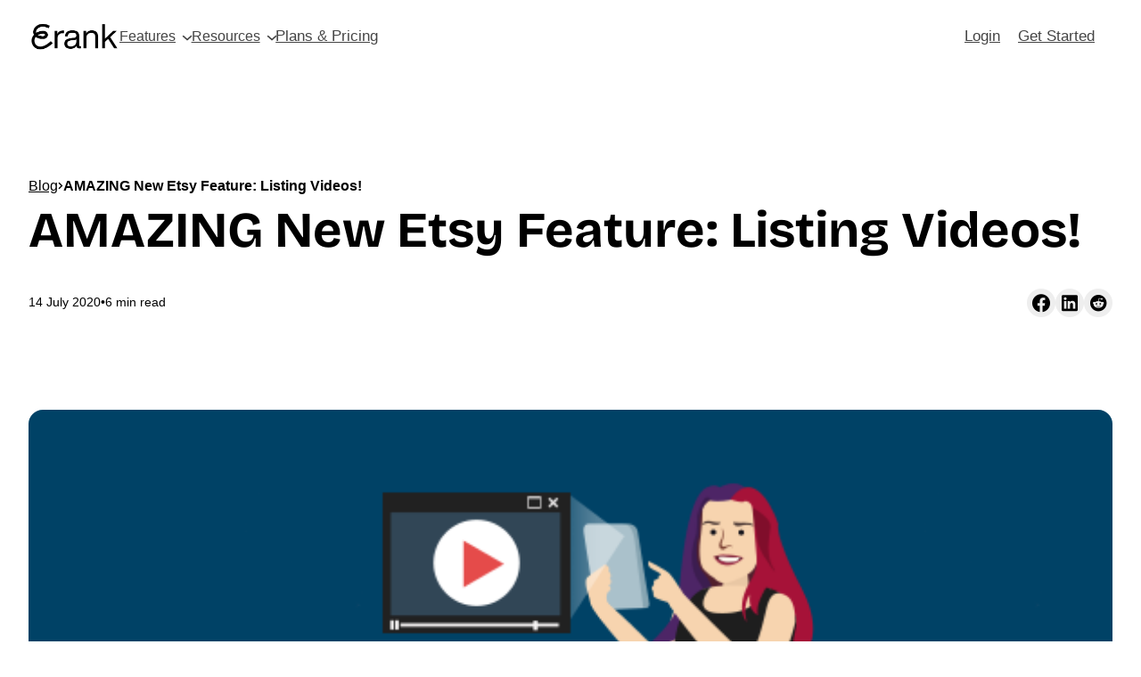

--- FILE ---
content_type: text/html; charset=UTF-8
request_url: https://help.erank.com/blog/amazing-new-etsy-feature-listing-videos/
body_size: 77503
content:
<!DOCTYPE html>
<html lang="en-US">
<head>
	<meta charset="UTF-8" />
	<meta name="viewport" content="width=device-width, initial-scale=1" />
<meta name='robots' content='index, follow, max-image-preview:large, max-snippet:-1, max-video-preview:-1' />
	<style>img:is([sizes="auto" i], [sizes^="auto," i]) { contain-intrinsic-size: 3000px 1500px }</style>
	
	<!-- This site is optimized with the Yoast SEO Premium plugin v26.1 (Yoast SEO v26.1) - https://yoast.com/wordpress/plugins/seo/ -->
	<link rel="canonical" href="https://help.erank.com/blog/amazing-new-etsy-feature-listing-videos/" />
	<meta property="og:locale" content="en_US" />
	<meta property="og:type" content="article" />
	<meta property="og:title" content="AMAZING New Etsy Feature: Listing Videos!" />
	<meta property="og:description" content="Let eRank help get you started with Etsy&#039;s latest feature: Listing Videos!" />
	<meta property="og:url" content="https://help.erank.com/blog/amazing-new-etsy-feature-listing-videos/" />
	<meta property="og:site_name" content="eRank Help" />
	<meta property="article:publisher" content="https://facebook.com/groups/EtsyRank" />
	<meta property="article:published_time" content="2020-07-14T04:36:00+00:00" />
	<meta property="article:modified_time" content="2025-01-31T21:49:15+00:00" />
	<meta property="og:image" content="https://d3p0ctlqg0dpqn.cloudfront.net/wp-content/uploads/2020/09/blog-feature-image-AMAZING-New-Etsy-Feature-Listing-Videos-2.png" />
	<meta property="og:image:width" content="600" />
	<meta property="og:image:height" content="338" />
	<meta property="og:image:type" content="image/png" />
	<meta name="author" content="Rex A" />
	<meta name="twitter:card" content="summary_large_image" />
	<meta name="twitter:label1" content="Written by" />
	<meta name="twitter:data1" content="Rex A" />
	<meta name="twitter:label2" content="Est. reading time" />
	<meta name="twitter:data2" content="7 minutes" />
	<script type="application/ld+json" class="yoast-schema-graph">{"@context":"https://schema.org","@graph":[{"@type":"Article","@id":"https://help.erank.com/blog/amazing-new-etsy-feature-listing-videos/#article","isPartOf":{"@id":"https://help.erank.com/blog/amazing-new-etsy-feature-listing-videos/"},"author":{"name":"Rex A","@id":"https://help.erank.com/#/schema/person/6be8c7a0ab71428aa398d45f6f7c47aa"},"headline":"AMAZING New Etsy Feature: Listing Videos!","datePublished":"2020-07-14T04:36:00+00:00","dateModified":"2025-01-31T21:49:15+00:00","mainEntityOfPage":{"@id":"https://help.erank.com/blog/amazing-new-etsy-feature-listing-videos/"},"wordCount":1084,"commentCount":0,"publisher":{"@id":"https://help.erank.com/#organization"},"image":{"@id":"https://help.erank.com/blog/amazing-new-etsy-feature-listing-videos/#primaryimage"},"thumbnailUrl":"https://d3p0ctlqg0dpqn.cloudfront.net/wp-content/uploads/2020/09/blog-feature-image-AMAZING-New-Etsy-Feature-Listing-Videos-2.png","articleSection":["Blog","Finance"],"inLanguage":"en-US","potentialAction":[{"@type":"CommentAction","name":"Comment","target":["https://help.erank.com/blog/amazing-new-etsy-feature-listing-videos/#respond"]}],"copyrightYear":"2020","copyrightHolder":{"@id":"https://help.erank.com/#organization"}},{"@type":"WebPage","@id":"https://help.erank.com/blog/amazing-new-etsy-feature-listing-videos/","url":"https://help.erank.com/blog/amazing-new-etsy-feature-listing-videos/","name":"AMAZING New Etsy Feature: Listing Videos! - eRank Help","isPartOf":{"@id":"https://help.erank.com/#website"},"primaryImageOfPage":{"@id":"https://help.erank.com/blog/amazing-new-etsy-feature-listing-videos/#primaryimage"},"image":{"@id":"https://help.erank.com/blog/amazing-new-etsy-feature-listing-videos/#primaryimage"},"thumbnailUrl":"https://d3p0ctlqg0dpqn.cloudfront.net/wp-content/uploads/2020/09/blog-feature-image-AMAZING-New-Etsy-Feature-Listing-Videos-2.png","datePublished":"2020-07-14T04:36:00+00:00","dateModified":"2025-01-31T21:49:15+00:00","breadcrumb":{"@id":"https://help.erank.com/blog/amazing-new-etsy-feature-listing-videos/#breadcrumb"},"inLanguage":"en-US","potentialAction":[{"@type":"ReadAction","target":["https://help.erank.com/blog/amazing-new-etsy-feature-listing-videos/"]}]},{"@type":"ImageObject","inLanguage":"en-US","@id":"https://help.erank.com/blog/amazing-new-etsy-feature-listing-videos/#primaryimage","url":"https://d3p0ctlqg0dpqn.cloudfront.net/wp-content/uploads/2020/09/blog-feature-image-AMAZING-New-Etsy-Feature-Listing-Videos-2.png","contentUrl":"https://d3p0ctlqg0dpqn.cloudfront.net/wp-content/uploads/2020/09/blog-feature-image-AMAZING-New-Etsy-Feature-Listing-Videos-2.png","width":600,"height":338},{"@type":"BreadcrumbList","@id":"https://help.erank.com/blog/amazing-new-etsy-feature-listing-videos/#breadcrumb","itemListElement":[{"@type":"ListItem","position":1,"name":"Home","item":"https://help.erank.com/"},{"@type":"ListItem","position":2,"name":"AMAZING New Etsy Feature: Listing Videos!"}]},{"@type":"WebSite","@id":"https://help.erank.com/#website","url":"https://help.erank.com/","name":"Resource Hub - eRank","description":"From little things, big things grow.","publisher":{"@id":"https://help.erank.com/#organization"},"potentialAction":[{"@type":"SearchAction","target":{"@type":"EntryPoint","urlTemplate":"https://help.erank.com/?s={search_term_string}"},"query-input":{"@type":"PropertyValueSpecification","valueRequired":true,"valueName":"search_term_string"}}],"inLanguage":"en-US"},{"@type":"Organization","@id":"https://help.erank.com/#organization","name":"eRank","url":"https://help.erank.com/","logo":{"@type":"ImageObject","inLanguage":"en-US","@id":"https://help.erank.com/#/schema/logo/image/","url":"https://d3p0ctlqg0dpqn.cloudfront.net/wp-content/uploads/2024/11/erank-favico-512.png","contentUrl":"https://d3p0ctlqg0dpqn.cloudfront.net/wp-content/uploads/2024/11/erank-favico-512.png","width":512,"height":512,"caption":"eRank"},"image":{"@id":"https://help.erank.com/#/schema/logo/image/"},"sameAs":["https://facebook.com/groups/EtsyRank","https://www.instagram.com/erankpro","https://www.youtube.com/c/erank"]},{"@type":"Person","@id":"https://help.erank.com/#/schema/person/6be8c7a0ab71428aa398d45f6f7c47aa","name":"Rex A","image":{"@type":"ImageObject","inLanguage":"en-US","@id":"https://help.erank.com/#/schema/person/image/","url":"https://secure.gravatar.com/avatar/8e856955870a81cc1fc9fd0f203ac2d6cec128df5435f44184ed0750ef1d24c7?s=96&d=mm&r=g","contentUrl":"https://secure.gravatar.com/avatar/8e856955870a81cc1fc9fd0f203ac2d6cec128df5435f44184ed0750ef1d24c7?s=96&d=mm&r=g","caption":"Rex A"},"description":"Front-end Developer","sameAs":["https://erank.com"]}]}</script>
	<!-- / Yoast SEO Premium plugin. -->


<title>AMAZING New Etsy Feature: Listing Videos! - eRank Help</title>
<link rel='dns-prefetch' href='//www.googletagmanager.com' />
<link rel="alternate" type="application/rss+xml" title="eRank Help &raquo; Feed" href="https://help.erank.com/feed/" />
<link rel="alternate" type="application/rss+xml" title="eRank Help &raquo; Comments Feed" href="https://help.erank.com/comments/feed/" />
<link rel="alternate" type="application/rss+xml" title="eRank Help &raquo; AMAZING New Etsy Feature: Listing Videos! Comments Feed" href="https://help.erank.com/blog/amazing-new-etsy-feature-listing-videos/feed/" />
<script>
window._wpemojiSettings = {"baseUrl":"https:\/\/s.w.org\/images\/core\/emoji\/16.0.1\/72x72\/","ext":".png","svgUrl":"https:\/\/s.w.org\/images\/core\/emoji\/16.0.1\/svg\/","svgExt":".svg","source":{"concatemoji":"https:\/\/help.erank.com\/wp-includes\/js\/wp-emoji-release.min.js?ver=4f5e4d6831330589f86fdca17af015a3"}};
/*! This file is auto-generated */
!function(s,n){var o,i,e;function c(e){try{var t={supportTests:e,timestamp:(new Date).valueOf()};sessionStorage.setItem(o,JSON.stringify(t))}catch(e){}}function p(e,t,n){e.clearRect(0,0,e.canvas.width,e.canvas.height),e.fillText(t,0,0);var t=new Uint32Array(e.getImageData(0,0,e.canvas.width,e.canvas.height).data),a=(e.clearRect(0,0,e.canvas.width,e.canvas.height),e.fillText(n,0,0),new Uint32Array(e.getImageData(0,0,e.canvas.width,e.canvas.height).data));return t.every(function(e,t){return e===a[t]})}function u(e,t){e.clearRect(0,0,e.canvas.width,e.canvas.height),e.fillText(t,0,0);for(var n=e.getImageData(16,16,1,1),a=0;a<n.data.length;a++)if(0!==n.data[a])return!1;return!0}function f(e,t,n,a){switch(t){case"flag":return n(e,"\ud83c\udff3\ufe0f\u200d\u26a7\ufe0f","\ud83c\udff3\ufe0f\u200b\u26a7\ufe0f")?!1:!n(e,"\ud83c\udde8\ud83c\uddf6","\ud83c\udde8\u200b\ud83c\uddf6")&&!n(e,"\ud83c\udff4\udb40\udc67\udb40\udc62\udb40\udc65\udb40\udc6e\udb40\udc67\udb40\udc7f","\ud83c\udff4\u200b\udb40\udc67\u200b\udb40\udc62\u200b\udb40\udc65\u200b\udb40\udc6e\u200b\udb40\udc67\u200b\udb40\udc7f");case"emoji":return!a(e,"\ud83e\udedf")}return!1}function g(e,t,n,a){var r="undefined"!=typeof WorkerGlobalScope&&self instanceof WorkerGlobalScope?new OffscreenCanvas(300,150):s.createElement("canvas"),o=r.getContext("2d",{willReadFrequently:!0}),i=(o.textBaseline="top",o.font="600 32px Arial",{});return e.forEach(function(e){i[e]=t(o,e,n,a)}),i}function t(e){var t=s.createElement("script");t.src=e,t.defer=!0,s.head.appendChild(t)}"undefined"!=typeof Promise&&(o="wpEmojiSettingsSupports",i=["flag","emoji"],n.supports={everything:!0,everythingExceptFlag:!0},e=new Promise(function(e){s.addEventListener("DOMContentLoaded",e,{once:!0})}),new Promise(function(t){var n=function(){try{var e=JSON.parse(sessionStorage.getItem(o));if("object"==typeof e&&"number"==typeof e.timestamp&&(new Date).valueOf()<e.timestamp+604800&&"object"==typeof e.supportTests)return e.supportTests}catch(e){}return null}();if(!n){if("undefined"!=typeof Worker&&"undefined"!=typeof OffscreenCanvas&&"undefined"!=typeof URL&&URL.createObjectURL&&"undefined"!=typeof Blob)try{var e="postMessage("+g.toString()+"("+[JSON.stringify(i),f.toString(),p.toString(),u.toString()].join(",")+"));",a=new Blob([e],{type:"text/javascript"}),r=new Worker(URL.createObjectURL(a),{name:"wpTestEmojiSupports"});return void(r.onmessage=function(e){c(n=e.data),r.terminate(),t(n)})}catch(e){}c(n=g(i,f,p,u))}t(n)}).then(function(e){for(var t in e)n.supports[t]=e[t],n.supports.everything=n.supports.everything&&n.supports[t],"flag"!==t&&(n.supports.everythingExceptFlag=n.supports.everythingExceptFlag&&n.supports[t]);n.supports.everythingExceptFlag=n.supports.everythingExceptFlag&&!n.supports.flag,n.DOMReady=!1,n.readyCallback=function(){n.DOMReady=!0}}).then(function(){return e}).then(function(){var e;n.supports.everything||(n.readyCallback(),(e=n.source||{}).concatemoji?t(e.concatemoji):e.wpemoji&&e.twemoji&&(t(e.twemoji),t(e.wpemoji)))}))}((window,document),window._wpemojiSettings);
</script>
<style id='wp-block-navigation-link-inline-css'>
.wp-block-navigation .wp-block-navigation-item__label{overflow-wrap:break-word}.wp-block-navigation .wp-block-navigation-item__description{display:none}.link-ui-tools{border-top:1px solid #f0f0f0;padding:8px}.link-ui-block-inserter{padding-top:8px}.link-ui-block-inserter__back{margin-left:8px;text-transform:uppercase}

				.is-style-arrow-link .wp-block-navigation-item__label:after {
					content: "\2197";
					padding-inline-start: 0.25rem;
					vertical-align: middle;
					text-decoration: none;
					display: inline-block;
				}
</style>
<link rel='stylesheet' id='wp-block-navigation-css' href='https://d3p0ctlqg0dpqn.cloudfront.net/wp-includes/blocks/navigation/style.min.css.gzip?ver=4f5e4d6831330589f86fdca17af015a3' media='all' />
<style id='wp-block-group-inline-css'>
.wp-block-group{box-sizing:border-box}:where(.wp-block-group.wp-block-group-is-layout-constrained){position:relative}
</style>
<style id='wp-block-button-inline-css'>
.wp-block-button__link{align-content:center;box-sizing:border-box;cursor:pointer;display:inline-block;height:100%;text-align:center;word-break:break-word}.wp-block-button__link.aligncenter{text-align:center}.wp-block-button__link.alignright{text-align:right}:where(.wp-block-button__link){border-radius:9999px;box-shadow:none;padding:calc(.667em + 2px) calc(1.333em + 2px);text-decoration:none}.wp-block-button[style*=text-decoration] .wp-block-button__link{text-decoration:inherit}.wp-block-buttons>.wp-block-button.has-custom-width{max-width:none}.wp-block-buttons>.wp-block-button.has-custom-width .wp-block-button__link{width:100%}.wp-block-buttons>.wp-block-button.has-custom-font-size .wp-block-button__link{font-size:inherit}.wp-block-buttons>.wp-block-button.wp-block-button__width-25{width:calc(25% - var(--wp--style--block-gap, .5em)*.75)}.wp-block-buttons>.wp-block-button.wp-block-button__width-50{width:calc(50% - var(--wp--style--block-gap, .5em)*.5)}.wp-block-buttons>.wp-block-button.wp-block-button__width-75{width:calc(75% - var(--wp--style--block-gap, .5em)*.25)}.wp-block-buttons>.wp-block-button.wp-block-button__width-100{flex-basis:100%;width:100%}.wp-block-buttons.is-vertical>.wp-block-button.wp-block-button__width-25{width:25%}.wp-block-buttons.is-vertical>.wp-block-button.wp-block-button__width-50{width:50%}.wp-block-buttons.is-vertical>.wp-block-button.wp-block-button__width-75{width:75%}.wp-block-button.is-style-squared,.wp-block-button__link.wp-block-button.is-style-squared{border-radius:0}.wp-block-button.no-border-radius,.wp-block-button__link.no-border-radius{border-radius:0!important}:root :where(.wp-block-button .wp-block-button__link.is-style-outline),:root :where(.wp-block-button.is-style-outline>.wp-block-button__link){border:2px solid;padding:.667em 1.333em}:root :where(.wp-block-button .wp-block-button__link.is-style-outline:not(.has-text-color)),:root :where(.wp-block-button.is-style-outline>.wp-block-button__link:not(.has-text-color)){color:currentColor}:root :where(.wp-block-button .wp-block-button__link.is-style-outline:not(.has-background)),:root :where(.wp-block-button.is-style-outline>.wp-block-button__link:not(.has-background)){background-color:initial;background-image:none}
</style>
<style id='twentytwentyfour-button-style-outline-inline-css'>
.wp-block-button.is-style-outline
	> .wp-block-button__link:not(.has-text-color, .has-background):hover {
	background-color: var(--wp--preset--color--contrast-2, var(--wp--preset--color--contrast, transparent));
	color: var(--wp--preset--color--base);
	border-color: var(--wp--preset--color--contrast-2, var(--wp--preset--color--contrast, currentColor));
}

</style>
<style id='wp-block-buttons-inline-css'>
.wp-block-buttons{box-sizing:border-box}.wp-block-buttons.is-vertical{flex-direction:column}.wp-block-buttons.is-vertical>.wp-block-button:last-child{margin-bottom:0}.wp-block-buttons>.wp-block-button{display:inline-block;margin:0}.wp-block-buttons.is-content-justification-left{justify-content:flex-start}.wp-block-buttons.is-content-justification-left.is-vertical{align-items:flex-start}.wp-block-buttons.is-content-justification-center{justify-content:center}.wp-block-buttons.is-content-justification-center.is-vertical{align-items:center}.wp-block-buttons.is-content-justification-right{justify-content:flex-end}.wp-block-buttons.is-content-justification-right.is-vertical{align-items:flex-end}.wp-block-buttons.is-content-justification-space-between{justify-content:space-between}.wp-block-buttons.aligncenter{text-align:center}.wp-block-buttons:not(.is-content-justification-space-between,.is-content-justification-right,.is-content-justification-left,.is-content-justification-center) .wp-block-button.aligncenter{margin-left:auto;margin-right:auto;width:100%}.wp-block-buttons[style*=text-decoration] .wp-block-button,.wp-block-buttons[style*=text-decoration] .wp-block-button__link{text-decoration:inherit}.wp-block-buttons.has-custom-font-size .wp-block-button__link{font-size:inherit}.wp-block-buttons .wp-block-button__link{width:100%}.wp-block-button.aligncenter{text-align:center}
</style>
<style id='wp-block-paragraph-inline-css'>
.is-small-text{font-size:.875em}.is-regular-text{font-size:1em}.is-large-text{font-size:2.25em}.is-larger-text{font-size:3em}.has-drop-cap:not(:focus):first-letter{float:left;font-size:8.4em;font-style:normal;font-weight:100;line-height:.68;margin:.05em .1em 0 0;text-transform:uppercase}body.rtl .has-drop-cap:not(:focus):first-letter{float:none;margin-left:.1em}p.has-drop-cap.has-background{overflow:hidden}:root :where(p.has-background){padding:1.25em 2.375em}:where(p.has-text-color:not(.has-link-color)) a{color:inherit}p.has-text-align-left[style*="writing-mode:vertical-lr"],p.has-text-align-right[style*="writing-mode:vertical-rl"]{rotate:180deg}
</style>
<style id='wp-block-columns-inline-css'>
.wp-block-columns{align-items:normal!important;box-sizing:border-box;display:flex;flex-wrap:wrap!important}@media (min-width:782px){.wp-block-columns{flex-wrap:nowrap!important}}.wp-block-columns.are-vertically-aligned-top{align-items:flex-start}.wp-block-columns.are-vertically-aligned-center{align-items:center}.wp-block-columns.are-vertically-aligned-bottom{align-items:flex-end}@media (max-width:781px){.wp-block-columns:not(.is-not-stacked-on-mobile)>.wp-block-column{flex-basis:100%!important}}@media (min-width:782px){.wp-block-columns:not(.is-not-stacked-on-mobile)>.wp-block-column{flex-basis:0;flex-grow:1}.wp-block-columns:not(.is-not-stacked-on-mobile)>.wp-block-column[style*=flex-basis]{flex-grow:0}}.wp-block-columns.is-not-stacked-on-mobile{flex-wrap:nowrap!important}.wp-block-columns.is-not-stacked-on-mobile>.wp-block-column{flex-basis:0;flex-grow:1}.wp-block-columns.is-not-stacked-on-mobile>.wp-block-column[style*=flex-basis]{flex-grow:0}:where(.wp-block-columns){margin-bottom:1.75em}:where(.wp-block-columns.has-background){padding:1.25em 2.375em}.wp-block-column{flex-grow:1;min-width:0;overflow-wrap:break-word;word-break:break-word}.wp-block-column.is-vertically-aligned-top{align-self:flex-start}.wp-block-column.is-vertically-aligned-center{align-self:center}.wp-block-column.is-vertically-aligned-bottom{align-self:flex-end}.wp-block-column.is-vertically-aligned-stretch{align-self:stretch}.wp-block-column.is-vertically-aligned-bottom,.wp-block-column.is-vertically-aligned-center,.wp-block-column.is-vertically-aligned-top{width:100%}
</style>
<style id='wp-block-spacer-inline-css'>
.wp-block-spacer{clear:both}
</style>
<link rel='stylesheet' id='wp-block-image-css' href='https://d3p0ctlqg0dpqn.cloudfront.net/wp-includes/blocks/image/style.min.css.gzip?ver=4f5e4d6831330589f86fdca17af015a3' media='all' />
<style id='wp-block-post-title-inline-css'>
.wp-block-post-title{box-sizing:border-box;word-break:break-word}.wp-block-post-title :where(a){display:inline-block;font-family:inherit;font-size:inherit;font-style:inherit;font-weight:inherit;letter-spacing:inherit;line-height:inherit;text-decoration:inherit}
</style>
<style id='wp-block-post-date-inline-css'>
.wp-block-post-date{box-sizing:border-box}
</style>
<style id='wp-block-post-featured-image-inline-css'>
.wp-block-post-featured-image{margin-left:0;margin-right:0}.wp-block-post-featured-image a{display:block;height:100%}.wp-block-post-featured-image :where(img){box-sizing:border-box;height:auto;max-width:100%;vertical-align:bottom;width:100%}.wp-block-post-featured-image.alignfull img,.wp-block-post-featured-image.alignwide img{width:100%}.wp-block-post-featured-image .wp-block-post-featured-image__overlay.has-background-dim{background-color:#000;inset:0;position:absolute}.wp-block-post-featured-image{position:relative}.wp-block-post-featured-image .wp-block-post-featured-image__overlay.has-background-gradient{background-color:initial}.wp-block-post-featured-image .wp-block-post-featured-image__overlay.has-background-dim-0{opacity:0}.wp-block-post-featured-image .wp-block-post-featured-image__overlay.has-background-dim-10{opacity:.1}.wp-block-post-featured-image .wp-block-post-featured-image__overlay.has-background-dim-20{opacity:.2}.wp-block-post-featured-image .wp-block-post-featured-image__overlay.has-background-dim-30{opacity:.3}.wp-block-post-featured-image .wp-block-post-featured-image__overlay.has-background-dim-40{opacity:.4}.wp-block-post-featured-image .wp-block-post-featured-image__overlay.has-background-dim-50{opacity:.5}.wp-block-post-featured-image .wp-block-post-featured-image__overlay.has-background-dim-60{opacity:.6}.wp-block-post-featured-image .wp-block-post-featured-image__overlay.has-background-dim-70{opacity:.7}.wp-block-post-featured-image .wp-block-post-featured-image__overlay.has-background-dim-80{opacity:.8}.wp-block-post-featured-image .wp-block-post-featured-image__overlay.has-background-dim-90{opacity:.9}.wp-block-post-featured-image .wp-block-post-featured-image__overlay.has-background-dim-100{opacity:1}.wp-block-post-featured-image:where(.alignleft,.alignright){width:100%}
</style>
<style id='wp-block-heading-inline-css'>
h1.has-background,h2.has-background,h3.has-background,h4.has-background,h5.has-background,h6.has-background{padding:1.25em 2.375em}h1.has-text-align-left[style*=writing-mode]:where([style*=vertical-lr]),h1.has-text-align-right[style*=writing-mode]:where([style*=vertical-rl]),h2.has-text-align-left[style*=writing-mode]:where([style*=vertical-lr]),h2.has-text-align-right[style*=writing-mode]:where([style*=vertical-rl]),h3.has-text-align-left[style*=writing-mode]:where([style*=vertical-lr]),h3.has-text-align-right[style*=writing-mode]:where([style*=vertical-rl]),h4.has-text-align-left[style*=writing-mode]:where([style*=vertical-lr]),h4.has-text-align-right[style*=writing-mode]:where([style*=vertical-rl]),h5.has-text-align-left[style*=writing-mode]:where([style*=vertical-lr]),h5.has-text-align-right[style*=writing-mode]:where([style*=vertical-rl]),h6.has-text-align-left[style*=writing-mode]:where([style*=vertical-lr]),h6.has-text-align-right[style*=writing-mode]:where([style*=vertical-rl]){rotate:180deg}

				.is-style-asterisk:before {
					content: '';
					width: 1.5rem;
					height: 3rem;
					background: var(--wp--preset--color--contrast-2, currentColor);
					clip-path: path('M11.93.684v8.039l5.633-5.633 1.216 1.23-5.66 5.66h8.04v1.737H13.2l5.701 5.701-1.23 1.23-5.742-5.742V21h-1.737v-8.094l-5.77 5.77-1.23-1.217 5.743-5.742H.842V9.98h8.162l-5.701-5.7 1.23-1.231 5.66 5.66V.684h1.737Z');
					display: block;
				}

				/* Hide the asterisk if the heading has no content, to avoid using empty headings to display the asterisk only, which is an A11Y issue */
				.is-style-asterisk:empty:before {
					content: none;
				}

				.is-style-asterisk:-moz-only-whitespace:before {
					content: none;
				}

				.is-style-asterisk.has-text-align-center:before {
					margin: 0 auto;
				}

				.is-style-asterisk.has-text-align-right:before {
					margin-left: auto;
				}

				.rtl .is-style-asterisk.has-text-align-left:before {
					margin-right: auto;
				}
</style>
<link rel='stylesheet' id='wpml-legacy-post-translations-0-css' href='https://d3p0ctlqg0dpqn.cloudfront.net/wp-content/plugins/sitepress-multilingual-cms/templates/language-switchers/legacy-post-translations/style.min.css.gzip?ver=1' media='all' />
<style id='wp-block-post-content-inline-css'>
.wp-block-post-content{display:flow-root}
</style>
<style id='wp-block-separator-inline-css'>
@charset "UTF-8";.wp-block-separator{border:none;border-top:2px solid}:root :where(.wp-block-separator.is-style-dots){height:auto;line-height:1;text-align:center}:root :where(.wp-block-separator.is-style-dots):before{color:currentColor;content:"···";font-family:serif;font-size:1.5em;letter-spacing:2em;padding-left:2em}.wp-block-separator.is-style-dots{background:none!important;border:none!important}
</style>
<style id='wp-block-post-excerpt-inline-css'>
:where(.wp-block-post-excerpt){box-sizing:border-box;margin-bottom:var(--wp--style--block-gap);margin-top:var(--wp--style--block-gap)}.wp-block-post-excerpt__excerpt{margin-bottom:0;margin-top:0}.wp-block-post-excerpt__more-text{margin-bottom:0;margin-top:var(--wp--style--block-gap)}.wp-block-post-excerpt__more-link{display:inline-block}
</style>
<style id='wp-block-post-template-inline-css'>
.wp-block-post-template{box-sizing:border-box;list-style:none;margin-bottom:0;margin-top:0;max-width:100%;padding:0}.wp-block-post-template.is-flex-container{display:flex;flex-direction:row;flex-wrap:wrap;gap:1.25em}.wp-block-post-template.is-flex-container>li{margin:0;width:100%}@media (min-width:600px){.wp-block-post-template.is-flex-container.is-flex-container.columns-2>li{width:calc(50% - .625em)}.wp-block-post-template.is-flex-container.is-flex-container.columns-3>li{width:calc(33.33333% - .83333em)}.wp-block-post-template.is-flex-container.is-flex-container.columns-4>li{width:calc(25% - .9375em)}.wp-block-post-template.is-flex-container.is-flex-container.columns-5>li{width:calc(20% - 1em)}.wp-block-post-template.is-flex-container.is-flex-container.columns-6>li{width:calc(16.66667% - 1.04167em)}}@media (max-width:600px){.wp-block-post-template-is-layout-grid.wp-block-post-template-is-layout-grid.wp-block-post-template-is-layout-grid.wp-block-post-template-is-layout-grid{grid-template-columns:1fr}}.wp-block-post-template-is-layout-constrained>li>.alignright,.wp-block-post-template-is-layout-flow>li>.alignright{float:right;margin-inline-end:0;margin-inline-start:2em}.wp-block-post-template-is-layout-constrained>li>.alignleft,.wp-block-post-template-is-layout-flow>li>.alignleft{float:left;margin-inline-end:2em;margin-inline-start:0}.wp-block-post-template-is-layout-constrained>li>.aligncenter,.wp-block-post-template-is-layout-flow>li>.aligncenter{margin-inline-end:auto;margin-inline-start:auto}
</style>
<style id='wp-emoji-styles-inline-css'>

	img.wp-smiley, img.emoji {
		display: inline !important;
		border: none !important;
		box-shadow: none !important;
		height: 1em !important;
		width: 1em !important;
		margin: 0 0.07em !important;
		vertical-align: -0.1em !important;
		background: none !important;
		padding: 0 !important;
	}
</style>
<style id='wp-block-library-inline-css'>
:root{--wp-admin-theme-color:#007cba;--wp-admin-theme-color--rgb:0,124,186;--wp-admin-theme-color-darker-10:#006ba1;--wp-admin-theme-color-darker-10--rgb:0,107,161;--wp-admin-theme-color-darker-20:#005a87;--wp-admin-theme-color-darker-20--rgb:0,90,135;--wp-admin-border-width-focus:2px;--wp-block-synced-color:#7a00df;--wp-block-synced-color--rgb:122,0,223;--wp-bound-block-color:var(--wp-block-synced-color)}@media (min-resolution:192dpi){:root{--wp-admin-border-width-focus:1.5px}}.wp-element-button{cursor:pointer}:root{--wp--preset--font-size--normal:16px;--wp--preset--font-size--huge:42px}:root .has-very-light-gray-background-color{background-color:#eee}:root .has-very-dark-gray-background-color{background-color:#313131}:root .has-very-light-gray-color{color:#eee}:root .has-very-dark-gray-color{color:#313131}:root .has-vivid-green-cyan-to-vivid-cyan-blue-gradient-background{background:linear-gradient(135deg,#00d084,#0693e3)}:root .has-purple-crush-gradient-background{background:linear-gradient(135deg,#34e2e4,#4721fb 50%,#ab1dfe)}:root .has-hazy-dawn-gradient-background{background:linear-gradient(135deg,#faaca8,#dad0ec)}:root .has-subdued-olive-gradient-background{background:linear-gradient(135deg,#fafae1,#67a671)}:root .has-atomic-cream-gradient-background{background:linear-gradient(135deg,#fdd79a,#004a59)}:root .has-nightshade-gradient-background{background:linear-gradient(135deg,#330968,#31cdcf)}:root .has-midnight-gradient-background{background:linear-gradient(135deg,#020381,#2874fc)}.has-regular-font-size{font-size:1em}.has-larger-font-size{font-size:2.625em}.has-normal-font-size{font-size:var(--wp--preset--font-size--normal)}.has-huge-font-size{font-size:var(--wp--preset--font-size--huge)}.has-text-align-center{text-align:center}.has-text-align-left{text-align:left}.has-text-align-right{text-align:right}#end-resizable-editor-section{display:none}.aligncenter{clear:both}.items-justified-left{justify-content:flex-start}.items-justified-center{justify-content:center}.items-justified-right{justify-content:flex-end}.items-justified-space-between{justify-content:space-between}.screen-reader-text{border:0;clip-path:inset(50%);height:1px;margin:-1px;overflow:hidden;padding:0;position:absolute;width:1px;word-wrap:normal!important}.screen-reader-text:focus{background-color:#ddd;clip-path:none;color:#444;display:block;font-size:1em;height:auto;left:5px;line-height:normal;padding:15px 23px 14px;text-decoration:none;top:5px;width:auto;z-index:100000}html :where(.has-border-color){border-style:solid}html :where([style*=border-top-color]){border-top-style:solid}html :where([style*=border-right-color]){border-right-style:solid}html :where([style*=border-bottom-color]){border-bottom-style:solid}html :where([style*=border-left-color]){border-left-style:solid}html :where([style*=border-width]){border-style:solid}html :where([style*=border-top-width]){border-top-style:solid}html :where([style*=border-right-width]){border-right-style:solid}html :where([style*=border-bottom-width]){border-bottom-style:solid}html :where([style*=border-left-width]){border-left-style:solid}html :where(img[class*=wp-image-]){height:auto;max-width:100%}:where(figure){margin:0 0 1em}html :where(.is-position-sticky){--wp-admin--admin-bar--position-offset:var(--wp-admin--admin-bar--height,0px)}@media screen and (max-width:600px){html :where(.is-position-sticky){--wp-admin--admin-bar--position-offset:0px}}
</style>
<style id='gbvc-styles-inline-css'>
@media screen and (max-width: 600px) {.gbvc-hide-on-mobile {display: none !important}}@media screen and (min-width: 601px) and (max-width: 1024px) {.gbvc-hide-on-tablet {display: none !important}}@media screen and (min-width: 1025px) {.gbvc-hide-on-desktop {display: none !important}}body.logged-in .gbvc-hide-for-logged-in {display: none !important;}body:not(.logged-in) .gbvc-hide-for-non-logged-in {display: none !important;}
</style>
<style id='global-styles-inline-css'>
:root{--wp--preset--aspect-ratio--square: 1;--wp--preset--aspect-ratio--4-3: 4/3;--wp--preset--aspect-ratio--3-4: 3/4;--wp--preset--aspect-ratio--3-2: 3/2;--wp--preset--aspect-ratio--2-3: 2/3;--wp--preset--aspect-ratio--16-9: 16/9;--wp--preset--aspect-ratio--9-16: 9/16;--wp--preset--color--black: #000000;--wp--preset--color--cyan-bluish-gray: #abb8c3;--wp--preset--color--white: #ffffff;--wp--preset--color--pale-pink: #f78da7;--wp--preset--color--vivid-red: #cf2e2e;--wp--preset--color--luminous-vivid-orange: #ff6900;--wp--preset--color--luminous-vivid-amber: #fcb900;--wp--preset--color--light-green-cyan: #7bdcb5;--wp--preset--color--vivid-green-cyan: #00d084;--wp--preset--color--pale-cyan-blue: #8ed1fc;--wp--preset--color--vivid-cyan-blue: #0693e3;--wp--preset--color--vivid-purple: #9b51e0;--wp--preset--color--base: #f9f9f9;--wp--preset--color--base-2: #ffffff;--wp--preset--color--contrast: #004936;--wp--preset--color--contrast-2: #003a2b;--wp--preset--color--contrast-3: #A4A4A4;--wp--preset--color--accent: #000000;--wp--preset--color--accent-2: #c2a990;--wp--preset--color--accent-3: #d8613c;--wp--preset--color--accent-4: #b1c5a4;--wp--preset--color--accent-5: #b5bdbc;--wp--preset--gradient--vivid-cyan-blue-to-vivid-purple: linear-gradient(135deg,rgba(6,147,227,1) 0%,rgb(155,81,224) 100%);--wp--preset--gradient--light-green-cyan-to-vivid-green-cyan: linear-gradient(135deg,rgb(122,220,180) 0%,rgb(0,208,130) 100%);--wp--preset--gradient--luminous-vivid-amber-to-luminous-vivid-orange: linear-gradient(135deg,rgba(252,185,0,1) 0%,rgba(255,105,0,1) 100%);--wp--preset--gradient--luminous-vivid-orange-to-vivid-red: linear-gradient(135deg,rgba(255,105,0,1) 0%,rgb(207,46,46) 100%);--wp--preset--gradient--very-light-gray-to-cyan-bluish-gray: linear-gradient(135deg,rgb(238,238,238) 0%,rgb(169,184,195) 100%);--wp--preset--gradient--cool-to-warm-spectrum: linear-gradient(135deg,rgb(74,234,220) 0%,rgb(151,120,209) 20%,rgb(207,42,186) 40%,rgb(238,44,130) 60%,rgb(251,105,98) 80%,rgb(254,248,76) 100%);--wp--preset--gradient--blush-light-purple: linear-gradient(135deg,rgb(255,206,236) 0%,rgb(152,150,240) 100%);--wp--preset--gradient--blush-bordeaux: linear-gradient(135deg,rgb(254,205,165) 0%,rgb(254,45,45) 50%,rgb(107,0,62) 100%);--wp--preset--gradient--luminous-dusk: linear-gradient(135deg,rgb(255,203,112) 0%,rgb(199,81,192) 50%,rgb(65,88,208) 100%);--wp--preset--gradient--pale-ocean: linear-gradient(135deg,rgb(255,245,203) 0%,rgb(182,227,212) 50%,rgb(51,167,181) 100%);--wp--preset--gradient--electric-grass: linear-gradient(135deg,rgb(202,248,128) 0%,rgb(113,206,126) 100%);--wp--preset--gradient--midnight: linear-gradient(135deg,rgb(2,3,129) 0%,rgb(40,116,252) 100%);--wp--preset--gradient--gradient-1: linear-gradient(to bottom, #cfcabe 0%, #F9F9F9 100%);--wp--preset--gradient--gradient-2: linear-gradient(to bottom, #C2A990 0%, #F9F9F9 100%);--wp--preset--gradient--gradient-3: linear-gradient(to bottom, #D8613C 0%, #F9F9F9 100%);--wp--preset--gradient--gradient-4: linear-gradient(to bottom, #B1C5A4 0%, #F9F9F9 100%);--wp--preset--gradient--gradient-5: linear-gradient(to bottom, #B5BDBC 0%, #F9F9F9 100%);--wp--preset--gradient--gradient-6: linear-gradient(to bottom, #A4A4A4 0%, #F9F9F9 100%);--wp--preset--gradient--gradient-7: linear-gradient(to bottom, #cfcabe 50%, #F9F9F9 50%);--wp--preset--gradient--gradient-8: linear-gradient(to bottom, #C2A990 50%, #F9F9F9 50%);--wp--preset--gradient--gradient-9: linear-gradient(to bottom, #D8613C 50%, #F9F9F9 50%);--wp--preset--gradient--gradient-10: linear-gradient(to bottom, #B1C5A4 50%, #F9F9F9 50%);--wp--preset--gradient--gradient-11: linear-gradient(to bottom, #B5BDBC 50%, #F9F9F9 50%);--wp--preset--gradient--gradient-12: linear-gradient(to bottom, #A4A4A4 50%, #F9F9F9 50%);--wp--preset--font-size--small: 0.9rem;--wp--preset--font-size--medium: 1.05rem;--wp--preset--font-size--large: clamp(1.39rem, 1.39rem + ((1vw - 0.2rem) * 0.754), 1.85rem);--wp--preset--font-size--x-large: clamp(1.85rem, 1.85rem + ((1vw - 0.2rem) * 1.066), 2.5rem);--wp--preset--font-size--xx-large: clamp(2.5rem, 2.5rem + ((1vw - 0.2rem) * 1.262), 3.27rem);--wp--preset--font-family--body: "Inter", sans-serif;--wp--preset--font-family--heading: Cardo;--wp--preset--font-family--system-sans-serif: -apple-system, BlinkMacSystemFont, avenir next, avenir, segoe ui, helvetica neue, helvetica, Cantarell, Ubuntu, roboto, noto, arial, sans-serif;--wp--preset--font-family--system-serif: Iowan Old Style, Apple Garamond, Baskerville, Times New Roman, Droid Serif, Times, Source Serif Pro, serif, Apple Color Emoji, Segoe UI Emoji, Segoe UI Symbol;--wp--preset--font-family--inter: Inter, sans-serif;--wp--preset--font-family--bricolage-grotesque: "Bricolage Grotesque", sans-serif;--wp--preset--spacing--20: min(1.5rem, 2vw);--wp--preset--spacing--30: min(2.5rem, 3vw);--wp--preset--spacing--40: min(4rem, 5vw);--wp--preset--spacing--50: min(6.5rem, 8vw);--wp--preset--spacing--60: min(10.5rem, 13vw);--wp--preset--spacing--70: 3.38rem;--wp--preset--spacing--80: 5.06rem;--wp--preset--spacing--10: 1rem;--wp--preset--shadow--natural: 6px 6px 9px rgba(0, 0, 0, 0.2);--wp--preset--shadow--deep: 12px 12px 50px rgba(0, 0, 0, 0.4);--wp--preset--shadow--sharp: 6px 6px 0px rgba(0, 0, 0, 0.2);--wp--preset--shadow--outlined: 6px 6px 0px -3px rgba(255, 255, 255, 1), 6px 6px rgba(0, 0, 0, 1);--wp--preset--shadow--crisp: 6px 6px 0px rgba(0, 0, 0, 1);}:root { --wp--style--global--content-size: 768px;--wp--style--global--wide-size: 1296px; }:where(body) { margin: 0; }.wp-site-blocks { padding-top: var(--wp--style--root--padding-top); padding-bottom: var(--wp--style--root--padding-bottom); }.has-global-padding { padding-right: var(--wp--style--root--padding-right); padding-left: var(--wp--style--root--padding-left); }.has-global-padding > .alignfull { margin-right: calc(var(--wp--style--root--padding-right) * -1); margin-left: calc(var(--wp--style--root--padding-left) * -1); }.has-global-padding :where(:not(.alignfull.is-layout-flow) > .has-global-padding:not(.wp-block-block, .alignfull)) { padding-right: 0; padding-left: 0; }.has-global-padding :where(:not(.alignfull.is-layout-flow) > .has-global-padding:not(.wp-block-block, .alignfull)) > .alignfull { margin-left: 0; margin-right: 0; }.wp-site-blocks > .alignleft { float: left; margin-right: 2em; }.wp-site-blocks > .alignright { float: right; margin-left: 2em; }.wp-site-blocks > .aligncenter { justify-content: center; margin-left: auto; margin-right: auto; }:where(.wp-site-blocks) > * { margin-block-start: 24px; margin-block-end: 0; }:where(.wp-site-blocks) > :first-child { margin-block-start: 0; }:where(.wp-site-blocks) > :last-child { margin-block-end: 0; }:root { --wp--style--block-gap: 24px; }:root :where(.is-layout-flow) > :first-child{margin-block-start: 0;}:root :where(.is-layout-flow) > :last-child{margin-block-end: 0;}:root :where(.is-layout-flow) > *{margin-block-start: 24px;margin-block-end: 0;}:root :where(.is-layout-constrained) > :first-child{margin-block-start: 0;}:root :where(.is-layout-constrained) > :last-child{margin-block-end: 0;}:root :where(.is-layout-constrained) > *{margin-block-start: 24px;margin-block-end: 0;}:root :where(.is-layout-flex){gap: 24px;}:root :where(.is-layout-grid){gap: 24px;}.is-layout-flow > .alignleft{float: left;margin-inline-start: 0;margin-inline-end: 2em;}.is-layout-flow > .alignright{float: right;margin-inline-start: 2em;margin-inline-end: 0;}.is-layout-flow > .aligncenter{margin-left: auto !important;margin-right: auto !important;}.is-layout-constrained > .alignleft{float: left;margin-inline-start: 0;margin-inline-end: 2em;}.is-layout-constrained > .alignright{float: right;margin-inline-start: 2em;margin-inline-end: 0;}.is-layout-constrained > .aligncenter{margin-left: auto !important;margin-right: auto !important;}.is-layout-constrained > :where(:not(.alignleft):not(.alignright):not(.alignfull)){max-width: var(--wp--style--global--content-size);margin-left: auto !important;margin-right: auto !important;}.is-layout-constrained > .alignwide{max-width: var(--wp--style--global--wide-size);}body .is-layout-flex{display: flex;}.is-layout-flex{flex-wrap: wrap;align-items: center;}.is-layout-flex > :is(*, div){margin: 0;}body .is-layout-grid{display: grid;}.is-layout-grid > :is(*, div){margin: 0;}body{background-color: var(--wp--preset--color--base-2);color: var(--wp--preset--color--accent);font-family: var(--wp--preset--font-family--body);font-size: var(--wp--preset--font-size--medium);font-style: normal;font-weight: 400;line-height: 1.55;--wp--style--root--padding-top: 0px;--wp--style--root--padding-right: 32px;--wp--style--root--padding-bottom: 0px;--wp--style--root--padding-left: 32px;}a:where(:not(.wp-element-button)){color: var(--wp--preset--color--accent);font-style: normal;font-weight: 400;text-decoration: underline;}:root :where(a:where(:not(.wp-element-button)):hover){text-decoration: none;}h1, h2, h3, h4, h5, h6{color: var(--wp--preset--color--accent);font-family: var(--wp--preset--font-family--bricolage-grotesque);font-weight: 400;line-height: 1.2;}h1{font-size: var(--wp--preset--font-size--xx-large);line-height: 1.15;}h2{font-size: var(--wp--preset--font-size--x-large);}h3{font-size: var(--wp--preset--font-size--large);}h4{font-size: clamp(1.1rem, 1.1rem + ((1vw - 0.2rem) * 0.767), 1.5rem);}h5{font-size: var(--wp--preset--font-size--medium);}h6{font-size: var(--wp--preset--font-size--small);}:root :where(.wp-element-button, .wp-block-button__link){background-color: var(--wp--preset--color--contrast);border-radius: .33rem;border-color: var(--wp--preset--color--contrast);border-width: 0;color: var(--wp--preset--color--base);font-family: var(--wp--preset--font-family--body);font-size: var(--wp--preset--font-size--small);font-style: normal;font-weight: 500;line-height: inherit;padding-top: 0.6rem;padding-right: 1rem;padding-bottom: 0.6rem;padding-left: 1rem;text-decoration: none;}:root :where(.wp-element-button:hover, .wp-block-button__link:hover){background-color: var(--wp--preset--color--contrast-2);border-color: var(--wp--preset--color--contrast-2);color: var(--wp--preset--color--base);}:root :where(.wp-element-button:focus, .wp-block-button__link:focus){background-color: var(--wp--preset--color--contrast-2);border-color: var(--wp--preset--color--contrast-2);color: var(--wp--preset--color--base);outline-color: var(--wp--preset--color--contrast);outline-offset: 2px;}:root :where(.wp-element-button:active, .wp-block-button__link:active){background-color: var(--wp--preset--color--contrast);color: var(--wp--preset--color--base);}:root :where(.wp-element-caption, .wp-block-audio figcaption, .wp-block-embed figcaption, .wp-block-gallery figcaption, .wp-block-image figcaption, .wp-block-table figcaption, .wp-block-video figcaption){color: var(--wp--preset--color--contrast-2);font-family: var(--wp--preset--font-family--body);font-size: 0.8rem;}.has-black-color{color: var(--wp--preset--color--black) !important;}.has-cyan-bluish-gray-color{color: var(--wp--preset--color--cyan-bluish-gray) !important;}.has-white-color{color: var(--wp--preset--color--white) !important;}.has-pale-pink-color{color: var(--wp--preset--color--pale-pink) !important;}.has-vivid-red-color{color: var(--wp--preset--color--vivid-red) !important;}.has-luminous-vivid-orange-color{color: var(--wp--preset--color--luminous-vivid-orange) !important;}.has-luminous-vivid-amber-color{color: var(--wp--preset--color--luminous-vivid-amber) !important;}.has-light-green-cyan-color{color: var(--wp--preset--color--light-green-cyan) !important;}.has-vivid-green-cyan-color{color: var(--wp--preset--color--vivid-green-cyan) !important;}.has-pale-cyan-blue-color{color: var(--wp--preset--color--pale-cyan-blue) !important;}.has-vivid-cyan-blue-color{color: var(--wp--preset--color--vivid-cyan-blue) !important;}.has-vivid-purple-color{color: var(--wp--preset--color--vivid-purple) !important;}.has-base-color{color: var(--wp--preset--color--base) !important;}.has-base-2-color{color: var(--wp--preset--color--base-2) !important;}.has-contrast-color{color: var(--wp--preset--color--contrast) !important;}.has-contrast-2-color{color: var(--wp--preset--color--contrast-2) !important;}.has-contrast-3-color{color: var(--wp--preset--color--contrast-3) !important;}.has-accent-color{color: var(--wp--preset--color--accent) !important;}.has-accent-2-color{color: var(--wp--preset--color--accent-2) !important;}.has-accent-3-color{color: var(--wp--preset--color--accent-3) !important;}.has-accent-4-color{color: var(--wp--preset--color--accent-4) !important;}.has-accent-5-color{color: var(--wp--preset--color--accent-5) !important;}.has-black-background-color{background-color: var(--wp--preset--color--black) !important;}.has-cyan-bluish-gray-background-color{background-color: var(--wp--preset--color--cyan-bluish-gray) !important;}.has-white-background-color{background-color: var(--wp--preset--color--white) !important;}.has-pale-pink-background-color{background-color: var(--wp--preset--color--pale-pink) !important;}.has-vivid-red-background-color{background-color: var(--wp--preset--color--vivid-red) !important;}.has-luminous-vivid-orange-background-color{background-color: var(--wp--preset--color--luminous-vivid-orange) !important;}.has-luminous-vivid-amber-background-color{background-color: var(--wp--preset--color--luminous-vivid-amber) !important;}.has-light-green-cyan-background-color{background-color: var(--wp--preset--color--light-green-cyan) !important;}.has-vivid-green-cyan-background-color{background-color: var(--wp--preset--color--vivid-green-cyan) !important;}.has-pale-cyan-blue-background-color{background-color: var(--wp--preset--color--pale-cyan-blue) !important;}.has-vivid-cyan-blue-background-color{background-color: var(--wp--preset--color--vivid-cyan-blue) !important;}.has-vivid-purple-background-color{background-color: var(--wp--preset--color--vivid-purple) !important;}.has-base-background-color{background-color: var(--wp--preset--color--base) !important;}.has-base-2-background-color{background-color: var(--wp--preset--color--base-2) !important;}.has-contrast-background-color{background-color: var(--wp--preset--color--contrast) !important;}.has-contrast-2-background-color{background-color: var(--wp--preset--color--contrast-2) !important;}.has-contrast-3-background-color{background-color: var(--wp--preset--color--contrast-3) !important;}.has-accent-background-color{background-color: var(--wp--preset--color--accent) !important;}.has-accent-2-background-color{background-color: var(--wp--preset--color--accent-2) !important;}.has-accent-3-background-color{background-color: var(--wp--preset--color--accent-3) !important;}.has-accent-4-background-color{background-color: var(--wp--preset--color--accent-4) !important;}.has-accent-5-background-color{background-color: var(--wp--preset--color--accent-5) !important;}.has-black-border-color{border-color: var(--wp--preset--color--black) !important;}.has-cyan-bluish-gray-border-color{border-color: var(--wp--preset--color--cyan-bluish-gray) !important;}.has-white-border-color{border-color: var(--wp--preset--color--white) !important;}.has-pale-pink-border-color{border-color: var(--wp--preset--color--pale-pink) !important;}.has-vivid-red-border-color{border-color: var(--wp--preset--color--vivid-red) !important;}.has-luminous-vivid-orange-border-color{border-color: var(--wp--preset--color--luminous-vivid-orange) !important;}.has-luminous-vivid-amber-border-color{border-color: var(--wp--preset--color--luminous-vivid-amber) !important;}.has-light-green-cyan-border-color{border-color: var(--wp--preset--color--light-green-cyan) !important;}.has-vivid-green-cyan-border-color{border-color: var(--wp--preset--color--vivid-green-cyan) !important;}.has-pale-cyan-blue-border-color{border-color: var(--wp--preset--color--pale-cyan-blue) !important;}.has-vivid-cyan-blue-border-color{border-color: var(--wp--preset--color--vivid-cyan-blue) !important;}.has-vivid-purple-border-color{border-color: var(--wp--preset--color--vivid-purple) !important;}.has-base-border-color{border-color: var(--wp--preset--color--base) !important;}.has-base-2-border-color{border-color: var(--wp--preset--color--base-2) !important;}.has-contrast-border-color{border-color: var(--wp--preset--color--contrast) !important;}.has-contrast-2-border-color{border-color: var(--wp--preset--color--contrast-2) !important;}.has-contrast-3-border-color{border-color: var(--wp--preset--color--contrast-3) !important;}.has-accent-border-color{border-color: var(--wp--preset--color--accent) !important;}.has-accent-2-border-color{border-color: var(--wp--preset--color--accent-2) !important;}.has-accent-3-border-color{border-color: var(--wp--preset--color--accent-3) !important;}.has-accent-4-border-color{border-color: var(--wp--preset--color--accent-4) !important;}.has-accent-5-border-color{border-color: var(--wp--preset--color--accent-5) !important;}.has-vivid-cyan-blue-to-vivid-purple-gradient-background{background: var(--wp--preset--gradient--vivid-cyan-blue-to-vivid-purple) !important;}.has-light-green-cyan-to-vivid-green-cyan-gradient-background{background: var(--wp--preset--gradient--light-green-cyan-to-vivid-green-cyan) !important;}.has-luminous-vivid-amber-to-luminous-vivid-orange-gradient-background{background: var(--wp--preset--gradient--luminous-vivid-amber-to-luminous-vivid-orange) !important;}.has-luminous-vivid-orange-to-vivid-red-gradient-background{background: var(--wp--preset--gradient--luminous-vivid-orange-to-vivid-red) !important;}.has-very-light-gray-to-cyan-bluish-gray-gradient-background{background: var(--wp--preset--gradient--very-light-gray-to-cyan-bluish-gray) !important;}.has-cool-to-warm-spectrum-gradient-background{background: var(--wp--preset--gradient--cool-to-warm-spectrum) !important;}.has-blush-light-purple-gradient-background{background: var(--wp--preset--gradient--blush-light-purple) !important;}.has-blush-bordeaux-gradient-background{background: var(--wp--preset--gradient--blush-bordeaux) !important;}.has-luminous-dusk-gradient-background{background: var(--wp--preset--gradient--luminous-dusk) !important;}.has-pale-ocean-gradient-background{background: var(--wp--preset--gradient--pale-ocean) !important;}.has-electric-grass-gradient-background{background: var(--wp--preset--gradient--electric-grass) !important;}.has-midnight-gradient-background{background: var(--wp--preset--gradient--midnight) !important;}.has-gradient-1-gradient-background{background: var(--wp--preset--gradient--gradient-1) !important;}.has-gradient-2-gradient-background{background: var(--wp--preset--gradient--gradient-2) !important;}.has-gradient-3-gradient-background{background: var(--wp--preset--gradient--gradient-3) !important;}.has-gradient-4-gradient-background{background: var(--wp--preset--gradient--gradient-4) !important;}.has-gradient-5-gradient-background{background: var(--wp--preset--gradient--gradient-5) !important;}.has-gradient-6-gradient-background{background: var(--wp--preset--gradient--gradient-6) !important;}.has-gradient-7-gradient-background{background: var(--wp--preset--gradient--gradient-7) !important;}.has-gradient-8-gradient-background{background: var(--wp--preset--gradient--gradient-8) !important;}.has-gradient-9-gradient-background{background: var(--wp--preset--gradient--gradient-9) !important;}.has-gradient-10-gradient-background{background: var(--wp--preset--gradient--gradient-10) !important;}.has-gradient-11-gradient-background{background: var(--wp--preset--gradient--gradient-11) !important;}.has-gradient-12-gradient-background{background: var(--wp--preset--gradient--gradient-12) !important;}.has-small-font-size{font-size: var(--wp--preset--font-size--small) !important;}.has-medium-font-size{font-size: var(--wp--preset--font-size--medium) !important;}.has-large-font-size{font-size: var(--wp--preset--font-size--large) !important;}.has-x-large-font-size{font-size: var(--wp--preset--font-size--x-large) !important;}.has-xx-large-font-size{font-size: var(--wp--preset--font-size--xx-large) !important;}.has-body-font-family{font-family: var(--wp--preset--font-family--body) !important;}.has-heading-font-family{font-family: var(--wp--preset--font-family--heading) !important;}.has-system-sans-serif-font-family{font-family: var(--wp--preset--font-family--system-sans-serif) !important;}.has-system-serif-font-family{font-family: var(--wp--preset--font-family--system-serif) !important;}.has-inter-font-family{font-family: var(--wp--preset--font-family--inter) !important;}.has-bricolage-grotesque-font-family{font-family: var(--wp--preset--font-family--bricolage-grotesque) !important;}* {
    -webkit-font-smoothing: antialiased;
    -moz-osx-font-smoothing: grayscale;
}

:where(.wp-site-blocks *:focus) {
    outline-width: 2px;
    outline-style: solid;
}

header {
    position: sticky;
    top: 0;
    z-index: 10;
}

.admin-bar header {
    top:pag 32px;
}

.scale-on-hover,
.add-hover .wp-block-post {
    transition: transform 0.2s cubic-bezier(.645, .045, .355, 1), box-shadow 0.2s;
}

.scale-on-hover:hover,
.add-hover .wp-block-post:hover {
    transform: scale(1.02);
    box-shadow: 0 4px 6px -2px #00000008, 0 20px 24px -4px #00000014;
}

.mega-content {
    max-height: 0;
    overflow: hidden;
    position: absolute;
    z-index: 999;
    transition: max-height 0.5s ease;
    width: 100%;
    box-shadow: 0 12px 16px -4px #00000014, 0 4px 6px -2px #00000008;
}

.mega-content.active {
    max-height: 390px; 
    height: 390px;
    overflow-y: scroll;
}

.mega-sub-links a {
    font-size: 16px !important;
}

.main-header {
    position: sticky;
    top: 0;
    z-index: 10;
    background-color: white;
    transition: background-color 0.5s ease-in-out;
}

.add-hover .wp-block-post {
    padding: 16px;
    border-radius: 16px;
}

.add-hover .wp-block-post a {
    text-decoration: none;
}

.home .main-header {
    background-color: transparent;
}

.home .scrolled {
    background-color: white;
}

main {
    margin-top: -109.22px !important;
}

.footer-link span, .footer-link .wp-block-navigation-item__label, .footer-link div {
    color: #444;
    font-weight: normal !important;
    line-height: 21px !important;
font-size: 14px !important;
}

.footer-link:hover a {
    text-decoration: none;
    color: #000;
}

.wp-block-query-pagination-next,
.wp-block-query-pagination-previous {
    background-color: #E5EDEB;
    border-radius: 53px;
    border: 0.83px solid #99B6AF;
    color: #004936;
    width: 40px;
    height: 40px;
    display: flex;
    align-items: center;
    justify-content: center;
}

.wp-block-query-pagination-numbers {
    display: flex;
    gap: 8px;
}

.page-numbers {
    background-color: #EEEEEE;
    border-radius: 53px;
    border: 0.83px solid #AAAAAA;
    color: #AAAAAA;
    width: 40px;
    height: 40px;
    display: flex;
    align-items: center;
    justify-content: center;
    text-decoration: none;
}

.page-numbers.current {
    background-color: #004936;
    border: 0.83px solid #004936;
    color: #FFFFFF;
}

.wp-block-query-pagination {
    gap: 16px;
}

.blog-posts-container {
    margin-bottom: 168px;
}

.posts-pagination {
    margin-top: 50px;
}

.blog-page-search-bar,
.search-results-search-bar {
    max-width: 384px;
    margin: 0 auto;
}

.search-results-search-bar {
    max-width: 100%;
    width: 100%;
    border: none;
    border-bottom: 1px solid #aaa;
}

.blog-page-search-bar .wp-block-search__inside-wrapper,
.search-results-search-bar .wp-block-search__inside-wrapper {
    height: 40px;
    border-radius: 20px;
}

.blog-page-search-bar .wp-block-search__input,
.search-results-search-bar .wp-block-search__input {
    width: 100%;
    padding: 0 10px;
    border: none;
    border-radius: 20px;
    background-color: #fff !important;
}

.blog-page-search-bar .wp-block-search__button,
.search-results-search-bar .wp-block-search__button {
    background-color: transparent !important;
    color: #000;
    padding: 5px;
    padding-top: 3px;
    border: none;
    border-radius: 5px;
    cursor: pointer;
    outline: none;
}

.blog-page-search-bar .wp-block-search__input::placeholder,
.search-results-search-bar .wp-block-search__input::placeholder {
    color: #888;
    opacity: 1;
}

.wp-block-search__button svg {
    transform: scaleX(-1);
}

.wp-site-blocks *:focus {
    outline-style: none;
}

.green-banner-button .wp-block-button__link {
    background-color: #fff;
    color: #000;
}

.green-banner-button .wp-block-button__link:hover {
    background-color: #E5EDEB !important;
}

.green-banner-button .wp-block-button__link:active {
    background-color: #CCDBD7 !important;
}

.footer-legal-link {
    font-style: normal;
    font-weight: 500;
    text-decoration: underline;
    font-size: 14px !important;
}

.footer-legal-link a {
    color: #444 !important;
font-size: 14px !!important;
font-weight: normal !important;
}

.col-3-items {
display: grid;
	grid-template-columns: repeat(1, minmax(0, 1fr));
gap: 32px;
}

.no-search-results-container {
max-width: 100% !important;
}

.results-counter {
max-width: 100% !important;
}

.mega-link button {
    transform: scale(1.3);
    margin-left: 8px !important;
    transition: 0.5s;
}

.mega-link:hover button {
    transform: translate3d(0px, 0px, 0px) scale3d(1.3, 1.3, 1.3) rotateX(0deg) rotateY(0deg) rotateZ(180deg) skew(0deg, 0deg);
    transform-style: preserve-3d;
    transition: 0.5s;
    color: #000 !important;
}

.mega-link:hover button a {
    text-decoration: none !important;
    color: #000 !important;
}

.wp-block-navigation-item__content:hover {
    text-decoration: none !important;
    color: #000 !important;
}

.login-link:hover a {
    text-decoration: none !important;
    color: #000 !important;
}

.mobile-login-button-group {
    display: none !important;
}

.top-nav-main-menu {
    flex-direction: row !important;
    align-items: center !important;
}

@media (max-width: 1179px) {
    /* for iPhone 15 Pro */
    .blog-post-hero-image, .blog-post-hero-image img {
        width: auto !important;
        height: 510px !important;
        aspect-ratio: 3/2 !important;
        margin-bottom: 20px !important;
    }
}

@media (max-width: 1024px) {
    .main-footer-container {
        flex-direction: column;
    }

    .footer-container-menu-links {
        flex-direction: column;
    }

    .footer-legal {
        font-size: 16px !important;
    }

    .copyright-footer-container {
        width: 37% !important;
    }
}
@media (max-width: 991px) {
    .main-header {
        display: none !important;
    }

    .custom-mobile-nav-open .w-dropdown-list {
        display: block;
    }

    .custom-mobile-nav-open .w-nav[data-collapse='medium'] .w-nav-menu {
        display: block !important;
        top: 60px !important;
        margin: 0 -18px !important;
        left: 20px;
        right: 20px;
    }

    .custom-mobile-nav-open .navbar6_menu.w-nav-menu {
        display: block !important;
    }

    .navbar5_dropdown-content {
        display: none !important;
    }

    .w-dropdown.active .navbar5_dropdown-content {
        display: block !important;
    }

    dropdown-chevron{
        transform: translate3d(0px, 0px, 0px) scale3d(1, 1, 1) rotateX(0deg) rotateY(0deg) rotateZ(0deg) skew(0deg, 0deg);
        transform-style: preserve-3d;
        
    }

    .w-dropdown.active .dropdown-chevron{
        transform: translate3d(0px, 0px, 0px) scale3d(1, 1, 1) rotateX(0deg) rotateY(0deg) rotateZ(180deg) skew(0deg, 0deg);
        transform-style: preserve-3d;
    }

    .w-dropdown-list {
        background: #fff !important;
        box-shadow: none !important;
        transition: 0.5s !important;
    }

    .custom-mobile-nav.navbar {
        position: absolute;
        padding: 0 30px !important;
        left: 0;
        right: 0;
        top: 0;
        background-color: #fff;
    }

    .custom-mobile-nav.navbar.scrolled {
        top: 25px;
    }

    .custom-mobile-nav.navbar.scrolled.scrolled-up {
        top: 0;
    }

    .custom-mobile-nav.navbar.scrolled.scrolled-down {
        top: 0;
    }

    .menu-icon_line-top, .menu-icon_line-bottom {
        transform: translate3d(0px, 0px, 0px) scale3d(1, 1, 1) rotateX(0deg) rotateY(0deg) rotateZ(0deg) skew(0deg, 0deg); transform-style: preserve-3d;
        transition: transform 0.5s;
    }

    .menu-icon_line-middle {
        width: 24px; height: 2px;
        transition: transform 0.5s;
    }

    .custom-mobile-nav-open .menu-icon_line-middle {
        width: 0;
    }

    .custom-mobile-nav-open .menu-icon_line-top {
        transform: translate3d(0px, 8px, 0px) scale3d(1, 1, 1) rotateX(0deg) rotateY(0deg) rotateZ(-45deg) skew(0deg, 0deg); transform-style: preserve-3d;
    }

    .custom-mobile-nav-open .menu-icon_line-bottom {
        transform: translate3d(0px, -8px, 0px) scale3d(1, 1, 1) rotateX(0deg) rotateY(0deg) rotateZ(45deg) skew(0deg, 0deg); transform-style: preserve-3d;
    }
}

@media (max-width: 768px) {
    .blog-page-search-bar {
        max-width: unset;
    }

    .resources-container .wp-block-group-is-layout-constrained {
        padding-top: 0 !important;
    }

    .cta-thumbnail img {
        width: auto !important;
        height: auto !important;
        aspect-ratio: 4/3 !important;
    }

    .footer-links {
        flex-direction: column;
        gap: 48px !important;
    }

    .footer-links h2 {
        font-size: 16px !important;
    }

    .footer-legal-content {
        flex-direction: column-reverse;
        gap: 16px;
        align-items: flex-start;
        padding-bottom: 40px;
    }

    .footer-legal-content-links {
        flex-direction: column;
        align-items: flex-start;
        gap: 4px !important;
    }

    .footer-legal-content-links a {
        color: #444 !important;
    }

    .blog-post-hero-image, .blog-post-hero-image img {
        width: auto !important;
        height: auto !important;
        aspect-ratio: 3/2 !important;
        margin-bottom: 20px !important;
    }

    /* .wp-container-core-group-is-layout-22, .wp-container-core-group-is-layout-25 {
        display: none !important;
    } */

    .wp-block-navigation__responsive-dialog ul li a {
        font-size: 18px !important;
    }

    ul.wp-block-navigation__container.has-text-color.is-responsive.items-justified-right.wp-block-navigation {
        width:  100%;
        display: flex;
        align-items: start !important;
        flex-direction: column;
    }

    ul.wp-block-navigation__container.has-text-color.is-responsive.items-justified-right.wp-block-navigation li {
        flex-direction: row;
        padding-top: 8px;
        padding-bottom: 8px;
    }

    .wp-block-navigation__responsive-container.is-menu-open .wp-block-navigation__responsive-container-content .wp-block-navigation__submenu-icon {
        display: inline-block !important;
    }

    .wp-block-navigation__responsive-container-close {
        top: 10px;
        right: 10px;
        z-index: 999;
        transition: transform 0.2s;
    }

    .has-modal-open .mobile-login-button-group {
        top: 250px;
        left: 10px;
        right: 10px;
        display: flex !important;
        position: absolute;
        z-index: 999999;
        flex-direction: column;
    }

    .has-modal-open .mobile-login-button-group > * {
        width: 100%;
    }

    .has-modal-open .mobile-login-button-group a{
        display: block;
        width: 100%;
    }

    .custom-logo-link {
        z-index: 99999999;
        position: relative;
    }

    .has-global-padding {
        padding-right: 20px;
        padding-left: 20px;
    }

    .mega-content.active {
        max-height: 100vh; 
        height: 100vh;
        overflow-y: scroll;
    }

    .mega-content figure img {
        width: 100% !important;
    }

    .scale-on-hover,
    .add-hover .wp-block-post {
        transition: none !important;
    }

    .scale-on-hover:hover,
    .add-hover .wp-block-post:hover {
        transform: none !important;
        box-shadow: none !important;
    }

    .copyright-footer-container {
        width: 100% !important;
        padding: 0 !important;
    }

    .search-results-search-bar {
        padding-top: 50px !important
    }

    .main-header {
        display: none !important;
    }
}



@media (min-width: 768px) {
    .col-3-items {
        grid-template-columns: repeat(3, minmax(0, 1fr));
        gap: 0px;
    }
}

@media (min-width: 992px) {
    .custom-mobile-nav {
        display: none !important;
    }
}

/* Add any additional changes here */
/* Default (Desktop) Styles */
.single.single-post h1 {
  font-size: 56px !important;
  line-height: 120% !important;
}

.single.single-post h2:not(footer h2) {
  font-size: 48px !important;
  line-height: 120% !important;
}



.single.single-post h3 {
  font-size: 40px !important;
  line-height: 120% !important;
}

.single.single-post h4 {
  font-size: 32px !important;
  line-height: 130% !important;
}

.single.single-post h5 {
  font-size: 24px !important;
  line-height: 140% !important;
}

.single.single-post h6 {
  font-size: 20px !important;
  line-height: 140% !important;
}

/* Mobile Styles */
@media (max-width: 768px) {
  .single.single-post h1,
  .single.single-post h1.large,
  .single.single-post h1.default {
    font-size: 40px !important;
    line-height: 120% !important;
  }

  .single.single-post h2 {
    font-size: 36px !important;
    line-height: 120% !important;
  }

  .single.single-post h3 {
    font-size: 32px !important;
    line-height: 120% !important;
  }

  .single.single-post h4 {
    font-size: 24px !important;
    line-height: 140% !important;
  }

  .single.single-post h5 {
    font-size: 20px !important;
    line-height: 140% !important;
  }

  .single.single-post h6 {
    font-size: 18px !important;
    line-height: 140% !important;
  }

  .cta-get-started-container {
    padding-bottom: 64px !important;
    padding-top: 64px !important;
  }
}

.cta-inner-text-container {
    padding-top: 0!important;
}

.single.single-post h2.wp-block-post-title {
    font-size: 16px !important;
}

blockquote {
    padding: 0 0 0 20px !important;
    border-radius: 0 !important;
    margin: 36px 0 !important;
border-color: #000 !important;
}

blockquote p {
    font-family: 'Inter', sans-serif; /* Use quotes for font names with spaces */
    font-size: 20px;
    font-style: italic;
    line-height: 1.5; /* Adjust for better readability of multi-line text */
    position: relative;
    quotes: "“" "”"; /* Define the quotes to be used */
}

blockquote p::before {
    content: open-quote; /* Automatically uses the opening quote defined in `quotes` */
    display: inline;
}

blockquote p::after {
    content: close-quote; /* Automatically uses the closing quote defined in `quotes` */
    display: inline;
}

/*Page specific*/
.postid-35896 .cta-get-started-container { 
    display: none;
}

.postid-35896 .wp-container-core-group-is-layout-18e22e43 {
    margin-top: 0 !important;
}

.postid-35896 .wp-container-core-group-is-layout-2f64c426 {
    padding-top: 0 !important;
}

.search-results-page-post-item-details {
gap: 4px;
position: relative;
    top: 3px;
}

.text-decoration-none.wp-block-post-title a:hover {
text-decoration: none;
}

.mt-24px {
margin-top: 24px !important;
}

.show-more-posts-button { display: none !important; }

/* Style all tag links inside .erank-tag-cloud */
.erank-tag-cloud a {
    display: flex;       /* make flexbox work */
    justify-content: left;
    align-items: center;
    padding: 4px 16px;
    gap: 2px;
    height: 40px;
    background-color: #fff;
    border: 1px solid #ccc;
    border-radius: 36px;
    font-style: normal;
    font-weight: 400;
    font-size: 12px !important;
    color: #666;
    text-align: center;
    text-decoration: none;
    margin: 0 5px 5px 0;        /* spacing between pills */
    white-space: nowrap;        /* prevent wrapping inside each tag */
    text-transform: capitalize;
}

.erank-tag-cloud a:hover {
    background-color: #E5EDEB;
}

.erank-tag-cloud a.active {
    background-color: #004936; 
    color: #fff;
    border: none;
}

/* Make the whole tag cloud flex-wrap nicely */
.erank-tag-cloud {
    display: flex;
    gap: 2px;                   /* space between rows/columns */
    margin: 0;
    padding: 0;
}

.erank-blog-page-tag-container {
    gap: 6px;
    justify-content: right
}

@media (max-width: 768px) {
    .erank-blog-page-tag-container {
        overflow-x: auto;
        flex-wrap: nowrap;
        flex-direction: column;
        -webkit-overflow-scrolling: touch;
    }

    .erank-tag-cloud {
        flex-direction: column;
        width: 100%;
    }

    .erank-tag-cloud a {
        text-align: center;
    }

    .erank-blog-page-tag-container .wp-block-buttons {
        width: max-content;
        width: 100%;
    }

    .erank-blog-page-tag-container .wp-block-search__inside-wrapper {
        width: 100% !important;
    }
}

.single.single-post h2 {
    font-size: 42px !important;
}

.single.single-post h3 {
    font-size: 32px !important;
}

.single.single-post h4 {
    font-size: 30px !important;
    margin-top: 20px !important;
    line-height: 20px !important;
}

.single.single-post .wp-container-core-group-is-layout-0844f5dc h2 {
    font-size: 16px !important;
}

.single.single-post footer.wp-block-template-part h2 {
    font-size: 16.8px !important;
}

:root :where(.wp-block-buttons-is-layout-flow) > :first-child{margin-block-start: 0;}:root :where(.wp-block-buttons-is-layout-flow) > :last-child{margin-block-end: 0;}:root :where(.wp-block-buttons-is-layout-flow) > *{margin-block-start: 0.7rem;margin-block-end: 0;}:root :where(.wp-block-buttons-is-layout-constrained) > :first-child{margin-block-start: 0;}:root :where(.wp-block-buttons-is-layout-constrained) > :last-child{margin-block-end: 0;}:root :where(.wp-block-buttons-is-layout-constrained) > *{margin-block-start: 0.7rem;margin-block-end: 0;}:root :where(.wp-block-buttons-is-layout-flex){gap: 0.7rem;}:root :where(.wp-block-buttons-is-layout-grid){gap: 0.7rem;}
:root :where(.wp-block-navigation){font-weight: 500;}
:root :where(.wp-block-navigation a:where(:not(.wp-element-button))){text-decoration: none;}
:root :where(.wp-block-navigation a:where(:not(.wp-element-button)):hover){text-decoration: underline;}
:root :where(.wp-block-post-date){color: var(--wp--preset--color--contrast-2);font-size: var(--wp--preset--font-size--small);}
:root :where(.wp-block-post-date a:where(:not(.wp-element-button))){color: var(--wp--preset--color--contrast-2);text-decoration: none;}
:root :where(.wp-block-post-date a:where(:not(.wp-element-button)):hover){text-decoration: underline;}
:root :where(.wp-block-post-excerpt){line-height: 1.6;}
:root :where(.wp-block-post-featured-image img, .wp-block-post-featured-image .block-editor-media-placeholder, .wp-block-post-featured-image .wp-block-post-featured-image__overlay){border-radius: var(--wp--preset--spacing--20);}
:root :where(.wp-block-post-title a:where(:not(.wp-element-button))){text-decoration: none;}
:root :where(.wp-block-post-title a:where(:not(.wp-element-button)):hover){text-decoration: underline;}
:root :where(.wp-block-query-no-results){padding-top: var(--wp--preset--spacing--30);}
:root :where(.wp-block-separator){border-color: currentColor;border-width: 0 0 1px 0;border-style: solid;color: var(--wp--preset--color--contrast);}:root :where(.wp-block-separator){}:root :where(.wp-block-separator:not(.is-style-wide):not(.is-style-dots):not(.alignwide):not(.alignfull)){width: var(--wp--preset--spacing--60)}
</style>
<style id='core-block-supports-inline-css'>
.wp-container-core-navigation-is-layout-cca85a86{gap:var(--wp--preset--spacing--20);justify-content:flex-end;}.wp-container-core-group-is-layout-fe9cc265{flex-direction:column;align-items:flex-start;}.wp-container-core-group-is-layout-f1189ed3{flex-wrap:nowrap;gap:var(--wp--preset--spacing--20);}.wp-container-core-group-is-layout-bc8e6f51{justify-content:flex-start;}.wp-container-core-group-is-layout-b585a4aa{justify-content:space-between;}.wp-container-core-group-is-layout-272abfb3 > *{margin-block-start:0;margin-block-end:0;}.wp-container-core-group-is-layout-272abfb3 > * + *{margin-block-start:0;margin-block-end:0;}.wp-container-2{top:calc(0px + var(--wp-admin--admin-bar--position-offset, 0px));position:sticky;z-index:10;}.wp-elements-5714f44cc0e5af7d04194272f3a8685e a:where(:not(.wp-element-button)){color:#444444;}.wp-container-core-column-is-layout-8a368f38 > *{margin-block-start:0;margin-block-end:0;}.wp-container-core-column-is-layout-8a368f38 > * + *{margin-block-start:0;margin-block-end:0;}.wp-container-content-cfb0999a{flex-basis:30%;}.wp-container-core-columns-is-layout-8ea59b70{flex-wrap:nowrap;}.wp-elements-7224d8beb2b3b169e4546a2ebe1a3d48 a:where(:not(.wp-element-button)){color:#444444;}.wp-container-core-column-is-layout-a77db08e > *{margin-block-start:0;margin-block-end:0;}.wp-container-core-column-is-layout-a77db08e > * + *{margin-block-start:0;margin-block-end:0;}.wp-container-core-columns-is-layout-e29cf8b3{flex-wrap:nowrap;}.wp-container-content-d9f67ff0{flex-basis:160px;}.wp-container-content-f16a9b66{flex-basis:160px;}.wp-container-content-c0aa2a9a{flex-basis:256px;}.wp-container-core-group-is-layout-105570a8 > *{margin-block-start:0;margin-block-end:0;}.wp-container-core-group-is-layout-105570a8 > * + *{margin-block-start:8px;margin-block-end:0;}.wp-container-core-group-is-layout-432cfe72{grid-template-columns:repeat(auto-fill, minmax(min(8rem, 100%), 1fr));container-type:inline-size;gap:24px;}.wp-container-core-group-is-layout-19e250f3 > *{margin-block-start:0;margin-block-end:0;}.wp-container-core-group-is-layout-19e250f3 > * + *{margin-block-start:0;margin-block-end:0;}.wp-container-core-group-is-layout-c20e5124 > .alignfull{margin-right:calc(32px * -1);margin-left:calc(32px * -1);}.wp-container-core-group-is-layout-c20e5124 > *{margin-block-start:0;margin-block-end:0;}.wp-container-core-group-is-layout-c20e5124 > * + *{margin-block-start:0;margin-block-end:0;}.wp-container-core-group-is-layout-1558de33{grid-template-columns:repeat(auto-fill, minmax(min(24rem, 100%), 1fr));container-type:inline-size;gap:0;}.wp-elements-a41a79122bc03edc52725f5a7eddc6c3 a:where(:not(.wp-element-button)){color:#444444;}.wp-container-content-c26cc65c{flex-basis:30%;}.wp-elements-66a29fcf45d6b53941be48bafcf1bcf7 a:where(:not(.wp-element-button)){color:#444444;}.wp-container-core-group-is-layout-6d049a9f{grid-template-columns:repeat(auto-fill, minmax(min(8rem, 100%), 1fr));container-type:inline-size;gap:24px;}.wp-container-core-group-is-layout-13a25f16{grid-template-columns:repeat(auto-fill, minmax(min(8rem, 100%), 1fr));container-type:inline-size;gap:24px;}.wp-container-core-group-is-layout-800d7c32 > .alignfull{margin-right:calc(32px * -1);margin-left:calc(32px * -1);}.wp-container-core-group-is-layout-800d7c32 > *{margin-block-start:0;margin-block-end:0;}.wp-container-core-group-is-layout-800d7c32 > * + *{margin-block-start:0;margin-block-end:0;}.wp-container-core-group-is-layout-6026e585{grid-template-columns:repeat(auto-fill, minmax(min(24rem, 100%), 1fr));container-type:inline-size;gap:0;}.wp-container-core-group-is-layout-c3262909 > :where(:not(.alignleft):not(.alignright):not(.alignfull)){max-width:px;margin-left:auto !important;margin-right:auto !important;}.wp-container-core-group-is-layout-c3262909 > .alignwide{max-width:px;}.wp-container-core-group-is-layout-c3262909 .alignfull{max-width:none;}.wp-container-core-group-is-layout-c3262909 > *{margin-block-start:0;margin-block-end:0;}.wp-container-core-group-is-layout-c3262909 > * + *{margin-block-start:0;margin-block-end:0;}.wp-container-core-group-is-layout-0844f5dc{flex-wrap:nowrap;gap:12px;}.wp-elements-081d544ff1aa7f4e1d6d6ff012de91cd a:where(:not(.wp-element-button)){color:var(--wp--preset--color--accent);}.wp-container-core-group-is-layout-37505225{flex-wrap:nowrap;gap:8px;}.wp-container-core-group-is-layout-7ffe00e2{flex-wrap:nowrap;justify-content:space-between;}.wp-container-core-group-is-layout-6215b345{gap:var(--wp--preset--spacing--10);flex-direction:column;align-items:stretch;}.wp-elements-9843536a081638e086f9640aec27bbaf a:where(:not(.wp-element-button)){color:var(--wp--preset--color--base-2);}.wp-elements-71033d04c39360a0a378b3d975e26d84 a:where(:not(.wp-element-button)){color:var(--wp--preset--color--base-2);}.wp-container-content-2a4cd6ff{flex-grow:1;}.wp-container-core-group-is-layout-3b76647d{gap:24px;flex-direction:column;align-items:flex-start;}.wp-container-core-group-is-layout-9afd2cdf{grid-template-columns:repeat(auto-fill, minmax(min(24rem, 100%), 1fr));container-type:inline-size;gap:80px;}.wp-container-core-group-is-layout-13ab1f4c > .alignfull{margin-right:calc(64px * -1);margin-left:calc(64px * -1);}.wp-container-content-32e3a40d{flex-basis:min(2.5rem, 3vw);}.wp-elements-b17b2a02ec2c74d8a8f4d100397a6ee3 a:where(:not(.wp-element-button)){color:var(--wp--preset--color--accent);}.wp-container-core-group-is-layout-1bcd5e59{flex-wrap:nowrap;gap:0px;flex-direction:column;align-items:flex-start;}.wp-container-core-post-template-is-layout-555d116f{grid-template-columns:repeat(3, minmax(0, 1fr));gap:18px;}.wp-container-core-group-is-layout-5d9170e5 > *{margin-block-start:0;margin-block-end:0;}.wp-container-core-group-is-layout-5d9170e5 > * + *{margin-block-start:0;margin-block-end:0;}.wp-container-core-group-is-layout-18e22e43 > *{margin-block-start:0;margin-block-end:0;}.wp-container-core-group-is-layout-18e22e43 > * + *{margin-block-start:0;margin-block-end:0;}.wp-container-core-group-is-layout-2f64c426 > *{margin-block-start:0;margin-block-end:0;}.wp-container-core-group-is-layout-2f64c426 > * + *{margin-block-start:0;margin-block-end:0;}.wp-container-core-group-is-layout-8a368f38 > *{margin-block-start:0;margin-block-end:0;}.wp-container-core-group-is-layout-8a368f38 > * + *{margin-block-start:0;margin-block-end:0;}.wp-container-core-navigation-is-layout-ea0cb840{gap:var(--wp--preset--spacing--10);flex-direction:column;align-items:flex-start;}.wp-container-core-group-is-layout-ea0cb840{gap:var(--wp--preset--spacing--10);flex-direction:column;align-items:flex-start;}.wp-container-core-group-is-layout-353c4f5a{flex-direction:column;align-items:stretch;}.wp-container-core-navigation-is-layout-b2c973f4{gap:16px;flex-direction:column;align-items:flex-start;}.wp-container-core-group-is-layout-338cd0c1{gap:32px;justify-content:space-between;align-items:flex-start;}.wp-container-core-columns-is-layout-28f84493{flex-wrap:nowrap;}.wp-elements-c840a5f0f0462f58b1e0853adcb5d01c a:where(:not(.wp-element-button)){color:var(--wp--preset--color--contrast);}.wp-elements-88c74adf30dab6f1360a79d70a4955dd a:where(:not(.wp-element-button)){color:var(--wp--preset--color--contrast);}.wp-container-core-buttons-is-layout-7a92790e{gap:24px;}.wp-container-core-group-is-layout-cb46ffcb{flex-wrap:nowrap;justify-content:space-between;}.wp-container-core-group-is-layout-17d9f0be > *{margin-block-start:0;margin-block-end:0;}.wp-container-core-group-is-layout-17d9f0be > * + *{margin-block-start:32px;margin-block-end:0;}
</style>
<style id='wp-block-template-skip-link-inline-css'>

		.skip-link.screen-reader-text {
			border: 0;
			clip-path: inset(50%);
			height: 1px;
			margin: -1px;
			overflow: hidden;
			padding: 0;
			position: absolute !important;
			width: 1px;
			word-wrap: normal !important;
		}

		.skip-link.screen-reader-text:focus {
			background-color: #eee;
			clip-path: none;
			color: #444;
			display: block;
			font-size: 1em;
			height: auto;
			left: 5px;
			line-height: normal;
			padding: 15px 23px 14px;
			text-decoration: none;
			top: 5px;
			width: auto;
			z-index: 100000;
		}
</style>
<link rel='stylesheet' id='wpml-legacy-horizontal-list-0-css' href='https://d3p0ctlqg0dpqn.cloudfront.net/wp-content/plugins/sitepress-multilingual-cms/templates/language-switchers/legacy-list-horizontal/style.min.css.gzip?ver=1' media='all' />
<style id='wpml-legacy-horizontal-list-0-inline-css'>
.wpml-ls-statics-footer a, .wpml-ls-statics-footer .wpml-ls-sub-menu a, .wpml-ls-statics-footer .wpml-ls-sub-menu a:link, .wpml-ls-statics-footer li:not(.wpml-ls-current-language) .wpml-ls-link, .wpml-ls-statics-footer li:not(.wpml-ls-current-language) .wpml-ls-link:link {color:#444444;background-color:#ffffff;}.wpml-ls-statics-footer .wpml-ls-sub-menu a:hover,.wpml-ls-statics-footer .wpml-ls-sub-menu a:focus, .wpml-ls-statics-footer .wpml-ls-sub-menu a:link:hover, .wpml-ls-statics-footer .wpml-ls-sub-menu a:link:focus {color:#000000;background-color:#eeeeee;}.wpml-ls-statics-footer .wpml-ls-current-language > a {color:#444444;background-color:#ffffff;}.wpml-ls-statics-footer .wpml-ls-current-language:hover>a, .wpml-ls-statics-footer .wpml-ls-current-language>a:focus {color:#000000;background-color:#eeeeee;}
</style>
<link rel='stylesheet' id='wpml-menu-item-0-css' href='https://d3p0ctlqg0dpqn.cloudfront.net/wp-content/plugins/sitepress-multilingual-cms/templates/language-switchers/menu-item/style.min.css.gzip?ver=1' media='all' />
<link rel='stylesheet' id='algolia-autocomplete-css' href='https://d3p0ctlqg0dpqn.cloudfront.net/wp-content/plugins/wp-search-with-algolia/css/algolia-autocomplete.css.gzip?ver=2.10.3' media='all' />
<script id="wpml-cookie-js-extra">
var wpml_cookies = {"wp-wpml_current_language":{"value":"en","expires":1,"path":"\/"}};
var wpml_cookies = {"wp-wpml_current_language":{"value":"en","expires":1,"path":"\/"}};
</script>
<script src="https://d3p0ctlqg0dpqn.cloudfront.net/wp-content/plugins/sitepress-multilingual-cms/res/js/cookies/language-cookie.js.gzip?ver=476000" id="wpml-cookie-js" defer data-wp-strategy="defer"></script>
<script src="https://d3p0ctlqg0dpqn.cloudfront.net/wp-includes/js/jquery/jquery.min.js.gzip?ver=3.7.1" id="jquery-core-js"></script>
<script src="https://d3p0ctlqg0dpqn.cloudfront.net/wp-includes/js/jquery/jquery-migrate.min.js.gzip?ver=3.4.1" id="jquery-migrate-js"></script>

<!-- Google tag (gtag.js) snippet added by Site Kit -->
<!-- Google Analytics snippet added by Site Kit -->
<script src="https://www.googletagmanager.com/gtag/js?id=GT-WVJ8M48H" id="google_gtagjs-js" async></script>
<script id="google_gtagjs-js-after">
window.dataLayer = window.dataLayer || [];function gtag(){dataLayer.push(arguments);}
gtag("set","linker",{"domains":["help.erank.com"]});
gtag("js", new Date());
gtag("set", "developer_id.dZTNiMT", true);
gtag("config", "GT-WVJ8M48H");
</script>
<link rel="https://api.w.org/" href="https://help.erank.com/wp-json/" /><link rel="alternate" title="JSON" type="application/json" href="https://help.erank.com/wp-json/wp/v2/posts/48" /><link rel="EditURI" type="application/rsd+xml" title="RSD" href="https://help.erank.com/xmlrpc.php?rsd" />

<link rel='shortlink' href='https://help.erank.com/?p=48' />
<link rel="alternate" title="oEmbed (JSON)" type="application/json+oembed" href="https://help.erank.com/wp-json/oembed/1.0/embed?url=https%3A%2F%2Fhelp.erank.com%2Fblog%2Famazing-new-etsy-feature-listing-videos%2F" />
<link rel="alternate" title="oEmbed (XML)" type="text/xml+oembed" href="https://help.erank.com/wp-json/oembed/1.0/embed?url=https%3A%2F%2Fhelp.erank.com%2Fblog%2Famazing-new-etsy-feature-listing-videos%2F&#038;format=xml" />
<meta name="generator" content="WPML ver:4.7.6 stt:1,4,27,2;" />
<meta name="generator" content="Site Kit by Google 1.163.0" />		<script type="text/javascript">
				(function(c,l,a,r,i,t,y){
					c[a]=c[a]||function(){(c[a].q=c[a].q||[]).push(arguments)};t=l.createElement(r);t.async=1;
					t.src="https://www.clarity.ms/tag/"+i+"?ref=wordpress";y=l.getElementsByTagName(r)[0];y.parentNode.insertBefore(t,y);
				})(window, document, "clarity", "script", "p0zo77to01");
		</script>
		
    <!-- Mixpanel -->
    <script type="text/javascript">
    (function(f,b){if(!b.__SV){var e,g,i,h;window.mixpanel=b;b._i=[];b.init=function(e,f,c){function g(a,d){var b=d.split(".");2==b.length&&((a=a[b[0]]),(d=b[1]));a[d]=function(){a.push([d].concat(Array.prototype.slice.call(arguments,0)));};}var a=b;"undefined"!==typeof c?(a=b[c]=[]):(c="mixpanel");a.people=a.people||[];a.toString=function(a){var d="mixpanel";"mixpanel"!==c&&(d+="."+c);a||(d+=" (stub)");return d;};a.people.toString=function(){return a.toString(1)+".people (stub)";};i="disable time_event track track_pageview track_links track_forms track_with_groups add_group set_group remove_group register register_once alias unregister identify name_tag set_config reset opt_in_tracking opt_out_tracking has_opted_in_tracking has_opted_out_tracking clear_opt_in_out_tracking start_batch_senders people.set people.set_once people.unset people.increment people.append people.union people.track_charge people.clear_charges people.delete_user people.remove".split(" ");for(h=0;h<i.length;h++)g(a,i[h]);var j="set set_once union unset remove delete".split(" ");a.get_group=function(){function b(c){d[c]=function(){call2_args=arguments;call2=[c].concat(Array.prototype.slice.call(call2_args,0));a.push([e,call2]);};}for(var d={},e=["get_group"].concat(Array.prototype.slice.call(arguments,0)),c=0;c<j.length;c++)b(j[c]);return d;};b._i.push([e,f,c]);};b.__SV=1.2;e=f.createElement("script");e.type="text/javascript";e.async=!0;e.src="undefined"!==typeof MIXPANEL_CUSTOM_LIB_URL?MIXPANEL_CUSTOM_LIB_URL:"file:"===f.location.protocol&&"//cdn.mxpnl.com/libs/mixpanel-2-latest.min.js".match(/^\/\//)?"https://cdn.mxpnl.com/libs/mixpanel-2-latest.min.js":"//cdn.mxpnl.com/libs/mixpanel-2-latest.min.js";g=f.getElementsByTagName("script")[0];g.parentNode.insertBefore(e,g);}})(document,window.mixpanel||[]);
    </script>
<script>
    mixpanel.init('7ad1b66a8b67a84bc0e597a049c7becd', {debug: false, batch_requests: false, track_pageview: false, persistence: 'localStorage'});
    var pageData = {
        pageTitle: 'AMAZING New Etsy Feature: Listing Videos!',
        pageType: 'Blog'
    };
</script><script type="importmap" id="wp-importmap">
{"imports":{"@wordpress\/interactivity":"https:\/\/help.erank.com\/wp-includes\/js\/dist\/script-modules\/interactivity\/index.min.js?ver=55aebb6e0a16726baffb"}}
</script>
<script type="module" src="https://d3p0ctlqg0dpqn.cloudfront.net/wp-includes/js/dist/script-modules/block-library/navigation/view.min.js.gzip?ver=61572d447d60c0aa5240" id="@wordpress/block-library/navigation/view-js-module"></script>
<link rel="modulepreload" href="https://d3p0ctlqg0dpqn.cloudfront.net/wp-includes/js/dist/script-modules/interactivity/index.min.js.gzip?ver=55aebb6e0a16726baffb" id="@wordpress/interactivity-js-modulepreload"><meta name="google-site-verification" content="jQWvrRIVJsVf7KvRsMQvoJ4t1vKGlh-EA8DGGVdGDSk"><meta name="google-site-verification" content="1TEqAKMvbv3rHF92OQbu1Za-nW2UbPrxQSy2zCsxipc">		<style>
			.algolia-search-highlight {
				background-color: #fffbcc;
				border-radius: 2px;
				font-style: normal;
			}
		</style>
		<style class='wp-fonts-local'>
@font-face{font-family:Inter;font-style:normal;font-weight:300 900;font-display:fallback;src:url('https://d3p0ctlqg0dpqn.cloudfront.net/wp-content/themes/twentytwentyfour/assets/fonts/inter/Inter-VariableFont_slnt,wght.woff2') format('woff2');font-stretch:normal;}
@font-face{font-family:Cardo;font-style:normal;font-weight:400;font-display:fallback;src:url('https://d3p0ctlqg0dpqn.cloudfront.net/wp-content/themes/twentytwentyfour/assets/fonts/cardo/cardo_normal_400.woff2') format('woff2');}
@font-face{font-family:Cardo;font-style:italic;font-weight:400;font-display:fallback;src:url('https://d3p0ctlqg0dpqn.cloudfront.net/wp-content/themes/twentytwentyfour/assets/fonts/cardo/cardo_italic_400.woff2') format('woff2');}
@font-face{font-family:Cardo;font-style:normal;font-weight:700;font-display:fallback;src:url('https://d3p0ctlqg0dpqn.cloudfront.net/wp-content/themes/twentytwentyfour/assets/fonts/cardo/cardo_normal_700.woff2') format('woff2');}
@font-face{font-family:Inter;font-style:normal;font-weight:600;font-display:fallback;src:url('https://d3p0ctlqg0dpqn.cloudfront.net/wp-content/uploads/fonts/UcCO3FwrK3iLTeHuS_fvQtMwCp50KnMw2boKoduKmMEVuGKYMZ1rib2Bg-4.woff2') format('woff2');}
@font-face{font-family:Inter;font-style:normal;font-weight:700;font-display:fallback;src:url('https://d3p0ctlqg0dpqn.cloudfront.net/wp-content/uploads/fonts/UcCO3FwrK3iLTeHuS_fvQtMwCp50KnMw2boKoduKmMEVuFuYMZ1rib2Bg-4.woff2') format('woff2');}
@font-face{font-family:Inter;font-style:normal;font-weight:500;font-display:fallback;src:url('https://d3p0ctlqg0dpqn.cloudfront.net/wp-content/uploads/fonts/UcCO3FwrK3iLTeHuS_fvQtMwCp50KnMw2boKoduKmMEVuI6fMZ1rib2Bg-4.woff2') format('woff2');}
@font-face{font-family:Inter;font-style:normal;font-weight:400;font-display:fallback;src:url('https://d3p0ctlqg0dpqn.cloudfront.net/wp-content/uploads/fonts/UcCO3FwrK3iLTeHuS_fvQtMwCp50KnMw2boKoduKmMEVuLyfMZ1rib2Bg-4.woff2') format('woff2');}
@font-face{font-family:Inter;font-style:normal;font-weight:300;font-display:fallback;src:url('https://d3p0ctlqg0dpqn.cloudfront.net/wp-content/uploads/fonts/UcCO3FwrK3iLTeHuS_fvQtMwCp50KnMw2boKoduKmMEVuOKfMZ1rib2Bg-4.woff2') format('woff2');}
@font-face{font-family:"Bricolage Grotesque";font-style:normal;font-weight:700;font-display:fallback;src:url('https://d3p0ctlqg0dpqn.cloudfront.net/wp-content/uploads/fonts/3y9U6as8bTXq_nANBjzKo3IeZx8z6up5BeSl5jBNz_19PpbpMXuECpwUxJBOm_OJWiaaD30YfKfjZZoLvfzlyMgvs-wJDtw.woff2') format('woff2');}
</style>
<link rel="icon" href="https://d3p0ctlqg0dpqn.cloudfront.net/wp-content/uploads/2024/11/erank-favico-512-150x150.png" sizes="32x32" />
<link rel="icon" href="https://d3p0ctlqg0dpqn.cloudfront.net/wp-content/uploads/2024/11/erank-favico-512-300x300.png" sizes="192x192" />
<link rel="apple-touch-icon" href="https://d3p0ctlqg0dpqn.cloudfront.net/wp-content/uploads/2024/11/erank-favico-512-300x300.png" />
<meta name="msapplication-TileImage" content="https://d3p0ctlqg0dpqn.cloudfront.net/wp-content/uploads/2024/11/erank-favico-512-300x300.png" />
</head>

<body class="wp-singular post-template-default single single-post postid-48 single-format-standard wp-custom-logo wp-embed-responsive wp-theme-twentytwentyfour">

<div class="wp-site-blocks"><header class="wp-block-template-part">
<div class="wp-block-group alignwide main-header has-global-padding is-content-justification-center is-layout-constrained wp-container-core-group-is-layout-272abfb3 wp-block-group-is-layout-constrained wp-container-2 is-position-sticky" style="padding-top:20px;padding-bottom:20px">
<div class="wp-block-group alignwide is-content-justification-space-between is-layout-flex wp-container-core-group-is-layout-b585a4aa wp-block-group-is-layout-flex">
<div class="wp-block-group menu-wrapper is-nowrap is-layout-flex wp-container-core-group-is-layout-1 wp-block-group-is-layout-flex top-nav-main-menu wp-container-core-group-is-layout-f1189ed3">
<div class="wp-block-group menu-wrapper is-nowrap is-layout-flex wp-container-core-group-is-layout-1 wp-block-group-is-layout-flex">
    <div class="wp-block-site-logo">
        <a href="https://erank.com/" class="custom-logo-link" rel="home" aria-current="page">
            <img 
                width="102" 
                height="33" 
                src="https://d3p0ctlqg0dpqn.cloudfront.net/wp-content/uploads/2024/09/Company-Logo.png" 
                class="custom-logo" 
                alt="erank" 
                decoding="async" 
                srcset="https://d3p0ctlqg0dpqn.cloudfront.net/wp-content/uploads/2024/09/Company-Logo.png 356w, https://d3p0ctlqg0dpqn.cloudfront.net/wp-content/uploads/2024/09/Company-Logo-300x99.png 300w" 
                sizes="(max-width: 102px) 100vw, 102px" 
            />
        </a>
    </div>
</div>


<nav style="color: #444444;" class="has-text-color is-responsive items-justified-right wp-block-navigation is-horizontal is-content-justification-right is-layout-flex wp-container-core-navigation-is-layout-cca85a86 wp-block-navigation-is-layout-flex" aria-label="main" 
		 data-wp-interactive="core/navigation" data-wp-context='{"overlayOpenedBy":{"click":false,"hover":false,"focus":false},"type":"overlay","roleAttribute":"","ariaLabel":"Menu"}'><button aria-haspopup="dialog" aria-label="Open menu" class="wp-block-navigation__responsive-container-open" 
				data-wp-on-async--click="actions.openMenuOnClick"
				data-wp-on--keydown="actions.handleMenuKeydown"
			><svg width="24" height="24" xmlns="http://www.w3.org/2000/svg" viewBox="0 0 24 24"><path d="M5 5v1.5h14V5H5zm0 7.8h14v-1.5H5v1.5zM5 19h14v-1.5H5V19z" /></svg></button>
				<div class="wp-block-navigation__responsive-container"  id="modal-1" 
				data-wp-class--has-modal-open="state.isMenuOpen"
				data-wp-class--is-menu-open="state.isMenuOpen"
				data-wp-watch="callbacks.initMenu"
				data-wp-on--keydown="actions.handleMenuKeydown"
				data-wp-on-async--focusout="actions.handleMenuFocusout"
				tabindex="-1"
			>
					<div class="wp-block-navigation__responsive-close" tabindex="-1">
						<div class="wp-block-navigation__responsive-dialog" 
				data-wp-bind--aria-modal="state.ariaModal"
				data-wp-bind--aria-label="state.ariaLabel"
				data-wp-bind--role="state.roleAttribute"
			>
							<button aria-label="Close menu" class="wp-block-navigation__responsive-container-close" 
				data-wp-on-async--click="actions.closeMenuOnClick"
			><svg xmlns="http://www.w3.org/2000/svg" viewBox="0 0 24 24" width="24" height="24" aria-hidden="true" focusable="false"><path d="m13.06 12 6.47-6.47-1.06-1.06L12 10.94 5.53 4.47 4.47 5.53 10.94 12l-6.47 6.47 1.06 1.06L12 13.06l6.47 6.47 1.06-1.06L13.06 12Z"></path></svg></button>
							<div class="wp-block-navigation__responsive-container-content" 
				data-wp-watch="callbacks.focusFirstElement"
			 id="modal-1-content">
								<ul style="color: #444444;" class="wp-block-navigation__container has-text-color is-responsive items-justified-right wp-block-navigation"><li class="wp-block-navigation-item open-on-hover-click mega-link wp-block-navigation-submenu"><a class="wp-block-navigation-item__content" href="#"><span class="wp-block-navigation-item__label">Features</span></a><button aria-label="Features submenu" class="wp-block-navigation__submenu-icon wp-block-navigation-submenu__toggle" aria-expanded="false"><svg xmlns="http://www.w3.org/2000/svg" width="12" height="12" viewBox="0 0 12 12" fill="none" aria-hidden="true" focusable="false"><path d="M1.50002 4L6.00002 8L10.5 4" stroke-width="1.5"></path></svg></button></li><li class="wp-block-navigation-item open-on-hover-click mega-link wp-block-navigation-submenu"><a class="wp-block-navigation-item__content" href="#"><span class="wp-block-navigation-item__label">Resources</span></a><button aria-label="Resources submenu" class="wp-block-navigation__submenu-icon wp-block-navigation-submenu__toggle" aria-expanded="false"><svg xmlns="http://www.w3.org/2000/svg" width="12" height="12" viewBox="0 0 12 12" fill="none" aria-hidden="true" focusable="false"><path d="M1.50002 4L6.00002 8L10.5 4" stroke-width="1.5"></path></svg></button></li><li style="font-style:normal;font-weight:400;" class=" wp-block-navigation-item wp-block-navigation-link has-medium-font-size"><a class="wp-block-navigation-item__content"  href="https://members.erank.com/plans"><span class="wp-block-navigation-item__label">Plans &amp; Pricing</span></a></li></ul>
							</div>
						</div>
					</div>
				</div></nav>


<div class="wp-block-group is-vertical is-layout-flex wp-container-core-group-is-layout-fe9cc265 wp-block-group-is-layout-flex">
<div class="wp-block-buttons is-layout-flex wp-block-buttons-is-layout-flex mobile-login-button-group" style="
    flex-direction: column;
">
<div class="wp-block-button has-custom-font-size is-style-fill login-link has-medium-font-size" style="font-style:normal;font-weight:400"><a class="wp-block-button__link has-text-color has-background has-link-color wp-element-button" href="https://erank.com/login" style="color:#444444;background-color:#ffffff00">Login</a></div>



<div class="wp-block-button has-custom-font-size has-medium-font-size" style="font-style:normal;font-weight:400"><a class="wp-block-button__link wp-element-button" href="https://erank.com/registration" style="border-radius:32px;padding-top:8px;padding-right:20px;padding-bottom:8px;padding-left:20px">Get Started</a></div>
</div>
</div>
</div>



<div class="wp-block-group menu-right gbvc-hide-on-mobile is-content-justification-left is-layout-flex wp-container-core-group-is-layout-bc8e6f51 wp-block-group-is-layout-flex">
<div class="wp-block-buttons is-layout-flex wp-block-buttons-is-layout-flex">
<div class="wp-block-button is-style-fill login-link"><a class="wp-block-button__link has-text-color has-background has-link-color has-medium-font-size has-custom-font-size wp-element-button" href="https://erank.com/login" style="color:#444444;background-color:#ffffff00;font-style:normal;font-weight:400">Login</a></div>



<div class="wp-block-button"><a class="wp-block-button__link has-medium-font-size has-custom-font-size wp-element-button" href="https://erank.com/registration" style="border-radius:32px;padding-top:8px;padding-right:20px;padding-bottom:8px;padding-left:20px;font-style:normal;font-weight:400">Get Started</a></div>
</div>
</div>
</div>
</div>



<div class="wp-block-group has-global-padding is-layout-constrained wp-container-core-group-is-layout-c3262909 wp-block-group-is-layout-constrained">
<div class="wp-block-group alignfull mega-content has-base-2-background-color has-background has-global-padding is-layout-constrained wp-block-group-is-layout-constrained">
<div class="wp-block-group alignwide mega-content-inner is-layout-grid wp-container-core-group-is-layout-1558de33 wp-block-group-is-layout-grid">
<div class="wp-block-columns wp-container-content-cfb0999a is-layout-flex wp-container-core-columns-is-layout-8ea59b70 wp-block-columns-is-layout-flex" style="padding-top:16px;padding-right:0px;padding-bottom:0px;padding-left:0px">
<div class="wp-block-column has-text-color has-link-color wp-elements-5714f44cc0e5af7d04194272f3a8685e is-layout-flow wp-container-core-column-is-layout-8a368f38 wp-block-column-is-layout-flow" style="color:#444444;flex-basis:100%">
<p style="margin-bottom:16px;font-size:clamp(0.875rem, 0.875rem + ((1vw - 0.2rem) * 0.008), 0.88rem);font-style:normal;font-weight:500">Features</p>


<a href="https://public.erank.com/keyword-research" style="display:inline-flex; align-items:start; gap: 12px; padding: 8px; padding-bottom: 8px; text-decoration: none" class="menu-item">
<div>
<svg width="24" height="24" viewBox="0 0 24 24" fill="none" xmlns="https://www.w3.org/2000/svg">
<path d="M10 18C11.775 17.9996 13.4988 17.4054 14.897 16.312L19.293 20.708L20.707 19.294L16.311 14.898C17.405 13.4997 17.9996 11.7754 18 10C18 5.589 14.411 2 10 2C5.589 2 2 5.589 2 10C2 14.411 5.589 18 10 18ZM10 4C13.309 4 16 6.691 16 10C16 13.309 13.309 16 10 16C6.691 16 4 13.309 4 10C4 6.691 6.691 4 10 4Z" fill="currentColor"/>
</svg>
</div>
<div>
<p style="font-style:normal;font-weight:600; margin:0">Keyword Research</p>
<p style="font-size:clamp(0.875rem, 0.875rem + ((1vw - 0.2rem) * 0.009), 0.88rem); margin: 0;">Find global keywords for your niche and stand out on Etsy.</p>
</div>
</a>

<style>
.menu-item:hover {
background-color: #E5EDEB;
color: #004936;
border-radius: .5rem;
}
</style>

<a href="https://public.erank.com/competitor-analysis" style="display:inline-flex; align-items:start; gap: 12px; padding: 8px; padding-bottom: 8px; text-decoration: none" class="menu-item">
<div>
<svg width="24" height="24" viewBox="0 0 24 24" fill="none" xmlns="https://www.w3.org/2000/svg">
<path d="M20 7H16V4C16 2.897 15.103 2 14 2H10C8.897 2 8 2.897 8 4V9H4C2.897 9 2 9.897 2 11V20C2 20.2652 2.10536 20.5196 2.29289 20.7071C2.48043 20.8946 2.73478 21 3 21H21C21.2652 21 21.5196 20.8946 21.7071 20.7071C21.8946 20.5196 22 20.2652 22 20V9C22 7.897 21.103 7 20 7ZM4 11H8V19H4V11ZM10 4H14V19H10V4ZM20 19H16V9H20V19Z" fill="currentColor"/>
</svg>
</div>
<div>
<p style="font-style:normal;font-weight:600; margin:0">Competitor Analysis</p>
<p style="font-size:clamp(0.875rem, 0.875rem + ((1vw - 0.2rem) * 0.009), 0.88rem); margin: 0;">Gain insights into your competitors&#8217; strategies and find opportunities to outshine them.</p>
</div>
</a>

<style>
.menu-item:hover {
background-color: #E5EDEB;
color: #004936;
border-radius: .5rem;
}
</style>

<a href="https://public.erank.com/trend-tracking" style="display:inline-flex; align-items:start; gap: 12px; padding: 8px; padding-bottom: 8px; text-decoration: none" class="menu-item">
<div>
<svg width="24" height="24" viewBox="0 0 24 24" fill="none" xmlns="https://www.w3.org/2000/svg">
<path d="M9.99997 10.414L14 14.414L19.707 8.707L22 11V5H16L18.293 7.293L14 11.586L9.99997 7.586L2.29297 15.293L3.70697 16.707L9.99997 10.414Z" fill="currentColor"/>
</svg>
</div>
<div>
<p style="font-style:normal;font-weight:600; margin:0">Trend Tracking</p>
<p style="font-size:clamp(0.875rem, 0.875rem + ((1vw - 0.2rem) * 0.009), 0.88rem); margin: 0;">Stay ahead with trending product data and seasonal searches across marketplaces.</p>
</div>
</a>

<style>
.menu-item:hover {
background-color: #E5EDEB;
color: #004936;
border-radius: .5rem;
}
</style></div>
</div>



<div class="wp-block-columns wp-container-content-cfb0999a is-layout-flex wp-container-core-columns-is-layout-e29cf8b3 wp-block-columns-is-layout-flex" style="padding-top:16px;padding-right:32px">
<div class="wp-block-column has-text-color has-link-color wp-elements-7224d8beb2b3b169e4546a2ebe1a3d48 is-layout-flow wp-container-core-column-is-layout-a77db08e wp-block-column-is-layout-flow" style="color:#444444;flex-basis:100%">
<div style="height:38px;width:0px" aria-hidden="true" class="wp-block-spacer"></div>


<a href="https://public.erank.com/shop-health" style="display:inline-flex; align-items:start; gap: 12px; padding: 8px; padding-bottom: 8px; text-decoration: none" class="menu-item">
<div>
<svg width="24" height="24" viewBox="0 0 24 24" fill="none" xmlns="https://www.w3.org/2000/svg">
<path d="M16.97 4.75701C16.9178 4.54684 16.7987 4.35932 16.6307 4.22269C16.4627 4.08607 16.2548 4.00774 16.0384 3.9995C15.822 3.99127 15.6088 4.05357 15.4309 4.17703C15.253 4.30049 15.12 4.47842 15.052 4.68401L11.866 14.238L8.914 7.59401C8.83363 7.41482 8.70237 7.2632 8.53654 7.15799C8.37071 7.05279 8.17762 6.99863 7.98127 7.00225C7.78491 7.00587 7.59395 7.06712 7.43212 7.17837C7.27028 7.28962 7.14471 7.44598 7.071 7.62801L5.323 12H2V14H5.323C6.146 14 6.875 13.506 7.179 12.743L8.048 10.571L11.085 17.406C11.247 17.769 11.606 18 12 18L12.048 17.999C12.2495 17.9894 12.4433 17.9191 12.604 17.7971C12.7646 17.6752 12.8846 17.5075 12.948 17.316L15.862 8.57401L16.841 12.485C16.9484 12.9181 17.1978 13.3027 17.5495 13.5774C17.9012 13.852 18.3348 14.0008 18.781 14H22V12H18.78L16.97 4.75701Z" fill="currentColor"/>
</svg>
</div>
<div>
<p style="font-style:normal;font-weight:600; margin:0">Shop Health</p>
<p style="font-size:clamp(0.875rem, 0.875rem + ((1vw - 0.2rem) * 0.009), 0.88rem); margin: 0;">Boost your shop&#8217;s visibility and conversions with actionable tips.</p>
</div>
</a>

<style>
.menu-item:hover {
background-color: #E5EDEB;
color: #004936;
border-radius: .5rem;
}
</style>

<a href="https://public.erank.com/chrome-extension" style="display:inline-flex; align-items:start; gap: 12px; padding: 8px; padding-bottom: 8px; text-decoration: none" class="menu-item">
<div>
<svg width="20" height="20" viewBox="0 0 20 20" fill="none" xmlns="https://www.w3.org/2000/svg">
<path fill-rule="evenodd" clip-rule="evenodd" d="M8.39241 17.8569C6.33419 17.4361 4.55383 16.2508 3.3701 14.5101C2.16527 12.7387 1.72261 10.6045 2.12337 8.5001C2.152 8.34967 2.18473 8.20088 2.22144 8.05384C3.03873 9.88194 5.13099 11.2737 7.01945 11.4169C7.45081 12.3413 8.30479 13.0533 9.38122 13.2584C9.58484 13.2971 9.79256 13.3167 9.99832 13.3167C10.471 13.3167 10.9239 13.2154 11.3343 13.0316C11.6629 14.9745 10.2544 17.313 8.39241 17.8569ZM12.2038 12.4624C12.2144 12.4868 12.2232 12.5123 12.2299 12.5388C12.7237 14.485 11.7625 16.7712 10.1558 18.0201C13.9343 17.9521 17.1694 15.2311 17.8795 11.4998C18.262 9.49179 17.876 7.4561 16.7929 5.73485C16.0533 5.2684 15.0189 5.12942 13.9379 5.35375C12.7907 5.59187 11.7835 6.18824 11.1851 6.97229C11.8014 7.21025 12.3307 7.62883 12.7103 8.1869C13.2034 8.91206 13.3847 9.78582 13.2206 10.6474C13.0835 11.3681 12.7161 11.9966 12.2038 12.4624ZM10.1584 6.75413C10.1689 6.72877 10.1817 6.70396 10.1969 6.67996C10.9031 5.56304 12.2272 4.70905 13.739 4.39522C14.4034 4.25739 15.0594 4.23518 15.6686 4.3226C14.5416 3.193 13.103 2.42706 11.501 2.12201C11.0023 2.02706 10.4943 1.9789 9.99154 1.9789C6.91854 1.9789 4.18557 3.73521 2.84786 6.37341C2.80667 8.00089 4.52009 10.0427 6.73236 10.3986C6.69646 10.0798 6.7071 9.75053 6.77012 9.41933C7.06516 7.87248 8.42034 6.74988 9.99245 6.74988C10.0477 6.74988 10.103 6.7513 10.1584 6.75413ZM8.3329 18.8431C8.88695 18.9476 9.45143 19.0005 10.0107 19.0005C14.3204 19.0005 18.0341 15.9231 18.8411 11.6833C19.2907 9.32218 18.7942 6.92721 17.4423 4.93966C16.0905 2.95211 14.0455 1.61005 11.6842 1.16034C11.1255 1.05384 10.5558 1 9.99154 1C6.51789 1 3.43143 2.99946 1.94223 5.99533C1.92977 6.01642 1.91885 6.03857 1.90961 6.06162C1.56773 6.76386 1.31325 7.51991 1.16151 8.31705C0.711807 10.6781 1.2085 13.0733 2.56035 15.0609C3.90943 17.0443 5.94851 18.3851 8.30364 18.8376C8.31331 18.8397 8.32307 18.8416 8.3329 18.8431ZM7.73198 9.60238C7.93892 8.51659 8.88982 7.72858 9.99264 7.72858C10.1371 7.72858 10.2832 7.74248 10.4269 7.76989C11.0314 7.885 11.5548 8.2286 11.9011 8.73743C12.247 9.24645 12.3743 9.85983 12.2592 10.4644C12.0524 11.55 11.1019 12.3378 9.99852 12.3378C9.85403 12.3378 9.70778 12.3241 9.56447 12.2967C8.31658 12.059 7.4945 10.8503 7.73198 9.60238Z" fill="currentColor"/>
<path fill-rule="evenodd" clip-rule="evenodd" d="M3.53528 14.3977L3.53529 14.3977C4.68029 16.0814 6.39682 17.2317 8.38315 17.6508C9.236 17.3858 9.9985 16.7135 10.5137 15.8651C10.9911 15.0789 11.2439 14.1615 11.1688 13.3136C10.8011 13.4454 10.4065 13.5167 9.99813 13.5167C9.77978 13.5167 9.55954 13.496 9.34363 13.4549L9.34361 13.4549C8.24218 13.2451 7.36065 12.5351 6.889 11.6062C5.13976 11.4295 3.25607 10.2476 2.30083 8.64002C1.94338 10.659 2.37984 12.6989 3.53528 14.3977ZM2.1497 8.36689C2.17155 8.26171 2.19542 8.15737 2.22125 8.05389C2.26415 8.14985 2.31057 8.24462 2.36029 8.33806C3.25764 10.0247 5.22993 11.2812 7.01926 11.4169C7.45062 12.3414 8.3046 13.0534 9.38103 13.2584C9.58464 13.2972 9.79237 13.3167 9.99813 13.3167C10.3989 13.3167 10.7856 13.2439 11.1442 13.1096C11.2084 13.0856 11.2718 13.0596 11.3341 13.0316C11.3457 13.0998 11.3551 13.1685 11.3624 13.2376C11.5633 15.1365 10.1889 17.3322 8.39222 17.857C6.334 17.4361 4.55364 16.2509 3.3699 14.5102C2.16508 12.7388 1.72242 10.6046 2.12318 8.50015C2.13166 8.45559 2.1405 8.41117 2.1497 8.36689ZM12.2036 12.4625C12.2142 12.4868 12.223 12.5123 12.2297 12.5389C12.6972 14.3811 11.8608 16.5281 10.4074 17.8114C10.3254 17.8838 10.2414 17.9535 10.1557 18.0202C10.2666 18.0182 10.377 18.0139 10.487 18.0074C14.1219 17.7916 17.1901 15.1216 17.8793 11.4999C18.2618 9.49183 17.8759 7.45615 16.7927 5.7349C16.0531 5.26845 15.0187 5.12946 13.9377 5.3538C12.8712 5.57517 11.9257 6.10614 11.3172 6.80968C11.2711 6.86293 11.227 6.91717 11.1849 6.97234C11.2494 6.99724 11.3129 7.02413 11.3755 7.05295C11.9104 7.29945 12.3703 7.68729 12.7101 8.18694C13.2032 8.91211 13.3845 9.78587 13.2205 10.6475C13.0833 11.3681 12.7159 11.9967 12.2036 12.4625ZM13.4169 10.6849C13.5909 9.77117 13.3984 8.8435 12.8754 8.07447C12.5258 7.56033 12.0556 7.15725 11.5088 6.89468C12.0857 6.25186 12.9713 5.75865 13.9783 5.54963C15.0031 5.33696 15.9648 5.46691 16.6478 5.88049C17.6854 7.55056 18.0529 9.51923 17.6828 11.4625L17.6828 11.4625C17.0267 14.9102 14.1596 17.4732 10.7265 17.7887C12.1034 16.4568 12.8826 14.3595 12.4317 12.5222C12.9262 12.0382 13.2799 11.4049 13.4169 10.6849ZM13.6981 4.19944L13.6981 4.19944C14.1754 4.10043 14.6497 4.05898 15.1076 4.07359C14.0807 3.18584 12.8337 2.57947 11.4634 2.31853C10.977 2.2259 10.4814 2.17894 9.99135 2.17894C7.01156 2.17894 4.3589 3.87301 3.04696 6.42297C3.04414 7.159 3.42855 8.00836 4.09186 8.72725C4.71203 9.39937 5.55971 9.93886 6.51377 10.153C6.50506 9.8994 6.52414 9.64117 6.57345 9.38199L6.57347 9.3819C6.88645 7.74097 8.32391 6.54993 9.99226 6.54993C10.0089 6.54993 10.0256 6.55005 10.0422 6.5503C10.7857 5.39118 12.1531 4.52018 13.6981 4.19944ZM10.1582 6.75418C10.1687 6.72882 10.1816 6.70401 10.1967 6.68001C10.9029 5.56309 12.227 4.7091 13.7388 4.39527C14.2868 4.28157 14.8292 4.24656 15.3443 4.28684C15.4536 4.29539 15.5617 4.30734 15.6684 4.32264C15.5904 4.24448 15.5109 4.16805 15.43 4.09339C14.3415 3.08925 12.992 2.406 11.5008 2.12206C11.0022 2.02711 10.4941 1.97894 9.99135 1.97894C6.91835 1.97894 4.18538 3.73526 2.84767 6.37346C2.80776 7.9503 4.41498 9.91605 6.52716 10.3605C6.59499 10.3748 6.66334 10.3875 6.73217 10.3986C6.72451 10.3305 6.71896 10.262 6.7156 10.1931C6.70321 9.93915 6.72037 9.67986 6.76993 9.41938C7.06497 7.87252 8.42015 6.74993 9.99226 6.74993C10.0475 6.74993 10.1028 6.75135 10.1582 6.75418ZM10.3893 7.96641L10.3892 7.96639C10.2577 7.94131 10.1242 7.92863 9.99245 7.92863C8.98595 7.92863 8.1173 8.64809 7.92826 9.63982C7.71143 10.7792 8.4623 11.8833 9.6017 12.1003L9.60185 12.1003C9.7327 12.1253 9.86637 12.1379 9.99833 12.1379C11.0055 12.1379 11.8737 11.4185 12.0625 10.427C12.1677 9.87463 12.0517 9.31519 11.7356 8.85001M7.73179 9.60243C7.93873 8.51664 8.88963 7.72863 9.99245 7.72863C10.1369 7.72863 10.283 7.74253 10.4267 7.76994C11.0313 7.88505 11.5546 8.22865 11.9009 8.73748C12.2468 9.2465 12.3741 9.85988 12.259 10.4644C12.0522 11.55 11.1017 12.3379 9.99833 12.3379C9.85384 12.3379 9.70759 12.3241 9.56428 12.2967C8.31639 12.0591 7.49431 10.8503 7.73179 9.60243ZM8.33271 18.8432C8.32288 18.8416 8.31312 18.8398 8.30345 18.8376C5.94832 18.3852 3.90924 17.0444 2.56016 15.0609C1.20831 13.0734 0.711616 10.6782 1.16132 8.3171C1.31305 7.51996 1.56754 6.76391 1.90942 6.06167C1.91866 6.03862 1.92958 6.01647 1.94203 5.99538C3.43124 2.99951 6.5177 1.00005 9.99135 1.00005C10.5556 1.00005 11.1253 1.05389 11.6841 1.16039C14.0453 1.6101 16.0903 2.95216 17.4421 4.93971C18.794 6.92726 19.2905 9.32223 18.841 11.6833C18.034 15.9231 14.3202 19.0006 10.0105 19.0006C9.45124 19.0006 8.88675 18.9477 8.33271 18.8432ZM11.7215 0.963923C11.1504 0.855081 10.5682 0.800049 9.99135 0.800049C6.44216 0.800049 3.28915 2.84159 1.76589 5.90043C1.75121 5.92595 1.7381 5.95255 1.72671 5.98007C1.37863 6.69634 1.1195 7.46722 0.964848 8.2797C0.505219 10.6929 1.01309 13.142 2.39479 15.1734C3.77313 17.1999 5.85713 18.5706 8.26316 19.0335C8.27479 19.0361 8.28649 19.0383 8.29827 19.0402C8.86361 19.1467 9.4396 19.2006 10.0105 19.2006C14.4165 19.2006 18.2125 16.0546 19.0374 11.7207C19.4969 9.30754 18.9892 6.85866 17.6075 4.82723C16.2258 2.79583 14.1349 1.42356 11.7215 0.963929M10.3893 7.96641C10.9417 8.07159 11.419 8.38492 11.7355 8.84989L10.3893 7.96641Z" fill="currentColor"/>
</svg>
</div>
<div>
<p style="font-style:normal;font-weight:600; margin:0">Chrome Extension</p>
<p style="font-size:clamp(0.875rem, 0.875rem + ((1vw - 0.2rem) * 0.009), 0.88rem); margin: 0;">Gather keywords, trends, and data from other shops directly on Etsy.</p>
</div>
</a>

<style>
.menu-item:hover {
background-color: #E5EDEB;
color: #004936;
border-radius: .5rem;
}
</style></div>
</div>



<div class="wp-block-group has-background has-global-padding is-layout-constrained wp-container-core-group-is-layout-c20e5124 wp-block-group-is-layout-constrained" style="background-color:#fef9f0;min-height:100%;padding-top:32px;padding-right:32px;padding-bottom:20px;padding-left:32px">
<p style="margin-bottom:16px;font-size:clamp(0.875rem, 0.875rem + ((1vw - 0.2rem) * 0.008), 0.88rem);font-style:normal;font-weight:500">See eRank in Action</p>



<div class="wp-block-group has-global-padding is-layout-constrained wp-container-core-group-is-layout-19e250f3 wp-block-group-is-layout-constrained">
<div class="wp-block-group is-layout-grid wp-container-core-group-is-layout-432cfe72 wp-block-group-is-layout-grid">
<div class="wp-block-group wp-container-content-f16a9b66 is-layout-flow wp-block-group-is-layout-flow" style="padding-top:8px">
<figure class="wp-block-image size-full is-style-default is-rounded-image wp-container-content-d9f67ff0"><img fetchpriority="high" decoding="async" width="422" height="283" src="https://d3p0ctlqg0dpqn.cloudfront.net/wp-content/uploads/2024/11/whats_new_nav.webp" alt="" class="wp-image-20337" style="aspect-ratio:3/2;object-fit:cover" srcset="https://d3p0ctlqg0dpqn.cloudfront.net/wp-content/uploads/2024/11/whats_new_nav.webp 422w, https://d3p0ctlqg0dpqn.cloudfront.net/wp-content/uploads/2024/11/whats_new_nav-300x201.webp 300w" sizes="(max-width: 422px) 100vw, 422px" /></figure>
</div>



<div class="wp-block-group wp-container-content-c0aa2a9a has-global-padding is-layout-constrained wp-container-core-group-is-layout-105570a8 wp-block-group-is-layout-constrained">
<p style="font-style:normal;font-weight:600">What’s NEW on eRank? 💡</p>



<p style="font-size:clamp(0.875rem, 0.875rem + ((1vw - 0.2rem) * 0.008), 0.88rem);">What changes have there been on eRank? Check out all the latest updates.</p>


<nav style="font-style:normal;font-weight:500;" class="wp-block-navigation is-layout-flex wp-block-navigation-is-layout-flex" aria-label="Read more - How to get started"><ul style="font-style:normal;font-weight:500;" class="wp-block-navigation__container  wp-block-navigation"><li style="font-size:clamp(0.875rem, 0.875rem + ((1vw - 0.2rem) * 0.008), 0.88rem);font-style:normal;font-weight:500;text-decoration:underline;" class=" wp-block-navigation-item wp-block-navigation-link"><a class="wp-block-navigation-item__content"  href="https://help.erank.com/blog/how-should-i-get-started-on-erank/"><span class="wp-block-navigation-item__label">Read Article</span></a></li></ul></nav></div>
</div>
</div>


<nav class="wp-block-navigation is-layout-flex wp-block-navigation-is-layout-flex" aria-label="See all resources - youtube"><ul class="wp-block-navigation__container  wp-block-navigation"><li style="font-style:normal;font-weight:400;" class=" wp-block-navigation-item mega-sub-links wp-block-navigation-link"><a class="wp-block-navigation-item__content"  href="https://www.youtube.com/@eRank"><span class="wp-block-navigation-item__label">See all videos &gt;</span></a></li></ul></nav>


<div style="height:118px;width:0px" aria-hidden="true" class="wp-block-spacer"></div>
</div>
</div>
</div>



<div class="wp-block-group alignfull mega-content has-base-2-background-color has-background has-global-padding is-layout-constrained wp-container-core-group-is-layout-19e250f3 wp-block-group-is-layout-constrained">
<div class="wp-block-group alignwide is-layout-grid wp-container-core-group-is-layout-6026e585 wp-block-group-is-layout-grid">
<div class="wp-block-columns wp-container-content-c26cc65c is-layout-flex wp-container-core-columns-is-layout-8ea59b70 wp-block-columns-is-layout-flex" style="padding-top:16px;padding-right:0px;padding-bottom:0px;padding-left:0px">
<div class="wp-block-column has-text-color has-link-color wp-elements-a41a79122bc03edc52725f5a7eddc6c3 is-layout-flow wp-container-core-column-is-layout-8a368f38 wp-block-column-is-layout-flow" style="color:#444444;flex-basis:100%">
<p style="margin-bottom:16px;font-size:clamp(0.875rem, 0.875rem + ((1vw - 0.2rem) * 0.008), 0.88rem);font-style:normal;font-weight:500">Resources</p>


<a href="https://help.erank.com/" style="display:inline-flex; align-items:start; gap: 12px; padding: 8px; padding-bottom: 8px; text-decoration: none" class="menu-item">
<div>
<svg width="24" height="24" viewBox="0 0 24 24" fill="none" xmlns="https://www.w3.org/2000/svg">
<path d="M10 18C11.775 17.9996 13.4988 17.4054 14.897 16.312L19.293 20.708L20.707 19.294L16.311 14.898C17.405 13.4997 17.9996 11.7754 18 10C18 5.589 14.411 2 10 2C5.589 2 2 5.589 2 10C2 14.411 5.589 18 10 18ZM10 4C13.309 4 16 6.691 16 10C16 13.309 13.309 16 10 16C6.691 16 4 13.309 4 10C4 6.691 6.691 4 10 4Z" fill="currentColor"/>
</svg>
</div>
<div>
<p style="font-style:normal;font-weight:600; margin:0">Resource Hub</p>
<p style="font-size:clamp(0.875rem, 0.875rem + ((1vw - 0.2rem) * 0.009), 0.88rem); margin: 0;">Find global keywords for your niche and stand out on Etsy.</p>
</div>
</a>

<style>
.menu-item:hover {
background-color: #E5EDEB;
color: #004936;
border-radius: .5rem;
}
</style>

<a href="https://help.erank.com/blog/" style="display:inline-flex; align-items:start; gap: 12px; padding: 8px; padding-bottom: 8px; text-decoration: none" class="menu-item">
<div>
<svg width="24" height="24" viewBox="0 0 24 24" fill="none" xmlns="https://www.w3.org/2000/svg">
<path d="M6 22H21V20H6.012C5.55 19.988 5 19.805 5 19C5 18.195 5.55 18.012 6.012 18H21V4C21 2.897 20.103 2 19 2H6C4.794 2 3 2.799 3 5V19C3 21.201 4.794 22 6 22ZM5 5C5 4.195 5.55 4.012 6 4H19V16H5V5Z" fill="currentColor"/>
<path d="M8 6H17V8H8V6Z" fill="currentColor"/>
</svg>
</div>
<div>
<p style="font-style:normal;font-weight:600; margin:0">Blog</p>
<p style="font-size:clamp(0.875rem, 0.875rem + ((1vw - 0.2rem) * 0.009), 0.88rem); margin: 0;">Gain insights into your competitors&#8217; strategies and find opportunities to outshine them.</p>
</div>
</a>

<style>
.menu-item:hover {
background-color: #E5EDEB;
color: #004936;
border-radius: .5rem;
}
</style>

<a href="https://www.facebook.com/groups/etsyrank/" style="display:inline-flex; align-items:start; gap: 12px; padding: 8px; padding-bottom: 8px; text-decoration: none" class="menu-item">
<div>
<svg width="24" height="24" viewBox="0 0 24 24" fill="none" xmlns="https://www.w3.org/2000/svg">
<path fill-rule="evenodd" clip-rule="evenodd" d="M5.33983 6.26161C6.75988 2.90792 11.2888 0.593856 16.7397 2.97883L17.7419 3.41733L16.8649 5.42174L15.8627 4.98324C11.3754 3.01989 8.23696 5.0307 7.35454 7.11469C7.07335 7.77878 7.01102 8.4436 7.16948 9.04471C8.52883 8.18742 10.2771 7.62121 12.4135 7.47534L12.4507 7.4728H12.488C13.5937 7.4728 14.5358 7.78859 15.2182 8.37774C15.9028 8.96871 16.2635 9.78606 16.2568 10.6269C16.2428 12.3854 14.7244 13.7739 12.5144 13.8273L12.4963 13.8278L12.4782 13.8276C10.036 13.8058 8.1454 13.2372 6.85073 12.2433C6.77384 12.3448 6.70203 12.4476 6.63513 12.5512C5.70166 13.9976 5.62812 15.7546 6.2493 17.1803C6.86112 18.5845 8.13764 19.6554 9.96829 19.7962C11.8338 19.9396 14.4711 19.1271 17.7145 16.2864L18.5374 15.5657L19.9789 17.2115L19.156 17.9323C15.6601 20.9941 12.4641 22.1824 9.80058 21.9776C7.1022 21.7702 5.15395 20.1438 4.24354 18.0542C3.34248 15.9861 3.44925 13.4528 4.79687 11.3648C4.98073 11.0799 5.18596 10.8058 5.41254 10.5441C4.71488 9.1845 4.76037 7.63011 5.33983 6.26161ZM8.5603 10.7608C9.38773 11.2534 10.6439 11.6208 12.4789 11.6396C13.7878 11.602 14.0666 10.9118 14.069 10.6095C14.0705 10.4192 13.9936 10.2109 13.7885 10.0339C13.585 9.85815 13.1956 9.66737 12.5236 9.66084C10.8502 9.78001 9.54912 10.19 8.5603 10.7608Z" fill="currentColor"/>
</svg>
</div>
<div>
<p style="font-style:normal;font-weight:600; margin:0">eRank Global Community</p>
<p style="font-size:clamp(0.875rem, 0.875rem + ((1vw - 0.2rem) * 0.009), 0.88rem); margin: 0;">Gain insights into your competitors&#8217; strategies and find opportunities to outshine them.</p>
</div>
</a>

<style>
.menu-item:hover {
background-color: #E5EDEB;
color: #004936;
border-radius: .5rem;
}
</style></div>
</div>



<div class="wp-block-columns wp-container-content-c26cc65c is-layout-flex wp-container-core-columns-is-layout-e29cf8b3 wp-block-columns-is-layout-flex" style="padding-top:16px;padding-right:32px">
<div class="wp-block-column has-text-color has-link-color wp-elements-66a29fcf45d6b53941be48bafcf1bcf7 is-layout-flow wp-container-core-column-is-layout-a77db08e wp-block-column-is-layout-flow" style="color:#444444;flex-basis:100%">
<p style="margin-bottom:16px;font-size:clamp(0.875rem, 0.875rem + ((1vw - 0.2rem) * 0.008), 0.88rem);font-style:normal;font-weight:500">Learn</p>


<a href="https://hc.erank.com/" style="display:inline-flex; align-items:start; gap: 12px; padding: 8px; padding-bottom: 8px; text-decoration: none" class="menu-item">
<div><svg width="24" height="24" viewBox="0 0 24 24" fill="none" xmlns="https://www.w3.org/2000/svg">
<path d="M12 2C6.486 2 2 6.486 2 12C2 17.514 6.486 22 12 22C17.514 22 22 17.514 22 12C22 6.486 17.514 2 12 2ZM19.411 9H16V9.031C15.7082 8.63915 15.3609 8.29184 14.969 8H15V4.589C15.9921 4.99325 16.8933 5.59171 17.6508 6.3492C18.4083 7.1067 19.0067 8.00795 19.411 9ZM12 15C10.346 15 9 13.654 9 12C9 10.346 10.346 9 12 9C13.654 9 15 10.346 15 12C15 13.654 13.654 15 12 15ZM13 4.069V7.101C12.3402 6.96598 11.6598 6.96598 11 7.101V4.069C11.328 4.028 11.66 4 12 4C12.34 4 12.672 4.028 13 4.069ZM9 4.589V8H9.031C8.63915 8.29184 8.29184 8.63915 8 9.031V9H4.589C5.402 7 6.999 5.402 9 4.589ZM4.069 11H7.101C6.9665 11.6599 6.96684 12.3402 7.102 13H4.069C4.028 12.672 4 12.339 4 12C4 11.661 4.028 11.328 4.069 11ZM4.589 15H8V14.969C8.284 15.35 8.621 15.687 9 15.974V19.411C8.00795 19.0067 7.1067 18.4083 6.3492 17.6508C5.59171 16.8933 4.99325 15.9921 4.589 15ZM11 19.931V16.899C11.6598 17.034 12.3402 17.034 13 16.899V19.931C12.672 19.972 12.34 20 12 20C11.66 20 11.328 19.972 11 19.931ZM15 19.411V15.974C15.379 15.6878 15.7157 15.3495 16 14.969V15H19.411C19.0067 15.9921 18.4083 16.8933 17.6508 17.6508C16.8933 18.4083 15.9921 19.0067 15 19.411ZM19.931 13H16.899C17.0335 12.3401 17.0332 11.6598 16.898 11H19.93C19.972 11.328 20 11.661 20 12C20 12.339 19.972 12.672 19.931 13Z" fill="currentColor"/>
</svg></div>
<div>
<p style="font-style:normal;font-weight:600; margin:0">Help</p>
<p style="font-size:clamp(0.875rem, 0.875rem + ((1vw - 0.2rem) * 0.009), 0.88rem); margin: 0;">Gather keywords, trends, and data from other shops directly on Etsy.</p>
</div>
</a>

<style>
.menu-item:hover {
background-color: #E5EDEB;
color: #004936;
border-radius: .5rem;
}
</style>

<a href="https://erank.com/university/quick-start" style="display:inline-flex; align-items:start; gap: 12px; padding: 8px; padding-bottom: 8px; text-decoration: none" class="menu-item">
<div>
<svg width="24" height="24" viewBox="0 0 24 24" fill="none" xmlns="https://www.w3.org/2000/svg">
<path d="M12 2C6.486 2 2 6.486 2 12C2 17.514 6.486 22 12 22C17.514 22 22 17.514 22 12C22 6.486 17.514 2 12 2ZM12 20C7.589 20 4 16.411 4 12C4 7.589 7.589 4 12 4C16.411 4 20 7.589 20 12C20 16.411 16.411 20 12 20Z" fill="currentColor"/>
<path d="M9 17L17 12L9 7V17Z" fill="currentColor"/>
</svg>
</div>
<div>
<p style="font-style:normal;font-weight:600; margin:0">Video Tutorials</p>
<p style="font-size:clamp(0.875rem, 0.875rem + ((1vw - 0.2rem) * 0.009), 0.88rem); margin: 0;">Gather keywords, trends, and data from other shops directly on Etsy.</p>
</div>
</a>

<style>
.menu-item:hover {
background-color: #E5EDEB;
color: #004936;
border-radius: .5rem;
}
</style></div>
</div>



<div class="wp-block-group has-background has-global-padding is-layout-constrained wp-container-core-group-is-layout-800d7c32 wp-block-group-is-layout-constrained" style="background-color:#fef9f0;padding-top:32px;padding-right:32px;padding-bottom:20px;padding-left:32px">
<p style="margin-bottom:16px;font-size:clamp(0.875rem, 0.875rem + ((1vw - 0.2rem) * 0.008), 0.88rem);font-style:normal;font-weight:500">Getting Started</p>



<div class="wp-block-group is-layout-grid wp-container-core-group-is-layout-6d049a9f wp-block-group-is-layout-grid" style="margin-top:0;margin-bottom:var(--wp--preset--spacing--10)">
<div class="wp-block-group wp-container-content-f16a9b66 is-layout-flow wp-block-group-is-layout-flow" style="padding-top:8px">
<figure class="wp-block-image size-full is-resized is-rounded-image wp-container-content-d9f67ff0"><img decoding="async" width="1312" height="600" src="https://d3p0ctlqg0dpqn.cloudfront.net/wp-content/uploads/2022/07/How-To-Get-Started-on-eRank.png" alt="" class="wp-image-20320" style="aspect-ratio:3/2;object-fit:cover;width:160px" srcset="https://d3p0ctlqg0dpqn.cloudfront.net/wp-content/uploads/2022/07/How-To-Get-Started-on-eRank.png 1312w, https://d3p0ctlqg0dpqn.cloudfront.net/wp-content/uploads/2022/07/How-To-Get-Started-on-eRank-300x137.png 300w, https://d3p0ctlqg0dpqn.cloudfront.net/wp-content/uploads/2022/07/How-To-Get-Started-on-eRank-1024x468.png 1024w, https://d3p0ctlqg0dpqn.cloudfront.net/wp-content/uploads/2022/07/How-To-Get-Started-on-eRank-768x351.png 768w" sizes="(max-width: 1312px) 100vw, 1312px" /></figure>
</div>



<div class="wp-block-group wp-container-content-c0aa2a9a has-global-padding is-layout-constrained wp-container-core-group-is-layout-105570a8 wp-block-group-is-layout-constrained">
<p style="font-style:normal;font-weight:600">How To Get Started on eRank?</p>



<p style="font-size:clamp(0.875rem, 0.875rem + ((1vw - 0.2rem) * 0.008), 0.88rem);">Connect your shop and explore our SEO tools.</p>


<nav style="font-style:normal;font-weight:500;" class="wp-block-navigation is-layout-flex wp-block-navigation-is-layout-flex" aria-label="Read more - How to get started 2"><ul style="font-style:normal;font-weight:500;" class="wp-block-navigation__container  wp-block-navigation"><li style="font-size:clamp(0.875rem, 0.875rem + ((1vw - 0.2rem) * 0.008), 0.88rem);font-style:normal;font-weight:500;text-decoration:underline;" class=" wp-block-navigation-item wp-block-navigation-link"><a class="wp-block-navigation-item__content"  href="https://help.erank.com/blog/how-should-i-get-started-on-erank/"><span class="wp-block-navigation-item__label">Read Article</span></a></li></ul></nav></div>
</div>



<div class="wp-block-group is-layout-grid wp-container-core-group-is-layout-13a25f16 wp-block-group-is-layout-grid" style="margin-bottom:var(--wp--preset--spacing--10)">
<div class="wp-block-group wp-container-content-f16a9b66 is-layout-flow wp-block-group-is-layout-flow" style="padding-top:8px">
<figure class="wp-block-image size-full is-resized is-rounded-image wp-container-content-d9f67ff0"><img decoding="async" width="1312" height="600" src="https://d3p0ctlqg0dpqn.cloudfront.net/wp-content/uploads/2024/10/eRank-Blog-Post-Etsy-SEO-Basics-1312x600-px.webp" alt="" class="wp-image-20485" style="aspect-ratio:3/2;object-fit:cover;width:160px" srcset="https://d3p0ctlqg0dpqn.cloudfront.net/wp-content/uploads/2024/10/eRank-Blog-Post-Etsy-SEO-Basics-1312x600-px.webp 1312w, https://d3p0ctlqg0dpqn.cloudfront.net/wp-content/uploads/2024/10/eRank-Blog-Post-Etsy-SEO-Basics-1312x600-px-300x137.webp 300w, https://d3p0ctlqg0dpqn.cloudfront.net/wp-content/uploads/2024/10/eRank-Blog-Post-Etsy-SEO-Basics-1312x600-px-1024x468.webp 1024w, https://d3p0ctlqg0dpqn.cloudfront.net/wp-content/uploads/2024/10/eRank-Blog-Post-Etsy-SEO-Basics-1312x600-px-768x351.webp 768w" sizes="(max-width: 1312px) 100vw, 1312px" /></figure>
</div>



<div class="wp-block-group wp-container-content-c0aa2a9a has-global-padding is-layout-constrained wp-container-core-group-is-layout-105570a8 wp-block-group-is-layout-constrained">
<p style="font-style:normal;font-weight:600">How Etsy Search Works</p>



<p style="font-size:clamp(0.875rem, 0.875rem + ((1vw - 0.2rem) * 0.008), 0.88rem);">Learn how Etsy’s search algorithm works.</p>


<nav style="font-style:normal;font-weight:500;" class="wp-block-navigation is-layout-flex wp-block-navigation-is-layout-flex" aria-label="Read more - Etsy SEO"><ul style="font-style:normal;font-weight:500;" class="wp-block-navigation__container  wp-block-navigation"><li style="font-size:clamp(0.875rem, 0.875rem + ((1vw - 0.2rem) * 0.008), 0.88rem);font-style:normal;font-weight:500;text-decoration:underline;" class=" wp-block-navigation-item wp-block-navigation-link"><a class="wp-block-navigation-item__content"  href="https://help.erank.com/blog/etsy-seo-basics/"><span class="wp-block-navigation-item__label">Read Article</span></a></li></ul></nav></div>
</div>
</div>
</div>
</div>



<script>
    document.addEventListener('DOMContentLoaded', () => {
        const header = document.querySelectorAll('.main-header')[0];
        const headerCustomMobileNav = document.querySelectorAll('.custom-mobile-nav')[0];

        let lastScrollY = window.scrollY; 

        if (window.scrollY > 0) {
            header.classList.add('scrolled'); // Add class if scrolled down on page load
            headerCustomMobileNav.classList.add('scrolled'); // Add class if scrolled down on page load
        }

        const searchInput = document.querySelector('.blog-page-search-bar .wp-block-search__input');
            if (searchInput) {
                searchInput.placeholder = 'Search'; // Sets the placeholder text
            }

        window.addEventListener('scroll', () => {
            const currentScrollY = window.scrollY;
        
            if (currentScrollY > lastScrollY) {
                // Scrolling down
                header.classList.add('scrolled');
                headerCustomMobileNav.classList.add('scrolled');
                headerCustomMobileNav.classList.remove('scrolled-up');
                headerCustomMobileNav.classList.add('scrolled-down');
            } else if (currentScrollY < lastScrollY) {
                // Scrolling up
                header.classList.remove('scrolled');
                headerCustomMobileNav.classList.remove('scrolled-down');
                headerCustomMobileNav.classList.add('scrolled-up');
            }
        
            // Update the last scroll position
            lastScrollY = currentScrollY;
        });

        const links = document.querySelectorAll('.mega-link');
        const contents = document.querySelectorAll('.mega-content');

        links.forEach((link, index) => {
            const content = contents[index];

            // Show mega-content on hover over the link
            link.addEventListener('mouseenter', () => {
                content.classList.add('active'); // Show content when hovering over link
header.classList.add('scrolled');
            });

            // Ensure content stays open when hovering over content itself
            content.addEventListener('mouseenter', () => {
                content.classList.add('active'); // Keep content visible when hovering over it
            });

            // Hide mega-content only when cursor leaves both the link and the content
            link.addEventListener('mouseleave', () => {
                setTimeout(() => {
                    if (!content.matches(':hover') && !link.matches(':hover')) {
                        content.classList.remove('active'); // Hide content when cursor leaves link and content
                    }
                }, 100); // Small delay to account for moving between link and content
            });

            content.addEventListener('mouseleave', () => {
                setTimeout(() => {
                    if (!content.matches(':hover') && !link.matches(':hover')) {
                        content.classList.remove('active'); // Hide content when cursor leaves content and link
                    }
                }, 100); // Small delay to allow transition
            });
        });

        const searchBar = document.querySelector('.search-results-search-bar');
        const resultsCounter = document.querySelector('.results-counter');

        if (searchBar && resultsCounter) {
            searchBar.addEventListener('input', () => {
                resultsCounter.textContent = '';
            });
        }

        const megaContent = document.querySelector('.mega-content');

        // Remove 'active' class on page load
        if (megaContent) {
            megaContent.classList.remove('active');
        }

const menuIcon = document.querySelector('.menu-icon');
if (menuIcon) {
    menuIcon.addEventListener('click', () => {
        document.body.classList.toggle('custom-mobile-nav-open');
    });
}

const dropdowns = document.querySelectorAll('.navbar5_menu-dropdown');

    dropdowns.forEach((dropdown) => {
        const toggle = dropdown.querySelector('.navbar5_dropdown-toggle');

        if (toggle) {
            toggle.addEventListener('click', (event) => {
                event.stopPropagation(); // Prevent event bubbling
                dropdown.classList.toggle('active'); // Add/remove the active class

                // Optionally, close other dropdowns
                dropdowns.forEach((otherDropdown) => {
                    if (otherDropdown !== dropdown) {
                        otherDropdown.classList.remove('active');
                    }
                });
            });
        }
    });

    // Close dropdowns if clicking outside
    document.addEventListener('click', () => {
        dropdowns.forEach((dropdown) => {
            dropdown.classList.remove('active');
        });
    });


    });

    window.addEventListener('pageshow', () => {
        const megaContent = document.querySelector('.mega-content');

        // Remove 'active' class when the page is restored from cache
        if (megaContent) {
            megaContent.classList.remove('active');
        }
    });

    function removeClassFromElement(selector, classes) {
        const element = document.querySelector(selector);
        if (element) {
            classes.forEach(cls => element.classList.remove(cls));
        }
    }

    document.addEventListener('visibilitychange', () => {
        if (document.visibilityState === 'visible') {
            removeClassFromElement('.mega-content', ['active']);
            removeClassFromElement('.wp-block-navigation__responsive-container', ['has-modal-open', 'is-menu-open']);
            removeClassFromElement('html', ['has-modal-open']);
        }
    });
</script>

<script>
    document.addEventListener('DOMContentLoaded', function () {
        if (typeof pageData !== 'undefined') {
            const pageTitle = pageData.pageTitle;
            const pageType = pageData.pageType;

            mixpanel.track('Viewed Blog Page', {
                'Page Title': pageTitle,
                'Type': pageType,
            });
        } else {
            console.error('pageData is not defined!');
        }
    });
</script>


<script type="text/javascript">
    (function(c,l,a,r,i,t,y){
        c[a]=c[a]||function(){(c[a].q=c[a].q||[]).push(arguments)};
        t=l.createElement(r);t.async=1;t.src="https://www.clarity.ms/tag/"+i;
        y=l.getElementsByTagName(r)[0];y.parentNode.insertBefore(t,y);
    })(window, document, "clarity", "script", "p0zo77to01");
</script>



<style>
@font-face {
  font-family: 'webflow-icons';
  src: url("[data-uri]") format('truetype');
  font-weight: normal;
  font-style: normal;
}
[class^="w-icon-"],
[class*=" w-icon-"] {
  /* use !important to prevent issues with browser extensions that change fonts */
  font-family: 'webflow-icons' !important;
  speak: none;
  font-style: normal;
  font-weight: normal;
  font-variant: normal;
  text-transform: none;
  line-height: 1;
  /* Better Font Rendering =========== */
  -webkit-font-smoothing: antialiased;
  -moz-osx-font-smoothing: grayscale;
}
.w-icon-slider-right:before {
  content: "\e600";
}
.w-icon-slider-left:before {
  content: "\e601";
}
.w-icon-nav-menu:before {
  content: "\e602";
}
.w-icon-arrow-down:before,
.w-icon-dropdown-toggle:before {
  content: "\e603";
}
.w-icon-file-upload-remove:before {
  content: "\e900";
}
.w-icon-file-upload-icon:before {
  content: "\e903";
}
* {
  -webkit-box-sizing: border-box;
  -moz-box-sizing: border-box;
  box-sizing: border-box;
}
html {
  height: 100%;
}
body {
  margin: 0;
  min-height: 100%;
  background-color: #fff;
  font-family: Arial, sans-serif;
  font-size: 14px;
  line-height: 20px;
  color: #333;
}
img {
  max-width: 100%;
  vertical-align: middle;
  display: inline-block;
}
html.w-mod-touch * {
  background-attachment: scroll !important;
}
.w-block {
  display: block;
}
.w-inline-block {
  max-width: 100%;
  display: inline-block;
}
.w-clearfix:before,
.w-clearfix:after {
  content: " ";
  display: table;
  grid-column-start: 1;
  grid-row-start: 1;
  grid-column-end: 2;
  grid-row-end: 2;
}
.w-clearfix:after {
  clear: both;
}
.w-hidden {
  display: none;
}
.w-button {
  display: inline-block;
  padding: 9px 15px;
  background-color: #3898EC;
  color: white;
  border: 0;
  line-height: inherit;
  text-decoration: none;
  cursor: pointer;
  border-radius: 0;
}
input.w-button {
  -webkit-appearance: button;
}
html[data-w-dynpage] [data-w-cloak] {
  color: transparent !important;
}
.w-code-block {
  margin: unset;
}
pre.w-code-block code {
  all: inherit;
}
.w-optimization {
  display: contents;
}
.w-webflow-badge,
.w-webflow-badge * {
  position: static;
  left: auto;
  top: auto;
  right: auto;
  bottom: auto;
  z-index: auto;
  display: block;
  visibility: visible;
  overflow: visible;
  overflow-x: visible;
  overflow-y: visible;
  box-sizing: border-box;
  width: auto;
  height: auto;
  max-height: none;
  max-width: none;
  min-height: 0;
  min-width: 0;
  margin: 0;
  padding: 0;
  float: none;
  clear: none;
  border: 0 none transparent;
  border-radius: 0;
  background: none;
  background-image: none;
  background-position: 0% 0%;
  background-size: auto auto;
  background-repeat: repeat;
  background-origin: padding-box;
  background-clip: border-box;
  background-attachment: scroll;
  background-color: transparent;
  box-shadow: none;
  opacity: 1;
  transform: none;
  transition: none;
  direction: ltr;
  font-family: inherit;
  font-weight: inherit;
  color: inherit;
  font-size: inherit;
  line-height: inherit;
  font-style: inherit;
  font-variant: inherit;
  text-align: inherit;
  letter-spacing: inherit;
  text-decoration: inherit;
  text-indent: 0;
  text-transform: inherit;
  list-style-type: disc;
  text-shadow: none;
  font-smoothing: auto;
  vertical-align: baseline;
  cursor: inherit;
  white-space: inherit;
  word-break: normal;
  word-spacing: normal;
  word-wrap: normal;
}
.w-webflow-badge {
  position: fixed !important;
  display: inline-block !important;
  visibility: visible !important;
  z-index: 2147483647 !important;
  top: auto !important;
  right: 12px !important;
  bottom: 12px !important;
  left: auto !important;
  color: #aaadb0 !important;
  background-color: #fff !important;
  border-radius: 3px !important;
  padding: 6px !important;
  font-size: 12px !important;
  opacity: 1 !important;
  line-height: 14px !important;
  text-decoration: none !important;
  transform: none !important;
  margin: 0 !important;
  width: auto !important;
  height: auto !important;
  overflow: visible !important;
  white-space: nowrap;
  box-shadow: 0 0 0 1px rgba(0, 0, 0, 0.1), 0px 1px 3px rgba(0, 0, 0, 0.1);
  cursor: pointer;
}
.w-webflow-badge > img {
  display: inline-block !important;
  visibility: visible !important;
  opacity: 1 !important;
  vertical-align: middle !important;
}
h1,
h2,
h3,
h4,
h5,
h6 {
  font-weight: bold;
  margin-bottom: 10px;
}
h1 {
  font-size: 38px;
  line-height: 44px;
  margin-top: 20px;
}
h2 {
  font-size: 32px;
  line-height: 36px;
  margin-top: 20px;
}
h3 {
  font-size: 24px;
  line-height: 30px;
  margin-top: 20px;
}
h4 {
  font-size: 18px;
  line-height: 24px;
  margin-top: 10px;
}
h5 {
  font-size: 14px;
  line-height: 20px;
  margin-top: 10px;
}
h6 {
  font-size: 12px;
  line-height: 18px;
  margin-top: 10px;
}
p {
  margin-top: 0;
  margin-bottom: 10px;
}
blockquote {
  margin: 0 0 10px 0;
  padding: 10px 20px;
  border-left: 5px solid #E2E2E2;
  font-size: 18px;
  line-height: 22px;
}
figure {
  margin: 0;
  margin-bottom: 10px;
}
figcaption {
  margin-top: 5px;
  text-align: center;
}
ul,
ol {
  margin-top: 0px;
  margin-bottom: 10px;
  padding-left: 40px;
}
.w-list-unstyled {
  padding-left: 0;
  list-style: none;
}
.w-embed:before,
.w-embed:after {
  content: " ";
  display: table;
  grid-column-start: 1;
  grid-row-start: 1;
  grid-column-end: 2;
  grid-row-end: 2;
}
.w-embed:after {
  clear: both;
}
.w-video {
  width: 100%;
  position: relative;
  padding: 0;
}
.w-video iframe,
.w-video object,
.w-video embed {
  position: absolute;
  top: 0;
  left: 0;
  width: 100%;
  height: 100%;
  border: none;
}
fieldset {
  padding: 0;
  margin: 0;
  border: 0;
}
button,
[type='button'],
[type='reset'] {
  border: 0;
  cursor: pointer;
  -webkit-appearance: button;
}
.w-form {
  margin: 0 0 15px;
}
.w-form-done {
  display: none;
  padding: 20px;
  text-align: center;
  background-color: #dddddd;
}
.w-form-fail {
  display: none;
  margin-top: 10px;
  padding: 10px;
  background-color: #ffdede;
}
label {
  display: block;
  margin-bottom: 5px;
  font-weight: bold;
}
.w-input,
.w-select {
  display: block;
  width: 100%;
  height: 38px;
  padding: 8px 12px;
  margin-bottom: 10px;
  font-size: 14px;
  line-height: 1.42857143;
  color: #333333;
  vertical-align: middle;
  background-color: #ffffff;
  border: 1px solid #cccccc;
}
.w-input::placeholder,
.w-select::placeholder {
  color: #999;
}
.w-input:focus,
.w-select:focus {
  border-color: #3898EC;
  outline: 0;
}
.w-input[disabled],
.w-select[disabled],
.w-input[readonly],
.w-select[readonly],
fieldset[disabled] .w-input,
fieldset[disabled] .w-select {
  cursor: not-allowed;
}
.w-input[disabled]:not(.w-input-disabled),
.w-select[disabled]:not(.w-input-disabled),
.w-input[readonly],
.w-select[readonly],
fieldset[disabled]:not(.w-input-disabled) .w-input,
fieldset[disabled]:not(.w-input-disabled) .w-select {
  background-color: #eeeeee;
}
textarea.w-input,
textarea.w-select {
  height: auto;
}
.w-select {
  background-color: #f3f3f3;
}
.w-select[multiple] {
  height: auto;
}
.w-form-label {
  display: inline-block;
  cursor: pointer;
  font-weight: normal;
  margin-bottom: 0px;
}
.w-radio {
  display: block;
  margin-bottom: 5px;
  padding-left: 20px;
}
.w-radio:before,
.w-radio:after {
  content: " ";
  display: table;
  grid-column-start: 1;
  grid-row-start: 1;
  grid-column-end: 2;
  grid-row-end: 2;
}
.w-radio:after {
  clear: both;
}
.w-radio-input {
  margin: 4px 0 0;
  line-height: normal;
  float: left;
  margin-left: -20px;
}
.w-radio-input {
  margin-top: 3px;
}
.w-file-upload {
  display: block;
  margin-bottom: 10px;
}
.w-file-upload-input {
  width: 0.1px;
  height: 0.1px;
  opacity: 0;
  overflow: hidden;
  position: absolute;
  z-index: -100;
}
.w-file-upload-default,
.w-file-upload-uploading,
.w-file-upload-success {
  display: inline-block;
  color: #333333;
}
.w-file-upload-error {
  display: block;
  margin-top: 10px;
}
.w-file-upload-default.w-hidden,
.w-file-upload-uploading.w-hidden,
.w-file-upload-error.w-hidden,
.w-file-upload-success.w-hidden {
  display: none;
}
.w-file-upload-uploading-btn {
  display: flex;
  font-size: 14px;
  font-weight: normal;
  cursor: pointer;
  margin: 0;
  padding: 8px 12px;
  border: 1px solid #cccccc;
  background-color: #fafafa;
}
.w-file-upload-file {
  display: flex;
  flex-grow: 1;
  justify-content: space-between;
  margin: 0;
  padding: 8px 9px 8px 11px;
  border: 1px solid #cccccc;
  background-color: #fafafa;
}
.w-file-upload-file-name {
  font-size: 14px;
  font-weight: normal;
  display: block;
}
.w-file-remove-link {
  margin-top: 3px;
  margin-left: 10px;
  width: auto;
  height: auto;
  padding: 3px;
  display: block;
  cursor: pointer;
}
.w-icon-file-upload-remove {
  margin: auto;
  font-size: 10px;
}
.w-file-upload-error-msg {
  display: inline-block;
  color: #ea384c;
  padding: 2px 0;
}
.w-file-upload-info {
  display: inline-block;
  line-height: 38px;
  padding: 0 12px;
}
.w-file-upload-label {
  display: inline-block;
  font-size: 14px;
  font-weight: normal;
  cursor: pointer;
  margin: 0;
  padding: 8px 12px;
  border: 1px solid #cccccc;
  background-color: #fafafa;
}
.w-icon-file-upload-icon,
.w-icon-file-upload-uploading {
  display: inline-block;
  margin-right: 8px;
  width: 20px;
}
.w-icon-file-upload-uploading {
  height: 20px;
}
.w-container {
  margin-left: auto;
  margin-right: auto;
  max-width: 940px;
}
.w-container:before,
.w-container:after {
  content: " ";
  display: table;
  grid-column-start: 1;
  grid-row-start: 1;
  grid-column-end: 2;
  grid-row-end: 2;
}
.w-container:after {
  clear: both;
}
.w-container .w-row {
  margin-left: -10px;
  margin-right: -10px;
}
.w-row:before,
.w-row:after {
  content: " ";
  display: table;
  grid-column-start: 1;
  grid-row-start: 1;
  grid-column-end: 2;
  grid-row-end: 2;
}
.w-row:after {
  clear: both;
}
.w-row .w-row {
  margin-left: 0;
  margin-right: 0;
}
.w-col {
  position: relative;
  float: left;
  width: 100%;
  min-height: 1px;
  padding-left: 10px;
  padding-right: 10px;
}
.w-col .w-col {
  padding-left: 0;
  padding-right: 0;
}
.w-col-1 {
  width: 8.33333333%;
}
.w-col-2 {
  width: 16.66666667%;
}
.w-col-3 {
  width: 25%;
}
.w-col-4 {
  width: 33.33333333%;
}
.w-col-5 {
  width: 41.66666667%;
}
.w-col-6 {
  width: 50%;
}
.w-col-7 {
  width: 58.33333333%;
}
.w-col-8 {
  width: 66.66666667%;
}
.w-col-9 {
  width: 75%;
}
.w-col-10 {
  width: 83.33333333%;
}
.w-col-11 {
  width: 91.66666667%;
}
.w-col-12 {
  width: 100%;
}
.w-hidden-main {
  display: none !important;
}
@media screen and (max-width: 991px) {
  .w-container {
    max-width: 728px;
  }
  .w-hidden-main {
    display: inherit !important;
  }
  .w-hidden-medium {
    display: none !important;
  }
  .w-col-medium-1 {
    width: 8.33333333%;
  }
  .w-col-medium-2 {
    width: 16.66666667%;
  }
  .w-col-medium-3 {
    width: 25%;
  }
  .w-col-medium-4 {
    width: 33.33333333%;
  }
  .w-col-medium-5 {
    width: 41.66666667%;
  }
  .w-col-medium-6 {
    width: 50%;
  }
  .w-col-medium-7 {
    width: 58.33333333%;
  }
  .w-col-medium-8 {
    width: 66.66666667%;
  }
  .w-col-medium-9 {
    width: 75%;
  }
  .w-col-medium-10 {
    width: 83.33333333%;
  }
  .w-col-medium-11 {
    width: 91.66666667%;
  }
  .w-col-medium-12 {
    width: 100%;
  }
  .w-col-stack {
    width: 100%;
    left: auto;
    right: auto;
  }
}
@media screen and (max-width: 767px) {
  .w-hidden-main {
    display: inherit !important;
  }
  .w-hidden-medium {
    display: inherit !important;
  }
  .w-hidden-small {
    display: none !important;
  }
  .w-row,
  .w-container .w-row {
    margin-left: 0;
    margin-right: 0;
  }
  .w-col {
    width: 100%;
    left: auto;
    right: auto;
  }
  .w-col-small-1 {
    width: 8.33333333%;
  }
  .w-col-small-2 {
    width: 16.66666667%;
  }
  .w-col-small-3 {
    width: 25%;
  }
  .w-col-small-4 {
    width: 33.33333333%;
  }
  .w-col-small-5 {
    width: 41.66666667%;
  }
  .w-col-small-6 {
    width: 50%;
  }
  .w-col-small-7 {
    width: 58.33333333%;
  }
  .w-col-small-8 {
    width: 66.66666667%;
  }
  .w-col-small-9 {
    width: 75%;
  }
  .w-col-small-10 {
    width: 83.33333333%;
  }
  .w-col-small-11 {
    width: 91.66666667%;
  }
  .w-col-small-12 {
    width: 100%;
  }
}
@media screen and (max-width: 479px) {
  .w-container {
    max-width: none;
  }
  .w-hidden-main {
    display: inherit !important;
  }
  .w-hidden-medium {
    display: inherit !important;
  }
  .w-hidden-small {
    display: inherit !important;
  }
  .w-hidden-tiny {
    display: none !important;
  }
  .w-col {
    width: 100%;
  }
  .w-col-tiny-1 {
    width: 8.33333333%;
  }
  .w-col-tiny-2 {
    width: 16.66666667%;
  }
  .w-col-tiny-3 {
    width: 25%;
  }
  .w-col-tiny-4 {
    width: 33.33333333%;
  }
  .w-col-tiny-5 {
    width: 41.66666667%;
  }
  .w-col-tiny-6 {
    width: 50%;
  }
  .w-col-tiny-7 {
    width: 58.33333333%;
  }
  .w-col-tiny-8 {
    width: 66.66666667%;
  }
  .w-col-tiny-9 {
    width: 75%;
  }
  .w-col-tiny-10 {
    width: 83.33333333%;
  }
  .w-col-tiny-11 {
    width: 91.66666667%;
  }
  .w-col-tiny-12 {
    width: 100%;
  }
}
.w-widget {
  position: relative;
}
.w-widget-map {
  width: 100%;
  height: 400px;
}
.w-widget-map label {
  width: auto;
  display: inline;
}
.w-widget-map img {
  max-width: inherit;
}
.w-widget-map .gm-style-iw {
  text-align: center;
}
.w-widget-map .gm-style-iw > button {
  display: none !important;
}
.w-widget-twitter {
  overflow: hidden;
}
.w-widget-twitter-count-shim {
  display: inline-block;
  vertical-align: top;
  position: relative;
  width: 28px;
  height: 20px;
  text-align: center;
  background: white;
  border: #758696 solid 1px;
  border-radius: 3px;
}
.w-widget-twitter-count-shim * {
  pointer-events: none;
  user-select: none;
}
.w-widget-twitter-count-shim .w-widget-twitter-count-inner {
  position: relative;
  font-size: 15px;
  line-height: 12px;
  text-align: center;
  color: #999;
  font-family: serif;
}
.w-widget-twitter-count-shim .w-widget-twitter-count-clear {
  position: relative;
  display: block;
}
.w-widget-twitter-count-shim.w--large {
  width: 36px;
  height: 28px;
}
.w-widget-twitter-count-shim.w--large .w-widget-twitter-count-inner {
  font-size: 18px;
  line-height: 18px;
}
.w-widget-twitter-count-shim:not(.w--vertical) {
  margin-left: 5px;
  margin-right: 8px;
}
.w-widget-twitter-count-shim:not(.w--vertical).w--large {
  margin-left: 6px;
}
.w-widget-twitter-count-shim:not(.w--vertical):before,
.w-widget-twitter-count-shim:not(.w--vertical):after {
  top: 50%;
  left: 0;
  border: solid transparent;
  content: ' ';
  height: 0;
  width: 0;
  position: absolute;
  pointer-events: none;
}
.w-widget-twitter-count-shim:not(.w--vertical):before {
  border-color: rgba(117, 134, 150, 0);
  border-right-color: #5d6c7b;
  border-width: 4px;
  margin-left: -9px;
  margin-top: -4px;
}
.w-widget-twitter-count-shim:not(.w--vertical).w--large:before {
  border-width: 5px;
  margin-left: -10px;
  margin-top: -5px;
}
.w-widget-twitter-count-shim:not(.w--vertical):after {
  border-color: rgba(255, 255, 255, 0);
  border-right-color: white;
  border-width: 4px;
  margin-left: -8px;
  margin-top: -4px;
}
.w-widget-twitter-count-shim:not(.w--vertical).w--large:after {
  border-width: 5px;
  margin-left: -9px;
  margin-top: -5px;
}
.w-widget-twitter-count-shim.w--vertical {
  width: 61px;
  height: 33px;
  margin-bottom: 8px;
}
.w-widget-twitter-count-shim.w--vertical:before,
.w-widget-twitter-count-shim.w--vertical:after {
  top: 100%;
  left: 50%;
  border: solid transparent;
  content: ' ';
  height: 0;
  width: 0;
  position: absolute;
  pointer-events: none;
}
.w-widget-twitter-count-shim.w--vertical:before {
  border-color: rgba(117, 134, 150, 0);
  border-top-color: #5d6c7b;
  border-width: 5px;
  margin-left: -5px;
}
.w-widget-twitter-count-shim.w--vertical:after {
  border-color: rgba(255, 255, 255, 0);
  border-top-color: white;
  border-width: 4px;
  margin-left: -4px;
}
.w-widget-twitter-count-shim.w--vertical .w-widget-twitter-count-inner {
  font-size: 18px;
  line-height: 22px;
}
.w-widget-twitter-count-shim.w--vertical.w--large {
  width: 76px;
}
.w-background-video {
  position: relative;
  overflow: hidden;
  height: 500px;
  color: white;
}
.w-background-video > video {
  background-size: cover;
  background-position: 50% 50%;
  position: absolute;
  margin: auto;
  width: 100%;
  height: 100%;
  right: -100%;
  bottom: -100%;
  top: -100%;
  left: -100%;
  object-fit: cover;
  z-index: -100;
}
.w-background-video > video::-webkit-media-controls-start-playback-button {
  display: none !important;
  -webkit-appearance: none;
}
.w-background-video--control {
  position: absolute;
  bottom: 1em;
  right: 1em;
  background-color: transparent;
  padding: 0;
}
.w-background-video--control > [hidden] {
  display: none !important;
}
.w-slider {
  position: relative;
  height: 300px;
  text-align: center;
  background: #dddddd;
  clear: both;
  -webkit-tap-highlight-color: rgba(0, 0, 0, 0);
  tap-highlight-color: rgba(0, 0, 0, 0);
}
.w-slider-mask {
  position: relative;
  display: block;
  overflow: hidden;
  z-index: 1;
  left: 0;
  right: 0;
  height: 100%;
  white-space: nowrap;
}
.w-slide {
  position: relative;
  display: inline-block;
  vertical-align: top;
  width: 100%;
  height: 100%;
  white-space: normal;
  text-align: left;
}
.w-slider-nav {
  position: absolute;
  z-index: 2;
  top: auto;
  right: 0;
  bottom: 0;
  left: 0;
  margin: auto;
  padding-top: 10px;
  height: 40px;
  text-align: center;
  -webkit-tap-highlight-color: rgba(0, 0, 0, 0);
  tap-highlight-color: rgba(0, 0, 0, 0);
}
.w-slider-nav.w-round > div {
  border-radius: 100%;
}
.w-slider-nav.w-num > div {
  width: auto;
  height: auto;
  padding: 0.2em 0.5em;
  font-size: inherit;
  line-height: inherit;
}
.w-slider-nav.w-shadow > div {
  box-shadow: 0 0 3px rgba(51, 51, 51, 0.4);
}
.w-slider-nav-invert {
  color: #fff;
}
.w-slider-nav-invert > div {
  background-color: rgba(34, 34, 34, 0.4);
}
.w-slider-nav-invert > div.w-active {
  background-color: #222;
}
.w-slider-dot {
  position: relative;
  display: inline-block;
  width: 1em;
  height: 1em;
  background-color: rgba(255, 255, 255, 0.4);
  cursor: pointer;
  margin: 0 3px 0.5em;
  transition: background-color 100ms, color 100ms;
}
.w-slider-dot.w-active {
  background-color: #fff;
}
.w-slider-dot:focus {
  outline: none;
  box-shadow: 0px 0px 0px 2px #fff;
}
.w-slider-dot:focus.w-active {
  box-shadow: none;
}
.w-slider-arrow-left,
.w-slider-arrow-right {
  position: absolute;
  width: 80px;
  top: 0;
  right: 0;
  bottom: 0;
  left: 0;
  margin: auto;
  cursor: pointer;
  overflow: hidden;
  color: white;
  font-size: 40px;
  -webkit-tap-highlight-color: rgba(0, 0, 0, 0);
  tap-highlight-color: rgba(0, 0, 0, 0);
  user-select: none;
}
.w-slider-arrow-left [class^='w-icon-'],
.w-slider-arrow-right [class^='w-icon-'],
.w-slider-arrow-left [class*=' w-icon-'],
.w-slider-arrow-right [class*=' w-icon-'] {
  position: absolute;
}
.w-slider-arrow-left:focus,
.w-slider-arrow-right:focus {
  outline: 0;
}
.w-slider-arrow-left {
  z-index: 3;
  right: auto;
}
.w-slider-arrow-right {
  z-index: 4;
  left: auto;
}
.w-icon-slider-left,
.w-icon-slider-right {
  top: 0;
  right: 0;
  bottom: 0;
  left: 0;
  margin: auto;
  width: 1em;
  height: 1em;
}
.w-slider-aria-label {
  border: 0;
  clip: rect(0 0 0 0);
  height: 1px;
  margin: -1px;
  overflow: hidden;
  padding: 0;
  position: absolute;
  width: 1px;
}
.w-slider-force-show {
  display: block !important;
}
.w-dropdown {
  display: inline-block;
  position: relative;
  text-align: left;
  margin-left: auto;
  margin-right: auto;
  z-index: 900;
}
.w-dropdown-btn,
.w-dropdown-toggle,
.w-dropdown-link {
  position: relative;
  vertical-align: top;
  text-decoration: none;
  color: #222222;
  padding: 20px;
  text-align: left;
  margin-left: auto;
  margin-right: auto;
  white-space: nowrap;
}
.w-dropdown-toggle {
  user-select: none;
  display: inline-block;
  cursor: pointer;
  padding-right: 40px;
}
.w-dropdown-toggle:focus {
  outline: 0;
}
.w-icon-dropdown-toggle {
  position: absolute;
  top: 0;
  right: 0;
  bottom: 0;
  margin: auto;
  margin-right: 20px;
  width: 1em;
  height: 1em;
}
.w-dropdown-list {
  position: absolute;
  background: #dddddd;
  display: none;
  min-width: 100%;
}
.w-dropdown-list.w--open {
  display: block;
}
.w-dropdown-link {
  padding: 10px 20px;
  display: block;
  color: #222222;
}
.w-dropdown-link.w--current {
  color: #0082f3;
}
.w-dropdown-link:focus {
  outline: 0;
}
@media screen and (max-width: 767px) {
  .w-nav-brand {
    padding-left: 10px;
  }
}
/**
 * ## Note
 * Safari (on both iOS and OS X) does not handle viewport units (vh, vw) well.
 * For example percentage units do not work on descendants of elements that
 * have any dimensions expressed in viewport units. It also doesn’t handle them at
 * all in `calc()`.
 */
/**
 * Wrapper around all lightbox elements
 *
 * 1. Since the lightbox can receive focus, IE also gives it an outline.
 * 2. Fixes flickering on Chrome when a transition is in progress
 *    underneath the lightbox.
 */
.w-lightbox-backdrop {
  cursor: auto;
  font-style: normal;
  letter-spacing: normal;
  list-style: disc;
  text-indent: 0;
  text-shadow: none;
  text-transform: none;
  visibility: visible;
  white-space: normal;
  word-break: normal;
  word-spacing: normal;
  word-wrap: normal;
  position: fixed;
  top: 0;
  right: 0;
  bottom: 0;
  left: 0;
  color: #fff;
  font-family: "Helvetica Neue", Helvetica, Ubuntu, "Segoe UI", Verdana, sans-serif;
  font-size: 17px;
  line-height: 1.2;
  font-weight: 300;
  text-align: center;
  background: rgba(0, 0, 0, 0.9);
  z-index: 2000;
  outline: 0;
  /* 1 */
  opacity: 0;
  -webkit-user-select: none;
  -moz-user-select: none;
  -webkit-tap-highlight-color: transparent;
  -webkit-transform: translate(0, 0);
  /* 2 */
}
/**
 * Neat trick to bind the rubberband effect to our canvas instead of the whole
 * document on iOS. It also prevents a bug that causes the document underneath to scroll.
 */
.w-lightbox-backdrop,
.w-lightbox-container {
  height: 100%;
  overflow: auto;
  -webkit-overflow-scrolling: touch;
}
.w-lightbox-content {
  position: relative;
  height: 100vh;
  overflow: hidden;
}
.w-lightbox-view {
  position: absolute;
  width: 100vw;
  height: 100vh;
  opacity: 0;
}
.w-lightbox-view:before {
  content: "";
  height: 100vh;
}
/* .w-lightbox-content */
.w-lightbox-group,
.w-lightbox-group .w-lightbox-view,
.w-lightbox-group .w-lightbox-view:before {
  height: 86vh;
}
.w-lightbox-frame,
.w-lightbox-view:before {
  display: inline-block;
  vertical-align: middle;
}
/*
 * 1. Remove default margin set by user-agent on the <figure> element.
 */
.w-lightbox-figure {
  position: relative;
  margin: 0;
  /* 1 */
}
.w-lightbox-group .w-lightbox-figure {
  cursor: pointer;
}
/**
 * IE adds image dimensions as width and height attributes on the IMG tag,
 * but we need both width and height to be set to auto to enable scaling.
 */
.w-lightbox-img {
  width: auto;
  height: auto;
  max-width: none;
}
/**
 * 1. Reset if style is set by user on "All Images"
 */
.w-lightbox-image {
  display: block;
  float: none;
  /* 1 */
  max-width: 100vw;
  max-height: 100vh;
}
.w-lightbox-group .w-lightbox-image {
  max-height: 86vh;
}
.w-lightbox-caption {
  position: absolute;
  right: 0;
  bottom: 0;
  left: 0;
  padding: 0.5em 1em;
  background: rgba(0, 0, 0, 0.4);
  text-align: left;
  text-overflow: ellipsis;
  white-space: nowrap;
  overflow: hidden;
}
.w-lightbox-embed {
  position: absolute;
  top: 0;
  right: 0;
  bottom: 0;
  left: 0;
  width: 100%;
  height: 100%;
}
.w-lightbox-control {
  position: absolute;
  top: 0;
  width: 4em;
  background-size: 24px;
  background-repeat: no-repeat;
  background-position: center;
  cursor: pointer;
  -webkit-transition: all 0.3s;
  transition: all 0.3s;
}
.w-lightbox-left {
  display: none;
  bottom: 0;
  left: 0;
  /* <svg xmlns="https://www.w3.org/2000/svg" viewBox="-20 0 24 40" width="24" height="40"><g transform="rotate(45)"><path d="m0 0h5v23h23v5h-28z" opacity=".4"/><path d="m1 1h3v23h23v3h-26z" fill="#fff"/></g></svg> */
  background-image: url("[data-uri]");
}
.w-lightbox-right {
  display: none;
  right: 0;
  bottom: 0;
  /* <svg xmlns="https://www.w3.org/2000/svg" viewBox="-4 0 24 40" width="24" height="40"><g transform="rotate(45)"><path d="m0-0h28v28h-5v-23h-23z" opacity=".4"/><path d="m1 1h26v26h-3v-23h-23z" fill="#fff"/></g></svg> */
  background-image: url("[data-uri]");
}
/*
 * Without specifying the with and height inside the SVG, all versions of IE render the icon too small.
 * The bug does not seem to manifest itself if the elements are tall enough such as the above arrows.
 * (https://stackoverflow.com/questions/16092114/background-size-differs-in-internet-explorer)
 */
.w-lightbox-close {
  right: 0;
  height: 2.6em;
  /* <svg xmlns="https://www.w3.org/2000/svg" viewBox="-4 0 18 17" width="18" height="17"><g transform="rotate(45)"><path d="m0 0h7v-7h5v7h7v5h-7v7h-5v-7h-7z" opacity=".4"/><path d="m1 1h7v-7h3v7h7v3h-7v7h-3v-7h-7z" fill="#fff"/></g></svg> */
  background-image: url("[data-uri]");
  background-size: 18px;
}
/**
 * 1. All IE versions add extra space at the bottom without this.
 */
.w-lightbox-strip {
  position: absolute;
  bottom: 0;
  left: 0;
  right: 0;
  padding: 0 1vh;
  line-height: 0;
  /* 1 */
  white-space: nowrap;
  overflow-x: auto;
  overflow-y: hidden;
}
/*
 * 1. We use content-box to avoid having to do `width: calc(10vh + 2vw)`
 *    which doesn’t work in Safari anyway.
 * 2. Chrome renders images pixelated when switching to GPU. Making sure
 *    the parent is also rendered on the GPU (by setting translate3d for
 *    example) fixes this behavior.
 */
.w-lightbox-item {
  display: inline-block;
  width: 10vh;
  padding: 2vh 1vh;
  box-sizing: content-box;
  /* 1 */
  cursor: pointer;
  -webkit-transform: translate3d(0, 0, 0);
  /* 2 */
}
.w-lightbox-active {
  opacity: 0.3;
}
.w-lightbox-thumbnail {
  position: relative;
  height: 10vh;
  background: #222;
  overflow: hidden;
}
.w-lightbox-thumbnail-image {
  position: absolute;
  top: 0;
  left: 0;
}
.w-lightbox-thumbnail .w-lightbox-tall {
  top: 50%;
  width: 100%;
  -webkit-transform: translate(0, -50%);
  transform: translate(0, -50%);
}
.w-lightbox-thumbnail .w-lightbox-wide {
  left: 50%;
  height: 100%;
  -webkit-transform: translate(-50%, 0);
  transform: translate(-50%, 0);
}
/*
 * Spinner
 *
 * Absolute pixel values are used to avoid rounding errors that would cause
 * the white spinning element to be misaligned with the track.
 */
.w-lightbox-spinner {
  position: absolute;
  top: 50%;
  left: 50%;
  box-sizing: border-box;
  width: 40px;
  height: 40px;
  margin-top: -20px;
  margin-left: -20px;
  border: 5px solid rgba(0, 0, 0, 0.4);
  border-radius: 50%;
  -webkit-animation: spin 0.8s infinite linear;
  animation: spin 0.8s infinite linear;
}
.w-lightbox-spinner:after {
  content: "";
  position: absolute;
  top: -4px;
  right: -4px;
  bottom: -4px;
  left: -4px;
  border: 3px solid transparent;
  border-bottom-color: #fff;
  border-radius: 50%;
}
/*
 * Utility classes
 */
.w-lightbox-hide {
  display: none;
}
.w-lightbox-noscroll {
  overflow: hidden;
}
@media (min-width: 768px) {
  .w-lightbox-content {
    height: 96vh;
    margin-top: 2vh;
  }
  .w-lightbox-view,
  .w-lightbox-view:before {
    height: 96vh;
  }
  /* .w-lightbox-content */
  .w-lightbox-group,
  .w-lightbox-group .w-lightbox-view,
  .w-lightbox-group .w-lightbox-view:before {
    height: 84vh;
  }
  .w-lightbox-image {
    max-width: 96vw;
    max-height: 96vh;
  }
  .w-lightbox-group .w-lightbox-image {
    max-width: 82.3vw;
    max-height: 84vh;
  }
  .w-lightbox-left,
  .w-lightbox-right {
    display: block;
    opacity: 0.5;
  }
  .w-lightbox-close {
    opacity: 0.8;
  }
  .w-lightbox-control:hover {
    opacity: 1;
  }
}
.w-lightbox-inactive,
.w-lightbox-inactive:hover {
  opacity: 0;
}
.w-richtext:before,
.w-richtext:after {
  content: " ";
  display: table;
  grid-column-start: 1;
  grid-row-start: 1;
  grid-column-end: 2;
  grid-row-end: 2;
}
.w-richtext:after {
  clear: both;
}
.w-richtext[contenteditable="true"]:before,
.w-richtext[contenteditable="true"]:after {
  white-space: initial;
}
.w-richtext ol,
.w-richtext ul {
  overflow: hidden;
}
.w-richtext .w-richtext-figure-selected.w-richtext-figure-type-video div:after,
.w-richtext .w-richtext-figure-selected[data-rt-type="video"] div:after {
  outline: 2px solid #2895f7;
}
.w-richtext .w-richtext-figure-selected.w-richtext-figure-type-image div,
.w-richtext .w-richtext-figure-selected[data-rt-type="image"] div {
  outline: 2px solid #2895f7;
}
.w-richtext figure.w-richtext-figure-type-video > div:after,
.w-richtext figure[data-rt-type="video"] > div:after {
  content: '';
  position: absolute;
  display: none;
  left: 0;
  top: 0;
  right: 0;
  bottom: 0;
}
.w-richtext figure {
  position: relative;
  max-width: 60%;
}
.w-richtext figure > div:before {
  cursor: default!important;
}
.w-richtext figure img {
  width: 100%;
}
.w-richtext figure figcaption.w-richtext-figcaption-placeholder {
  opacity: 0.6;
}
.w-richtext figure div {
  /* fix incorrectly sized selection border in the data manager */
  font-size: 0px;
  color: transparent;
}
.w-richtext figure.w-richtext-figure-type-image,
.w-richtext figure[data-rt-type="image"] {
  display: table;
}
.w-richtext figure.w-richtext-figure-type-image > div,
.w-richtext figure[data-rt-type="image"] > div {
  display: inline-block;
}
.w-richtext figure.w-richtext-figure-type-image > figcaption,
.w-richtext figure[data-rt-type="image"] > figcaption {
  display: table-caption;
  caption-side: bottom;
}
.w-richtext figure.w-richtext-figure-type-video,
.w-richtext figure[data-rt-type="video"] {
  width: 60%;
  height: 0;
}
.w-richtext figure.w-richtext-figure-type-video iframe,
.w-richtext figure[data-rt-type="video"] iframe {
  position: absolute;
  top: 0;
  left: 0;
  width: 100%;
  height: 100%;
}
.w-richtext figure.w-richtext-figure-type-video > div,
.w-richtext figure[data-rt-type="video"] > div {
  width: 100%;
}
.w-richtext figure.w-richtext-align-center {
  margin-right: auto;
  margin-left: auto;
  clear: both;
}
.w-richtext figure.w-richtext-align-center.w-richtext-figure-type-image > div,
.w-richtext figure.w-richtext-align-center[data-rt-type="image"] > div {
  max-width: 100%;
}
.w-richtext figure.w-richtext-align-normal {
  clear: both;
}
.w-richtext figure.w-richtext-align-fullwidth {
  width: 100%;
  max-width: 100%;
  text-align: center;
  clear: both;
  display: block;
  margin-right: auto;
  margin-left: auto;
}
.w-richtext figure.w-richtext-align-fullwidth > div {
  display: inline-block;
  /* padding-bottom is used for aspect ratios in video figures
      we want the div to inherit that so hover/selection borders in the designer-canvas
      fit right*/
  padding-bottom: inherit;
}
.w-richtext figure.w-richtext-align-fullwidth > figcaption {
  display: block;
}
.w-richtext figure.w-richtext-align-floatleft {
  float: left;
  margin-right: 15px;
  clear: none;
}
.w-richtext figure.w-richtext-align-floatright {
  float: right;
  margin-left: 15px;
  clear: none;
}
.w-nav {
  position: relative;
  background: #dddddd;
  z-index: 1000;
}
.w-nav:before,
.w-nav:after {
  content: " ";
  display: table;
  grid-column-start: 1;
  grid-row-start: 1;
  grid-column-end: 2;
  grid-row-end: 2;
}
.w-nav:after {
  clear: both;
}
.w-nav-brand {
  position: relative;
  float: left;
  text-decoration: none;
  color: #333333;
}
.w-nav-link {
  position: relative;
  display: inline-block;
  vertical-align: top;
  text-decoration: none;
  color: #222222;
  padding: 20px;
  text-align: left;
  margin-left: auto;
  margin-right: auto;
}
.w-nav-link.w--current {
  color: #0082f3;
}
.w-nav-menu {
  position: relative;
  float: right;
}
[data-nav-menu-open] {
  display: block !important;
  position: absolute;
  top: 100%;
  left: 0;
  right: 0;
  background: #C8C8C8;
  text-align: center;
  overflow: visible;
  min-width: 200px;
}
.w--nav-link-open {
  display: block;
  position: relative;
}
.w-nav-overlay {
  position: absolute;
  overflow: hidden;
  display: none;
  top: 100%;
  left: 0;
  right: 0;
  width: 100%;
}
.w-nav-overlay [data-nav-menu-open] {
  top: 0;
}
.w-nav[data-animation='over-left'] .w-nav-overlay {
  width: auto;
}
.w-nav[data-animation='over-left'] .w-nav-overlay,
.w-nav[data-animation='over-left'] [data-nav-menu-open] {
  right: auto;
  z-index: 1;
  top: 0;
}
.w-nav[data-animation='over-right'] .w-nav-overlay {
  width: auto;
}
.w-nav[data-animation='over-right'] .w-nav-overlay,
.w-nav[data-animation='over-right'] [data-nav-menu-open] {
  left: auto;
  z-index: 1;
  top: 0;
}
.w-nav-button {
  position: relative;
  float: right;
  padding: 18px;
  font-size: 24px;
  display: none;
  cursor: pointer;
  -webkit-tap-highlight-color: rgba(0, 0, 0, 0);
  tap-highlight-color: rgba(0, 0, 0, 0);
  user-select: none;
}
.w-nav-button:focus {
  outline: 0;
}
.w-nav-button.w--open {
  background-color: #C8C8C8;
  color: white;
}
.w-nav[data-collapse='all'] .w-nav-menu {
  display: none;
}
.w-nav[data-collapse='all'] .w-nav-button {
  display: block;
}
.w--nav-dropdown-open {
  display: block;
}
.w--nav-dropdown-toggle-open {
  display: block;
}
.w--nav-dropdown-list-open {
  position: static;
}
@media screen and (max-width: 991px) {
  .w-nav[data-collapse='medium'] .w-nav-menu {
    display: none;
  }
  .w-nav[data-collapse='medium'] .w-nav-button {
    display: block;
  }
}
@media screen and (max-width: 767px) {
  .w-nav[data-collapse='small'] .w-nav-menu {
    display: none;
  }
  .w-nav[data-collapse='small'] .w-nav-button {
    display: block;
  }
  .w-nav-brand {
    padding-left: 10px;
  }
}
@media screen and (max-width: 479px) {
  .w-nav[data-collapse='tiny'] .w-nav-menu {
    display: none;
  }
  .w-nav[data-collapse='tiny'] .w-nav-button {
    display: block;
  }
}
.w-tabs {
  position: relative;
}
.w-tabs:before,
.w-tabs:after {
  content: " ";
  display: table;
  grid-column-start: 1;
  grid-row-start: 1;
  grid-column-end: 2;
  grid-row-end: 2;
}
.w-tabs:after {
  clear: both;
}
.w-tab-menu {
  position: relative;
}
.w-tab-link {
  position: relative;
  display: inline-block;
  vertical-align: top;
  text-decoration: none;
  padding: 9px 30px;
  text-align: left;
  cursor: pointer;
  color: #222222;
  background-color: #dddddd;
}
.w-tab-link.w--current {
  background-color: #C8C8C8;
}
.w-tab-link:focus {
  outline: 0;
}
.w-tab-content {
  position: relative;
  display: block;
  overflow: hidden;
}
.w-tab-pane {
  position: relative;
  display: none;
}
.w--tab-active {
  display: block;
}
@media screen and (max-width: 479px) {
  .w-tab-link {
    display: block;
  }
}
.w-ix-emptyfix:after {
  content: "";
}
@keyframes spin {
  0% {
    transform: rotate(0deg);
  }
  100% {
    transform: rotate(360deg);
  }
}
.w-dyn-empty {
  padding: 10px;
  background-color: #dddddd;
}
.w-dyn-hide {
  display: none !important;
}
.w-dyn-bind-empty {
  display: none !important;
}
.w-condition-invisible {
  display: none !important;
}
.wf-layout-layout {
  display: grid;
}
.w-code-component > * {
  height: 100%;
  width: 100%;
  position: absolute;
  top: 0;
  left: 0;
}

:root {
  --background-color--background-primary: var(--base-color-neutral--white);
  --text-color--text-primary: var(--base-color-neutral--black);
  --link-color--link-primary: var(--base-color-neutral--neutral-dark);
  --border-color--border-primary: var(--base-color-neutral--black);
  --base-color-brand--forest-green: #004936;
  --base-color-neutral--white: white;
  --base-color-neutral--neutral-dark: #444;
  --base-color-neutral--black: black;
  --base-color-brand--tangerine: #e67e22;
  --base-color-brand--white: white;
  --base-color-brand--forest-green-20: #ccdbd7;
  --base-color-neutral--neutral-lighter: #ccc;
  --black-archive\<deleted\|variable-dccb7db6\>: black;
  --background-color--background-secondary: var(--base-color-neutral--neutral-lightest);
  --background-color--background-alternate: var(--base-color-neutral--black);
  --link-color--link-alternate: var(--base-color-neutral--white);
  --background-color--background-light-green: var(--base-color-brand--forest-green-10);
  --base-color-brand--lavender: #b99aee;
  --text-color--text-alternate: var(--base-color-neutral--white);
  --background-color--background-success: var(--base-color-system--success-green-light);
  --text-color--text-success: var(--base-color-system--success-green);
  --background-color--background-error: var(--base-color-system--error-red-light);
  --text-color--text-error: var(--base-color-system--error-red);
  --base-color-brand--cream-60: #fef9f0;
  --base-color-brand--lavender-20: #f1ebfc;
  --base-color-brand--tangerine-20: #fae5d3;
  --base-color-neutral--neutral: #666;
  --base-color-brand--brown-20: #e4dfdd;
  --base-color-neutral--neutral-lightest: #eee;
  --border-color--border-secondary: var(--base-color-neutral--neutral-light);
  --base-color-brand--forest-green-60: #669286;
  --base-color-brand--forest-green-10: #e5edeb;
  --base-color-brand--cream: oldlace;
  --base-color-brand--forest-green-06: #f0f4f3;
  --base-color-brand--lavender-10: #f8f5fd;
  --base-color-brand--black: black;
  --base-color-brand--forest-green-80: #336d5e;
  --base-color-brand--forest-green-40: #99b6af;
  --base-color-brand--forest-green-30: #b2c8c3;
  --base-color-brand--tangerine-80: #eb984e;
  --base-color-brand--tangerine-60: #f0b27a;
  --base-color-brand--tangerine-40: #f5cba7;
  --base-color-brand--tangerine-30: #f7d8bd;
  --base-color-brand--tangerine-10: #fcf2e9;
  --base-color-brand--lavender-80: #c7aef1;
  --base-color-brand--lavender-60: #d5c2f5;
  --base-color-brand--lavender-40: #e3d7f8;
  --base-color-brand--lavender-30: #eae1fa;
  --base-color-neutral--neutral-light: #aaa;
  --base-color-neutral--neutral-darker: #222;
  --base-color-neutral--neutral-darkest: #111;
  --base-color-system--success-green: #027a48;
  --base-color-system--success-green-light: #ecfdf3;
  --base-color-system--error-red: #b42318;
  --base-color-system--error-red-light: #fef3f2;
  --background-color--background-tertiary: var(--base-color-neutral--neutral-light);
  --border-color--border-alternate: var(--base-color-neutral--white);
  --link-color--link-secondary: var(--base-color-neutral--neutral-light);
  --text-color--text-secondary: var(--base-color-neutral--black);
}

.w-layout-grid {
  grid-row-gap: 16px;
  grid-column-gap: 16px;
  grid-template-rows: auto auto;
  grid-template-columns: 1fr 1fr;
  grid-auto-columns: 1fr;
  display: grid;
}

body {
  background-color: var(--background-color--background-primary);
  color: var(--text-color--text-primary);
  font-family: Inter, sans-serif;
  font-size: 1rem;
  line-height: 1.5;
}

h1 {
  margin-top: 0;
  margin-bottom: 0;
  font-family: Bricolage Grotesque, sans-serif;
  font-size: 4.5rem;
  font-weight: 700;
  line-height: 1.2;
}

h2 {
  margin-top: 0;
  margin-bottom: 0;
  font-family: Bricolage Grotesque, sans-serif;
  font-size: 4rem;
  font-weight: 700;
  line-height: 1.2;
}

h3 {
  margin-top: 0;
  margin-bottom: 0;
  font-family: Bricolage Grotesque, sans-serif;
  font-size: 3rem;
  font-weight: 700;
  line-height: 1.2;
}

h4 {
  margin-top: 0;
  margin-bottom: 0;
  font-family: Bricolage Grotesque, sans-serif;
  font-size: 2rem;
  font-weight: 700;
  line-height: 1.3;
}

h5 {
  margin-top: 0;
  margin-bottom: 0;
  font-family: Bricolage Grotesque, sans-serif;
  font-size: 1.5rem;
  font-weight: 700;
  line-height: 1.4;
}

h6 {
  margin-top: 0;
  margin-bottom: 0;
  font-family: Inter, sans-serif;
  font-size: 1.25rem;
  font-weight: 700;
  line-height: 1.4;
}

p {
  margin-bottom: 0;
}

a {
  color: var(--link-color--link-primary);
  text-decoration: underline;
}

ul {
  margin-top: 1rem;
  margin-bottom: 1rem;
  padding-left: 1.25rem;
}

ol {
  margin-top: 1rem;
  margin-bottom: 1rem;
  padding-left: 1.5rem;
}

li {
  margin-top: .25rem;
  margin-bottom: .25rem;
  padding-left: .5rem;
}

img {
  max-width: 100%;
  display: inline-block;
}

label {
  margin-bottom: .25rem;
  font-weight: 500;
}

blockquote {
  border-left: .1875rem solid var(--text-color--text-primary);
  margin-bottom: 0;
  padding: .75rem 1.25rem;
  font-size: 1.25rem;
  line-height: 1.5;
}

figure {
  margin-top: 3rem;
  margin-bottom: 3rem;
}

figcaption {
  text-align: center;
  margin-top: .25rem;
}

.z-index-2 {
  z-index: 2;
  position: relative;
}

.max-width-full {
  width: 100%;
  max-width: none;
}

.layer {
  justify-content: center;
  align-items: center;
  position: absolute;
  inset: 0%;
}

.overflow-hidden {
  overflow: hidden;
}

.global-styles {
  display: block;
  position: fixed;
  inset: 0% auto auto 0%;
}

.z-index-1 {
  z-index: 1;
  position: relative;
}

.hide {
  display: none;
}

.text-style-link {
  color: var(--link-color--link-primary);
  text-decoration: underline;
}

.max-width-xlarge {
  width: 100%;
  max-width: 64rem;
}

.max-width-medium {
  width: 100%;
  max-width: 35rem;
}

.max-width-xsmall {
  width: 100%;
  max-width: 25rem;
}

.max-width-xxsmall {
  width: 100%;
  max-width: 20rem;
}

.container-large {
  width: 100%;
  max-width: 80rem;
  margin-left: auto;
  margin-right: auto;
}

.max-width-xxlarge {
  width: 100%;
  max-width: 80rem;
}

.align-center {
  margin-left: auto;
  margin-right: auto;
}

.spacing-clean {
  margin: 0;
  padding: 0;
}

.max-width-large {
  width: 100%;
  max-width: 48rem;
}

.max-width-small {
  width: 100%;
  max-width: 30rem;
}

.form-message-error {
  margin-top: .75rem;
  padding: .75rem;
}

.utility_component {
  justify-content: center;
  align-items: center;
  width: 100vw;
  max-width: 100%;
  height: 100vh;
  max-height: 100%;
  padding-left: 1.25rem;
  padding-right: 1.25rem;
  display: flex;
}

.utility_form-block {
  text-align: center;
  flex-direction: column;
  max-width: 20rem;
  display: flex;
}

.utility_form {
  flex-direction: column;
  align-items: stretch;
  display: flex;
}

.utility_image {
  margin-bottom: .5rem;
  margin-left: auto;
  margin-right: auto;
}

.container-medium {
  width: 100%;
  max-width: 64rem;
  margin-left: auto;
  margin-right: auto;
}

.container-small {
  width: 100%;
  max-width: 48rem;
  margin-left: auto;
  margin-right: auto;
}

.margin-tiny {
  margin: .25rem;
}

.margin-xxsmall {
  margin: .5rem;
}

.margin-xsmall {
  margin: 1rem;
}

.margin-small {
  margin: 1.5rem;
}

.margin-medium {
  margin: 2rem;
}

.margin-large {
  margin: 3rem;
}

.margin-xlarge {
  margin: 4rem;
}

.margin-xxlarge {
  margin: 5rem;
}

.margin-huge {
  margin: 6rem;
}

.margin-xhuge {
  margin: 7rem;
}

.margin-xxhuge {
  margin: 10rem;
}

.margin-0 {
  margin: 0;
}

.padding-0 {
  padding: 0;
}

.padding-tiny {
  padding: .25rem;
}

.padding-xxsmall {
  padding: .5rem;
}

.padding-xsmall {
  padding: 1rem;
}

.padding-small {
  padding: 1.5rem;
}

.padding-medium {
  padding: 2rem;
}

.padding-large {
  padding: 3rem;
}

.padding-xlarge {
  padding: 4rem;
}

.padding-xxlarge {
  padding: 5rem;
}

.padding-huge {
  padding: 6rem;
}

.padding-xhuge {
  padding: 7rem;
}

.padding-xxhuge {
  padding: 10rem;
}

.margin-top, .margin-top.margin-custom1, .margin-top.margin-huge, .margin-top.margin-small, .margin-top.margin-tiny, .margin-top.margin-custom3, .margin-top.margin-medium, .margin-top.margin-xxsmall, .margin-top.margin-xxhuge, .margin-top.margin-custom2, .margin-top.margin-xsmall, .margin-top.margin-large, .margin-top.margin-xxlarge, .margin-top.margin-xlarge, .margin-top.margin-0, .margin-top.margin-xhuge {
  margin-bottom: 0;
  margin-left: 0;
  margin-right: 0;
}

.margin-bottom, .margin-bottom.margin-xxlarge, .margin-bottom.margin-medium, .margin-bottom.margin-custom3, .margin-bottom.margin-custom1, .margin-bottom.margin-tiny, .margin-bottom.margin-small, .margin-bottom.margin-large, .margin-bottom.margin-0, .margin-bottom.margin-xlarge, .margin-bottom.margin-xhuge, .margin-bottom.margin-xxhuge, .margin-bottom.margin-huge, .margin-bottom.margin-xxsmall, .margin-bottom.margin-custom2, .margin-bottom.margin-xsmall {
  margin-top: 0;
  margin-left: 0;
  margin-right: 0;
}

.margin-left, .margin-left.margin-tiny, .margin-left.margin-xxlarge, .margin-left.margin-0, .margin-left.margin-small, .margin-left.margin-xsmall, .margin-left.margin-large, .margin-left.margin-huge, .margin-left.margin-xlarge, .margin-left.margin-custom3, .margin-left.margin-xxsmall, .margin-left.margin-custom1, .margin-left.margin-custom2, .margin-left.margin-xhuge, .margin-left.margin-xxhuge, .margin-left.margin-medium {
  margin-top: 0;
  margin-bottom: 0;
  margin-right: 0;
}

.margin-right, .margin-right.margin-huge, .margin-right.margin-xsmall, .margin-right.margin-xxhuge, .margin-right.margin-small, .margin-right.margin-medium, .margin-right.margin-xlarge, .margin-right.margin-custom3, .margin-right.margin-custom2, .margin-right.margin-xxsmall, .margin-right.margin-xhuge, .margin-right.margin-custom1, .margin-right.margin-large, .margin-right.margin-0, .margin-right.margin-xxlarge, .margin-right.margin-tiny {
  margin-top: 0;
  margin-bottom: 0;
  margin-left: 0;
}

.margin-vertical, .margin-vertical.margin-medium, .margin-vertical.margin-xlarge, .margin-vertical.margin-xxsmall, .margin-vertical.margin-xxlarge, .margin-vertical.margin-huge, .margin-vertical.margin-0, .margin-vertical.margin-xxhuge, .margin-vertical.margin-tiny, .margin-vertical.margin-xsmall, .margin-vertical.margin-custom1, .margin-vertical.margin-small, .margin-vertical.margin-large, .margin-vertical.margin-xhuge, .margin-vertical.margin-custom2, .margin-vertical.margin-custom3 {
  margin-left: 0;
  margin-right: 0;
}

.margin-horizontal, .margin-horizontal.margin-medium, .margin-horizontal.margin-tiny, .margin-horizontal.margin-custom3, .margin-horizontal.margin-0, .margin-horizontal.margin-xxlarge, .margin-horizontal.margin-xhuge, .margin-horizontal.margin-huge, .margin-horizontal.margin-xlarge, .margin-horizontal.margin-custom1, .margin-horizontal.margin-xxsmall, .margin-horizontal.margin-xsmall, .margin-horizontal.margin-large, .margin-horizontal.margin-custom2, .margin-horizontal.margin-small, .margin-horizontal.margin-xxhuge {
  margin-top: 0;
  margin-bottom: 0;
}

.padding-top, .padding-top.padding-xhuge, .padding-top.padding-xxhuge, .padding-top.padding-0, .padding-top.padding-large, .padding-top.padding-custom2, .padding-top.padding-xlarge, .padding-top.padding-huge, .padding-top.padding-xxsmall, .padding-top.padding-custom3, .padding-top.padding-tiny, .padding-top.padding-medium, .padding-top.padding-xxlarge, .padding-top.padding-small, .padding-top.padding-xsmall, .padding-top.padding-custom1 {
  padding-bottom: 0;
  padding-left: 0;
  padding-right: 0;
}

.padding-bottom, .padding-bottom.padding-xlarge, .padding-bottom.padding-small, .padding-bottom.padding-xxhuge, .padding-bottom.padding-large, .padding-bottom.padding-xhuge, .padding-bottom.padding-custom2, .padding-bottom.padding-xxsmall, .padding-bottom.padding-xxlarge, .padding-bottom.padding-custom3, .padding-bottom.padding-custom1, .padding-bottom.padding-xsmall, .padding-bottom.padding-huge, .padding-bottom.padding-tiny, .padding-bottom.padding-medium, .padding-bottom.padding-0 {
  padding-top: 0;
  padding-left: 0;
  padding-right: 0;
}

.padding-left, .padding-left.padding-xhuge, .padding-left.padding-xlarge, .padding-left.padding-0, .padding-left.padding-small, .padding-left.padding-xsmall, .padding-left.padding-medium, .padding-left.padding-xxhuge, .padding-left.padding-huge, .padding-left.padding-custom1, .padding-left.padding-tiny, .padding-left.padding-xxsmall, .padding-left.padding-custom3, .padding-left.padding-custom2, .padding-left.padding-xxlarge, .padding-left.padding-large {
  padding-top: 0;
  padding-bottom: 0;
  padding-right: 0;
}

.padding-right, .padding-right.padding-xxhuge, .padding-right.padding-custom2, .padding-right.padding-large, .padding-right.padding-xlarge, .padding-right.padding-tiny, .padding-right.padding-custom3, .padding-right.padding-custom1, .padding-right.padding-xsmall, .padding-right.padding-xxlarge, .padding-right.padding-xxsmall, .padding-right.padding-medium, .padding-right.padding-xhuge, .padding-right.padding-huge, .padding-right.padding-0, .padding-right.padding-small {
  padding-top: 0;
  padding-bottom: 0;
  padding-left: 0;
}

.padding-vertical, .padding-vertical.padding-0, .padding-vertical.padding-xxhuge, .padding-vertical.padding-large, .padding-vertical.padding-custom3, .padding-vertical.padding-medium, .padding-vertical.padding-tiny, .padding-vertical.padding-xxlarge, .padding-vertical.padding-custom1, .padding-vertical.padding-xsmall, .padding-vertical.padding-xhuge, .padding-vertical.padding-xlarge, .padding-vertical.padding-custom2, .padding-vertical.padding-xxsmall, .padding-vertical.padding-huge, .padding-vertical.padding-small {
  padding-left: 0;
  padding-right: 0;
}

.padding-horizontal, .padding-horizontal.padding-xxsmall, .padding-horizontal.padding-0, .padding-horizontal.padding-custom3, .padding-horizontal.padding-huge, .padding-horizontal.padding-xsmall, .padding-horizontal.padding-medium, .padding-horizontal.padding-xxlarge, .padding-horizontal.padding-large, .padding-horizontal.padding-xhuge, .padding-horizontal.padding-custom1, .padding-horizontal.padding-tiny, .padding-horizontal.padding-custom2, .padding-horizontal.padding-xxhuge, .padding-horizontal.padding-small, .padding-horizontal.padding-xlarge {
  padding-top: 0;
  padding-bottom: 0;
}

.overflow-scroll {
  overflow: scroll;
}

.overflow-auto {
  overflow: auto;
}

.text-weight-medium {
  font-weight: 500;
}

.text-size-medium {
  font-size: 1.125rem;
}

.margin-top-auto {
  margin-top: auto;
}

.text-style-quote {
  border-left: .1875rem solid var(--text-color--text-primary);
  margin-bottom: 0;
  padding: .75rem 1.25rem;
  font-size: 1.25rem;
  line-height: 1.5;
}

.icon-embed-small {
  flex-direction: column;
  justify-content: center;
  align-items: center;
  width: 2rem;
  height: 2rem;
  display: flex;
}

.heading-style-h2 {
  font-family: Bricolage Grotesque, sans-serif;
  font-size: 4rem;
  font-weight: 700;
  line-height: 1.2;
}

.rl-styleguide_callout-link-wrapper-colors {
  background-image: linear-gradient(135deg, #ff744826, #ff484826 50%, #6248ff26), linear-gradient(#fff, #fff);
  border-radius: .6875rem;
  justify-content: space-between;
  align-items: center;
  width: 100%;
  padding: .75rem 1rem;
  display: flex;
}

.rl-styleguide_heading {
  z-index: 4;
  color: var(--text-color--text-primary);
  margin-bottom: 1.5rem;
  padding: .25rem .5rem;
  font-size: 3.5rem;
  font-weight: 700;
}

.heading-style-h6 {
  font-family: Inter, sans-serif;
  font-size: 1.25rem;
  font-weight: 700;
  line-height: 1.4;
}

.rl-styleguide_item-row {
  grid-column-gap: 1.5rem;
  grid-row-gap: 0rem;
  grid-template-rows: auto;
  grid-template-columns: 15rem 1fr;
  align-items: center;
}

.rl-styleguide_item-row.is-button-row {
  grid-template-columns: 19rem 1fr;
}

.icon-1x1-xsmall {
  width: 1.5rem;
  height: 1.5rem;
}

.rl-styleguide_empty-space {
  z-index: -1;
  flex-direction: column;
  justify-content: space-between;
  align-items: flex-start;
  padding: 2rem;
  display: flex;
  position: relative;
}

.shadow-xxlarge {
  box-shadow: 0 32px 64px -12px #00000024;
}

.rl-styleguide_icons-list {
  grid-column-gap: 1rem;
  grid-row-gap: 1rem;
  flex-wrap: wrap;
  grid-template-rows: auto;
  grid-template-columns: 1fr;
  grid-auto-columns: 1fr;
  grid-auto-flow: column;
  display: grid;
}

.icon-embed-medium {
  flex-direction: column;
  justify-content: center;
  align-items: center;
  width: 3rem;
  height: 3rem;
  display: flex;
}

.form_radio {
  align-items: center;
  margin-bottom: 0;
  padding-left: 1.125rem;
  display: flex;
}

.heading-style-h5 {
  font-family: Bricolage Grotesque, sans-serif;
  font-size: 1.5rem;
  font-weight: 700;
  line-height: 1.4;
}

.text-style-strikethrough {
  text-decoration: line-through;
}

.heading-style-h1 {
  font-family: Bricolage Grotesque, sans-serif;
  font-size: 4.5rem;
  font-weight: 700;
  line-height: 1.2;
}

.form_checkbox-icon {
  border: 1px solid var(--border-color--border-primary);
  cursor: pointer;
  border-radius: 0;
  width: 1.125rem;
  min-width: 1.125rem;
  height: 1.125rem;
  min-height: 1.125rem;
  margin-top: 0;
  margin-left: -1.25rem;
  margin-right: .5rem;
  transition: all .2s;
}

.form_checkbox-icon.w--redirected-checked {
  box-shadow: none;
  background-color: #000;
  background-size: 16px 16px;
  border-width: 1px;
  border-color: #000;
}

.form_checkbox-icon.w--redirected-focus {
  box-shadow: none;
  border-color: #000;
}

.form_checkbox-label {
  margin-bottom: 0;
}

.text-size-tiny {
  font-size: .75rem;
}

.form_field-label {
  margin-bottom: .5rem;
  font-weight: 400;
}

.button {
  background-color: var(--base-color-brand--forest-green);
  color: var(--base-color-neutral--white);
  text-align: center;
  border-radius: 2rem;
  padding: .75rem 1.5rem;
  font-size: 1.125rem;
  font-weight: 500;
  text-decoration: none;
  transition: background-color .2s cubic-bezier(.645, .045, .355, 1);
}

.button:hover {
  background-color: #003a2b;
}

.button.is-link {
  color: var(--base-color-neutral--neutral-dark);
  background-color: #0000;
  border-style: none;
  padding: .25rem 0;
  line-height: 1;
  text-decoration: none;
  transition: color .2s cubic-bezier(.645, .045, .355, 1), box-shadow .2s cubic-bezier(.77, 0, .175, 1);
}

.button.is-link:hover {
  color: var(--base-color-neutral--black);
}

.button.is-link.is-alternate {
  color: var(--base-color-neutral--white);
  background-color: #0000;
}

.button.is-link.is-icon {
  grid-column-gap: .5rem;
  grid-row-gap: .5rem;
}

.button.is-icon {
  grid-column-gap: .75rem;
  grid-row-gap: .75rem;
  justify-content: center;
  align-items: center;
  display: flex;
}

.button.is-secondary {
  background-color: var(--base-color-brand--tangerine);
  color: var(--base-color-brand--white);
}

.button.is-secondary:hover {
  background-color: #b8651b;
}

.button.is-secondary.is-alternate {
  color: var(--base-color-neutral--white);
  background-color: #0000;
}

.button.is-small {
  padding: .5rem 1.25rem;
}

.button.is-small.is-icon-only {
  padding-left: .5rem;
  padding-right: .5rem;
}

.button.is-alternate {
  border-color: var(--base-color-neutral--white);
  background-color: var(--base-color-neutral--white);
  color: var(--base-color-neutral--black);
}

.button.is-tertiary {
  background-color: var(--base-color-brand--forest-green-20);
  color: var(--base-color-neutral--black);
  border-color: #0000;
}

.button.is-icon-only {
  padding-left: .75rem;
  padding-right: .75rem;
}

.button.is-navbar2-button {
  padding-top: .5rem;
  padding-bottom: .5rem;
}

.text-weight-normal {
  font-weight: 400;
}

.heading-style-h4 {
  font-family: Bricolage Grotesque, sans-serif;
  font-size: 2rem;
  font-weight: 700;
  line-height: 1.3;
}

.text-style-italic {
  font-style: italic;
}

.icon-1x1-xxsmall {
  width: 1rem;
  height: 1rem;
}

.form_radio-label {
  margin-bottom: 0;
}

.rl-styleguide_item {
  grid-column-gap: 1rem;
  grid-row-gap: 1rem;
  flex-direction: column;
  grid-template-rows: auto;
  grid-template-columns: 1fr;
  grid-auto-columns: 1fr;
  place-content: start;
  place-items: start;
  padding-bottom: 1rem;
  display: grid;
}

.rl-styleguide_item.is-stretch {
  grid-row-gap: 1rem;
  justify-items: stretch;
}

.icon-1x1-xlarge {
  width: 6.5rem;
  height: 6.5rem;
}

.shadow-xlarge {
  box-shadow: 0 24px 48px -12px #0000002e;
}

.text-weight-light {
  font-weight: 300;
}

.rl-styleguide_label {
  color: #1e51f7;
  white-space: nowrap;
  cursor: context-menu;
  background-color: #ebeffa;
  padding: .25rem .5rem;
  font-size: .75rem;
  display: inline-block;
}

.rl-styleguide_label.is-html-tag {
  color: #bb4198;
  background-color: #f9eff6;
}

.text-size-regular {
  font-size: 1rem;
}

.text-weight-xbold {
  font-weight: 800;
}

.text-align-right {
  text-align: right;
}

.text-weight-bold {
  font-weight: 700;
}

.icon-height-xlarge {
  height: 6.5rem;
}

.heading-style-h3 {
  font-family: Bricolage Grotesque, sans-serif;
  font-size: 3rem;
  font-weight: 700;
  line-height: 1.2;
}

.icon-1x1-large {
  width: 5rem;
  height: 5rem;
}

.form_input {
  border: 1px solid var(--base-color-neutral--neutral-lighter);
  background-color: var(--base-color-neutral--white);
  color: var(--text-color--text-primary);
  border-radius: 1.5rem;
  height: auto;
  min-height: 2.75rem;
  margin-bottom: 0;
  padding: .5rem .75rem;
  font-size: 1rem;
  line-height: 1.6;
}

.form_input:focus {
  border-color: #000;
}

.form_input::placeholder {
  color: #0009;
}

.form_input.is-text-area {
  height: auto;
  min-height: 11.25rem;
  padding-top: .75rem;
  padding-bottom: .75rem;
  overflow: auto;
}

.form_input.is-select-input {
  background-image: none;
}

.rl-styleguide_button-list {
  grid-column-gap: 1rem;
  grid-row-gap: 1.5rem;
  white-space: normal;
  grid-template-rows: auto;
  grid-template-columns: auto;
  grid-auto-columns: max-content;
  grid-auto-flow: row;
  place-items: center start;
  padding-top: 1.5rem;
  padding-bottom: 1.5rem;
  display: grid;
}

.rl-styleguide_list {
  grid-column-gap: 1rem;
  grid-row-gap: 1rem;
  grid-template-rows: auto;
  grid-template-columns: 1fr;
  padding-bottom: 4rem;
}

.icon-embed-custom1 {
  flex-direction: column;
  justify-content: center;
  align-items: center;
  width: 1.25rem;
  height: 1.25rem;
  display: flex;
}

.button-group {
  grid-column-gap: 1rem;
  grid-row-gap: 1rem;
  flex-wrap: wrap;
  align-items: center;
  display: flex;
}

.button-group.is-center {
  justify-content: center;
}

.text-color-white {
  color: var(--base-color-neutral--white);
}

.background-color-white {
  background-color: var(--base-color-neutral--white);
}

.text-weight-semibold {
  font-weight: 600;
}

.text-style-muted {
  opacity: .6;
}

.text-style-nowrap {
  white-space: nowrap;
}

.text-align-left {
  text-align: left;
}

.icon-embed-large {
  flex-direction: column;
  justify-content: center;
  align-items: center;
  width: 5rem;
  height: 5rem;
  display: flex;
}

.shadow-xxsmall {
  box-shadow: 0 1px 2px #0000000d;
}

.text-color-black {
  color: var(--black-archive\<deleted\|variable-dccb7db6\>);
}

.icon-embed-xxsmall {
  flex-direction: column;
  justify-content: center;
  align-items: center;
  width: 1rem;
  height: 1rem;
  display: flex;
}

.icon-embed-xsmall {
  flex-direction: column;
  justify-content: center;
  align-items: center;
  width: 1.5rem;
  height: 1.5rem;
  display: flex;
}

.icon-height-xxsmall {
  height: 1rem;
}

.background-color-black {
  background-color: var(--base-color-neutral--black);
}

.shadow-xsmall {
  box-shadow: 0 1px 3px #0000001a, 0 1px 2px #0000000f;
}

.icon-1x1-custom1 {
  width: 1.25rem;
  height: 1.25rem;
}

.rl-styleguide_header {
  grid-column-gap: 1rem;
  grid-row-gap: 1rem;
  grid-template-rows: auto;
  grid-template-columns: 1fr 1fr 1fr;
  grid-auto-columns: 1fr;
  justify-content: space-between;
  align-items: center;
  padding-top: 3rem;
  padding-bottom: 3rem;
  display: flex;
}

.rl-styleguide_subheading {
  z-index: 3;
  background-color: var(--background-color--background-secondary);
  color: var(--text-color--text-primary);
  border-radius: .75rem;
  margin-bottom: 1rem;
  padding: 1rem;
  font-size: 2rem;
  font-weight: 700;
  line-height: 1;
}

.form_radio-icon {
  border: 1px solid var(--border-color--border-primary);
  cursor: pointer;
  border-radius: 100px;
  width: 1.125rem;
  min-width: 1.125rem;
  height: 1.125rem;
  min-height: 1.125rem;
  margin-top: 0;
  margin-left: -1.125rem;
  margin-right: .5rem;
}

.form_radio-icon.w--redirected-checked {
  background-color: #fff;
  background-image: none;
  border-width: 6px;
  border-color: #000;
}

.form_radio-icon.w--redirected-focus {
  box-shadow: none;
  border-color: #000;
  margin-top: 0;
}

.rl-styleguide_shadows-list {
  grid-column-gap: 1.5rem;
  grid-row-gap: 1.5rem;
  grid-template-rows: auto;
  grid-template-columns: 1fr 1fr 1fr 1fr;
  align-items: start;
}

.form_form {
  grid-column-gap: 1.5rem;
  grid-row-gap: 1.5rem;
  grid-template-rows: auto;
  grid-template-columns: 1fr;
  grid-auto-columns: 1fr;
  display: grid;
}

.text-style-allcaps {
  text-transform: uppercase;
}

.rl-styleguide_callout-link_colors {
  background-color: #fff;
  background-image: linear-gradient(135deg, #ff7448, #ff4848 50%, #6248ff);
  border-radius: .75rem;
  justify-content: space-between;
  align-items: center;
  margin-bottom: 1.5rem;
  padding: 1px;
  text-decoration: none;
  display: flex;
  overflow: hidden;
}

.icon-height-custom1 {
  height: 1.25rem;
}

.text-align-center {
  text-align: center;
}

.text-size-small {
  font-family: Inter, sans-serif;
  font-size: .875rem;
  font-weight: 400;
}

.text-size-small.text-weight-semibold.text-inline {
  display: inline;
}

.class-label-column {
  grid-column-gap: .75rem;
  grid-row-gap: .75rem;
  grid-template-rows: auto;
  grid-template-columns: 1fr;
  grid-auto-columns: 1fr;
  display: grid;
}

.form_field-wrapper {
  position: relative;
}

.icon-height-small {
  height: 2rem;
}

.icon-height-large {
  height: 5rem;
}

.shadow-large {
  box-shadow: 0 20px 24px -4px #00000014, 0 8px 8px -4px #00000008;
}

.icon-embed-xlarge {
  flex-direction: column;
  justify-content: center;
  align-items: center;
  width: 6.5rem;
  height: 6.5rem;
  display: flex;
}

.icon-1x1-small {
  width: 2rem;
  height: 2rem;
}

.class-label-row {
  grid-column-gap: .25rem;
  grid-row-gap: .25rem;
  flex-wrap: wrap;
  align-items: center;
  display: flex;
}

.text-rich-text h1 {
  margin-top: 2rem;
  margin-bottom: 1rem;
}

.text-rich-text blockquote {
  margin-top: 1.5rem;
  margin-bottom: 1.5rem;
  font-style: italic;
}

.text-rich-text h2, .text-rich-text h3, .text-rich-text h4 {
  margin-top: 1.5rem;
  margin-bottom: 1rem;
}

.text-rich-text h5, .text-rich-text h6 {
  margin-top: 1.25rem;
  margin-bottom: 1rem;
}

.text-rich-text p {
  margin-bottom: 1rem;
}

.text-rich-text figcaption {
  border-left: 2px solid var(--text-color--text-primary);
  text-align: left;
  margin-top: .5rem;
  padding-left: .5rem;
  font-size: .875rem;
}

.icon-height-medium {
  height: 3rem;
}

.form_checkbox {
  align-items: center;
  margin-bottom: 0;
  padding-left: 1.25rem;
  display: flex;
}

.shadow-small {
  box-shadow: 0 4px 8px -2px #0000001a, 0 2px 4px -2px #0000000f;
}

.icon-1x1-medium {
  width: 3rem;
  height: 3rem;
}

.rl-styleguide_button-row {
  grid-column-gap: 1rem;
  display: flex;
}

.shadow-medium {
  box-shadow: 0 12px 16px -4px #00000014, 0 4px 6px -2px #00000008;
}

.text-size-large {
  font-size: 1.5rem;
}

.icon-height-xsmall {
  height: 1.5rem;
}

.pointer-events-auto {
  pointer-events: auto;
}

.rl-styleguide_spacing-all {
  display: none;
}

.pointer-events-none {
  pointer-events: none;
}

.padding-section-small {
  padding-top: 3rem;
  padding-bottom: 3rem;
}

.rl-styleguide_empty-box {
  z-index: -1;
  background-color: var(--background-color--background-secondary);
  min-width: 3rem;
  height: 3rem;
  position: relative;
}

.rl-styleguide_spacing {
  border: 1px dashed var(--border-color--border-primary);
}

.padding-global {
  padding-left: 5%;
  padding-right: 5%;
}

.padding-global.is-relative {
  position: relative;
}

.padding-section-medium {
  padding-top: 5rem;
  padding-bottom: 5rem;
}

.padding-section-large {
  padding-top: 7rem;
  padding-bottom: 7rem;
}

.spacer-tiny {
  width: 100%;
  padding-top: .25rem;
}

.spacer-xxsmall {
  width: 100%;
  padding-top: .5rem;
}

.spacer-xsmall {
  width: 100%;
  padding-top: 1rem;
}

.spacer-small {
  width: 100%;
  padding-top: 1.5rem;
}

.spacer-medium {
  width: 100%;
  padding-top: 2rem;
}

.spacer-large {
  width: 100%;
  padding-top: 3rem;
}

.spacer-xlarge {
  width: 100%;
  padding-top: 4rem;
}

.spacer-xxlarge {
  width: 100%;
  padding-top: 5rem;
}

.spacer-huge {
  width: 100%;
  padding-top: 6rem;
}

.spacer-xhuge {
  width: 100%;
  padding-top: 7rem;
}

.spacer-xxhuge {
  width: 100%;
  padding-top: 10rem;
}

.rl-styleguide_nav {
  z-index: 1000;
  background-color: var(--background-color--background-alternate);
  border-radius: .75rem;
  margin-top: 1rem;
  padding: .5rem;
  position: sticky;
  top: 1rem;
}

.rl-styleguide_nav-link {
  color: var(--link-color--link-alternate);
  border-radius: .25rem;
  padding: .5rem 1rem;
  text-decoration: none;
}

.rl-styleguide_nav-link.w--current {
  background-color: var(--background-color--background-primary);
  color: var(--link-color--link-primary);
}

.rl-styleguide_subheading-small {
  font-size: 1rem;
  font-weight: 400;
}

.rl-styleguide_callout-heading-wrapper {
  font-size: 1.25rem;
  font-weight: 600;
}

.rl-styleguide_background-color-list {
  grid-column-gap: 0rem;
  grid-row-gap: 0rem;
  grid-template-rows: auto;
  grid-template-columns: 1fr;
}

.background-color-forest-green {
  background-color: var(--base-color-brand--forest-green);
}

.rl-styleguide_color-spacer {
  flex-direction: column;
  justify-content: space-between;
  align-items: flex-start;
  padding: 1rem;
  display: flex;
}

.background-color-forest-green-10 {
  background-color: var(--background-color--background-light-green);
}

.background-color-lavander-100 {
  background-color: var(--base-color-brand--lavender);
}

.background-color-tangerine-100 {
  background-color: var(--base-color-brand--tangerine);
}

.text-color-alternate {
  color: var(--text-color--text-alternate);
}

.text-color-secondary {
  color: var(--base-color-brand--forest-green);
}

.text-color-primary {
  color: var(--text-color--text-primary);
}

.aspect-ratio-square {
  aspect-ratio: 1;
}

.rl-styleguide_ratio-bg {
  z-index: -1;
  background-color: var(--background-color--background-secondary);
  min-width: 3rem;
  height: 100%;
  position: relative;
}

.aspect-ratio-portrait {
  aspect-ratio: 2 / 3;
}

.aspect-ratio-landscape {
  aspect-ratio: 3 / 2;
}

.aspect-ratio-widescreen {
  aspect-ratio: 16 / 9;
}

.form_message-success-wrapper {
  padding: 0;
}

.form_message-success {
  background-color: var(--background-color--background-success);
  color: var(--text-color--text-success);
  flex-direction: column;
  justify-content: center;
  align-items: center;
  padding: 2.5rem;
  display: flex;
}

.form_message-error {
  background-color: var(--background-color--background-error);
  color: var(--text-color--text-error);
  flex-direction: column;
  justify-content: center;
  align-items: center;
  padding: 1rem;
  display: flex;
}

.form_message-error-wrapper {
  margin-top: 1rem;
  padding: 0;
}

.rl-styleguide_component {
  grid-column-gap: 0rem;
  color: #fff;
  background-color: #161616;
  background-image: none;
  background-repeat: repeat;
  background-size: auto;
  grid-template-rows: auto;
  grid-template-columns: 1fr 1fr;
  grid-auto-columns: 1fr;
  align-items: center;
  width: 100%;
  display: grid;
}

.rl-styleguide_image {
  object-fit: cover;
  object-position: 50% 100%;
  width: 100%;
  max-width: 50rem;
  height: 100vh;
  max-height: 60rem;
}

.rl-styleguide_content {
  max-width: 35rem;
  margin-left: 5vw;
  margin-right: 5rem;
}

.delete-this {
  display: flex;
}

.rl-styleguide_image-wrapper {
  background-image: url('../images/Webflow-Background.svg');
  background-position: 0%;
  background-repeat: no-repeat;
  background-size: 1080px;
  justify-content: center;
  align-items: center;
  display: flex;
}

.navbar2_component {
  background-color: #fff0;
  align-items: center;
  width: 100%;
  height: auto;
  min-height: 4.5rem;
  padding-left: 5%;
  padding-right: 5%;
  display: flex;
}

.navbar2_container {
  grid-column-gap: 16px;
  grid-row-gap: 16px;
  grid-template-rows: auto;
  grid-template-columns: .375fr 1fr .375fr;
  grid-auto-columns: 1fr;
  justify-content: space-between;
  align-items: center;
  width: 100%;
  height: 100%;
  margin-left: auto;
  margin-right: auto;
  display: grid;
}

.navbar2_logo-link {
  padding-left: 0;
}

.navbar2_menu {
  justify-content: center;
  align-items: center;
  display: flex;
  position: static;
}

.navbar2_link {
  color: var(--link-color--link-primary);
  padding: .5rem 1rem;
}

.navbar2_link.w--current {
  color: var(--base-color-neutral--black);
}

.navbar2_dropdwn-toggle {
  grid-column-gap: .5rem;
  color: var(--link-color--link-primary);
  align-items: center;
  padding: .5rem 1rem;
  display: flex;
}

.dropdown-chevron {
  flex-direction: column;
  justify-content: center;
  align-items: center;
  width: 1rem;
  height: 1rem;
  display: flex;
}

.navbar2_dropdown-list.w--open {
  border: 1px solid var(--border-color--border-primary);
  background-color: var(--background-color--background-primary);
  padding: .5rem;
  position: absolute;
}

.navbar2_dropdown-link {
  color: var(--link-color--link-primary);
  padding: .5rem 1rem;
}

.navbar2_dropdown-link.w--current {
  color: var(--base-color-neutral--black);
}

.navbar2_button-wrapper {
  grid-column-gap: 1rem;
  margin-left: 1rem;
  display: flex;
}

.navbar2_menu-button {
  padding: 0;
}

.header134_image-group {
  grid-template-rows: auto;
  grid-template-columns: 1fr .33fr;
  grid-auto-columns: 1fr;
  display: flex;
  position: relative;
}

.header134_image-wrapper1 {
  width: 100%;
  margin-top: 10%;
}

.header_image1 {
  aspect-ratio: 16 / 9;
  object-fit: cover;
  border-radius: 1rem;
  width: 100%;
  height: 100%;
}

.header134_image-wrapper2 {
  width: 30%;
  position: absolute;
  inset: -12% -6% auto auto;
}

.header_image2 {
  aspect-ratio: 3 / 2;
  object-fit: cover;
  border-radius: .75rem;
  width: 100%;
  height: 100%;
}

.layout491_component {
  grid-column-gap: 5rem;
  grid-row-gap: 4rem;
  grid-template-rows: auto;
  grid-template-columns: 1fr 1fr;
  grid-auto-columns: 1fr;
  align-items: center;
  display: grid;
}

.layout491_tabs-menu {
  grid-template-rows: auto auto auto auto;
  grid-template-columns: 1fr;
  grid-auto-columns: 1fr;
  display: grid;
}

.layout491_tab-link {
  border-bottom: 1px solid var(--border-color--border-primary);
  opacity: .24;
  background-color: #0000;
  padding: 1.5rem 0;
}

.layout491_tab-link.w--current {
  opacity: 1;
  background-color: #0000;
}

.layout491_paragraph {
  overflow: hidden;
}

.layout491_image {
  aspect-ratio: 5 / 4;
  width: 100%;
  height: 100%;
}

.layout491_lightbox {
  justify-content: center;
  align-items: center;
  width: 100%;
  display: flex;
  position: relative;
}

.layout491_lightbox-image {
  object-fit: cover;
}

.lightbox-play-icon {
  z-index: 2;
  color: #fff;
  justify-content: center;
  align-items: center;
  display: flex;
  position: absolute;
}

.video-overlay-layer {
  z-index: 1;
  background-color: #00000080;
  position: absolute;
  inset: 0%;
}

.background-color-cream-60 {
  background-color: var(--base-color-brand--cream-60);
}

.navbar {
  background-color: #ddd0;
  align-items: center;
  width: 100%;
  min-height: 4.5rem;
  padding-left: 5%;
  padding-right: 5%;
  display: flex;
}

.navbar6_container {
  justify-content: space-between;
  align-items: center;
  width: 100%;
  max-width: 100%;
  height: 100%;
  margin-left: auto;
  margin-right: auto;
  display: flex;
}

.navbar6_logo-link {
  padding-left: 0;
}

.navbar6_menu {
  flex: 1;
  justify-content: space-between;
  align-items: center;
  margin-left: 1.5rem;
  display: flex;
  position: static;
}

.navbar6_link {
  color: var(--link-color--link-primary);
  padding: 1.5rem 1rem;
  font-weight: 500;
}

.navbar6_link.w--current {
  color: var(--base-color-neutral--black);
}

.navbar6_menu-dropdown {
  position: static;
}

.navbar6_dropdown-toggle {
  grid-column-gap: .5rem;
  color: var(--link-color--link-primary);
  align-items: center;
  padding: 1.5rem 1rem;
  display: flex;
}

.navbar6_dropdown-list.w--open {
  border-bottom: 1px solid var(--border-color--border-primary);
  background-color: var(--background-color--background-primary);
  width: 100vw;
  max-width: 100%;
  padding-left: 5%;
  padding-right: 5%;
  position: absolute;
  top: 100%;
  left: 0;
  right: 0;
  overflow: hidden;
}

.navbar6_dropdown-content {
  width: 100%;
  display: flex;
}

.navbar6_dropdown-content-left {
  grid-column-gap: 2rem;
  grid-row-gap: 0px;
  flex: 1;
  grid-template-rows: auto;
  grid-template-columns: 1fr 1fr 1fr;
  grid-auto-columns: 1fr;
  padding: 2rem 2rem 2rem 0;
  display: grid;
}

.navbar6_dropdown-link-list {
  grid-column-gap: 0px;
  grid-row-gap: 1rem;
  grid-template-rows: max-content;
  grid-template-columns: 1fr;
  grid-auto-columns: 1fr;
  display: grid;
}

.navbar6_dropdown-link {
  grid-column-gap: .75rem;
  grid-row-gap: 0px;
  grid-template-rows: auto;
  grid-template-columns: max-content 1fr;
  grid-auto-columns: 1fr;
  align-items: flex-start;
  padding-top: .5rem;
  padding-bottom: .5rem;
  text-decoration: none;
  display: flex;
}

.navbar6_icon-wrapper {
  flex: none;
}

.navbar6_item-right {
  flex-direction: column;
  justify-content: center;
  align-items: flex-start;
  display: flex;
}

.navbar6_dropdown-content-right {
  grid-column-gap: 16px;
  grid-row-gap: 16px;
  flex: 1;
  grid-template-rows: max-content auto;
  grid-template-columns: 1fr;
  grid-auto-columns: 1fr;
  max-width: 20rem;
  padding: 2rem;
  position: relative;
}

.navbar6_dropdown-content-wrapper {
  grid-template-rows: auto max-content;
  grid-template-columns: 1fr;
  grid-auto-columns: 1fr;
  display: grid;
}

.navbar6_dropdown-content-wrapper.z-index-1 {
  grid-row-gap: 1rem;
}

.navbar6_dropdown-blog-item-wrapper {
  flex-direction: column;
  grid-template-rows: auto auto auto auto;
  grid-template-columns: 1fr;
  grid-auto-columns: 1fr;
  align-items: flex-start;
}

.navbar6_blog-item {
  flex-direction: column;
  grid-template-rows: auto;
  grid-template-columns: max-content;
  grid-auto-columns: 1fr;
  padding-top: .5rem;
  padding-bottom: .5rem;
  text-decoration: none;
  display: flex;
}

.navbar6_blog-image-wrapper {
  width: 100%;
  overflow: hidden;
}

.navbar6_blog-image {
  aspect-ratio: 16 / 9;
  object-fit: cover;
  width: 100%;
  height: 100%;
}

.navbar6_blog-content {
  flex-direction: column;
  justify-content: flex-start;
  max-width: 18rem;
  display: flex;
}

.navbar6_dropdown-background-layer {
  background-color: var(--background-color--background-secondary);
  min-width: 100vw;
  position: absolute;
  inset: 0% auto 0% 0%;
}

.navbar6_menu-right {
  grid-column-gap: 1rem;
  grid-row-gap: 1rem;
  grid-template-rows: auto;
  grid-template-columns: 1fr 1fr;
  grid-auto-columns: 1fr;
  align-items: center;
  display: flex;
}

.navbar6_menu-button {
  padding: 0;
}

.hp-benefits_component {
  grid-column-gap: 2rem;
  grid-row-gap: 2rem;
  grid-template-rows: auto;
  grid-template-columns: 1fr;
}

.hp-benefits_row {
  grid-column-gap: 2rem;
  grid-row-gap: 2rem;
  grid-template-rows: auto;
  grid-template-columns: 1fr .75fr;
  grid-auto-columns: 1fr;
  align-items: stretch;
  display: grid;
}

.hp-benefits_card {
  border-radius: 2rem;
  flex-direction: column;
  grid-template-rows: auto;
  grid-template-columns: 1fr 1fr;
  grid-auto-columns: 1fr;
  align-items: stretch;
  display: flex;
}

.hp-benefits_card-content {
  flex-direction: column;
  flex: 1;
  justify-content: flex-start;
  padding: 3rem;
  display: flex;
}

.layout360_image-wrapper {
  flex-direction: column;
  justify-content: center;
  align-items: stretch;
  width: 100%;
  display: flex;
  position: relative;
}

.hp-benefitslayout_image.corner-radius-1rem {
  border-radius: 1rem;
}

.background-color-lavander-20 {
  background-color: var(--base-color-brand--lavender-20);
}

.background-color-tangerine-20 {
  background-color: var(--base-color-brand--tangerine-20);
}

.text-color-neutral {
  color: var(--base-color-neutral--neutral);
}

.hp-benefits_row-reversed {
  grid-column-gap: 2rem;
  grid-row-gap: 2rem;
  grid-template-rows: auto;
  grid-template-columns: .5fr .75fr;
  grid-auto-columns: 1fr;
  align-items: stretch;
  display: grid;
}

.background-color-brown-20 {
  background-color: var(--base-color-brand--brown-20);
}

.hp-benefits_cta {
  grid-column-gap: 5rem;
  grid-row-gap: 4rem;
  grid-template-rows: auto;
  grid-template-columns: 1fr .75fr;
  grid-auto-columns: 1fr;
  align-items: start;
  display: grid;
}

.layout228_component {
  grid-column-gap: 3rem;
  grid-row-gap: 4rem;
  grid-template-rows: auto;
  grid-template-columns: 1fr 1fr 1fr;
  grid-auto-columns: 1fr;
  place-items: start center;
  display: grid;
}

.layout228_item {
  text-align: center;
  flex-direction: column;
  align-items: center;
  width: 100%;
  display: flex;
}

.layout228_item.background-color-white.padding-medium {
  border-radius: 1rem;
}

.icon-1x1-huge {
  width: 15rem;
  height: 15rem;
}

.testimonial18_component {
  column-count: 3;
  column-gap: 2rem;
}

.testimonial18_card {
  border: 1px none var(--border-color--border-primary);
  background-color: var(--base-color-brand--white);
  border-radius: 1rem;
  flex-direction: column;
  justify-content: space-between;
  align-items: flex-start;
  width: 100%;
  margin-bottom: 2rem;
  padding: 2rem;
  display: inline-block;
}

.testimonial18_rating-wrapper {
  margin-bottom: 1.5rem;
  display: flex;
}

.testimonial18_rating-icon {
  color: var(--base-color-neutral--black);
  flex-direction: column;
  justify-content: center;
  align-items: center;
  margin-right: .25rem;
  display: flex;
}

.testimonial18_client {
  grid-column-gap: 1rem;
  grid-row-gap: 1rem;
  text-align: left;
  align-items: center;
  display: flex;
}

.testimonial18_customer-image {
  object-fit: cover;
  border-radius: 100%;
  width: 3rem;
  min-width: 3rem;
  height: 3rem;
  min-height: 3rem;
}

.hp-testimonials_background {
  background-color: var(--background-color--background-light-green);
  border-radius: 20px;
  position: absolute;
  inset: 0% 3%;
}

.pricing19_component {
  grid-column-gap: 1rem;
  grid-row-gap: 1rem;
  grid-template-rows: auto;
  grid-template-columns: 1fr 1fr 1fr 1fr;
}

.pricing19_plan {
  border-radius: 1rem;
  padding: 2rem;
}

.pricing19_content {
  flex-direction: column;
  justify-content: space-between;
  height: 100%;
  display: flex;
}

.pricing19_content-top {
  flex-direction: column;
}

.pricing19_icon-wrapper {
  flex-direction: column;
  justify-content: flex-end;
  align-items: flex-end;
  margin-bottom: 1rem;
  display: flex;
}

.pricing19_divider {
  background-color: var(--base-color-neutral--black);
  width: 100%;
  height: 1px;
  margin-top: 2rem;
  margin-bottom: 2rem;
}

.pricing19_feature-list {
  grid-column-gap: 1rem;
  grid-row-gap: 1rem;
  grid-template-rows: auto;
  grid-template-columns: 1fr;
  grid-auto-columns: 1fr;
  margin-top: 1rem;
  margin-bottom: 2rem;
  padding-top: .5rem;
  padding-bottom: .5rem;
  display: grid;
}

.pricing19_feature {
  display: flex;
}

.pricing19_feature-icon-wrapper {
  flex: none;
  align-self: flex-start;
  margin-right: 1rem;
}

.blog44_heading-wrapper {
  grid-column-gap: 5rem;
  grid-row-gap: 1rem;
  grid-template-rows: auto;
  grid-template-columns: 1fr max-content;
  grid-auto-columns: 1fr;
  justify-content: space-between;
  align-items: end;
  display: grid;
}

.blog44_heading {
  flex: 1;
}

.blog44_button-row {
  flex-wrap: wrap;
  justify-content: flex-end;
  align-items: center;
  display: flex;
}

.blog44_button-row.show-mobile-landscape {
  display: none;
}

.blog44_list {
  grid-column-gap: 2rem;
  grid-row-gap: 4rem;
  grid-template-rows: auto;
  grid-template-columns: 1fr 1fr 1fr;
  display: grid;
}

.blog44_item {
  border-radius: 1rem;
}

.blog44_item.background-color-white {
  transition: transform .2s cubic-bezier(.645, .045, .355, 1), box-shadow .2s;
}

.blog44_item.background-color-white:hover {
  transform: scale(1.02);
  box-shadow: 0 4px 6px -2px #00000008, 0 20px 24px -4px #00000014;
}

.blog44_item-link {
  flex-direction: column;
  justify-content: flex-start;
  height: 100%;
  text-decoration: none;
  display: flex;
}

.blog44_image-wrapper {
  width: 100%;
  overflow: hidden;
}

.blog44_image {
  aspect-ratio: 3 / 2;
  object-fit: cover;
  border-radius: 1rem;
  width: 100%;
  height: 100%;
}

.blog44_item-content {
  flex-direction: column;
  flex: 1;
  justify-content: space-between;
  padding: 1.5rem;
  display: flex;
}

.blog44_meta-wrapper {
  align-items: center;
  margin-bottom: 1rem;
  display: flex;
}

.blog44_category {
  background-color: var(--base-color-neutral--neutral-lightest);
  margin-right: 1rem;
  padding: .25rem .5rem;
  display: flex;
}

.blog44_title-wrapper {
  margin-bottom: .5rem;
}

.blog44_button-wrapper {
  margin-top: 1.5rem;
  display: flex;
}

.footer1_top-wrapper {
  grid-column-gap: 8vw;
  grid-row-gap: 1rem;
  grid-template-rows: auto;
  grid-template-columns: .5fr 1fr;
  align-items: start;
}

.footer1_left-wrapper {
  flex-direction: column;
  display: flex;
}

.footer1_logo-link {
  padding-left: 0;
}

.footer1_form-block {
  max-width: 35rem;
  margin-bottom: 0;
}

.footer1_form {
  grid-column-gap: .6rem;
  grid-row-gap: .6rem;
  grid-template-rows: auto;
  grid-template-columns: 1fr max-content;
  grid-auto-columns: 1fr;
  margin-bottom: .75rem;
  display: grid;
}

.success-message {
  background-color: var(--base-color-brand--forest-green-20);
  border-radius: 1rem;
  padding: 1.5rem;
}

.error-message {
  border-radius: 1rem;
  margin-top: 1.5rem;
  padding: .875rem 1rem;
}

.footer1_menu-wrapper {
  grid-column-gap: 2rem;
  grid-row-gap: 1rem;
  grid-template-rows: auto;
  grid-template-columns: 1fr 1fr 1fr 1fr;
  align-items: start;
}

.footer1_link-list {
  flex-direction: column;
  grid-template-rows: auto;
  grid-template-columns: 100%;
  grid-auto-columns: 100%;
  place-items: flex-start start;
  display: flex;
}

.footer1_link {
  color: var(--link-color--link-primary);
  padding-top: .5rem;
  padding-bottom: .5rem;
  font-size: .875rem;
  text-decoration: none;
}

.footer1_link:hover {
  color: var(--base-color-neutral--black);
}

.footer1_social-link {
  grid-column-gap: .75rem;
  grid-row-gap: .75rem;
  color: var(--link-color--link-primary);
  align-items: center;
  padding-top: .5rem;
  padding-bottom: .5rem;
  font-size: .875rem;
  text-decoration: none;
  display: flex;
}

.line-divider {
  background-color: var(--border-color--border-secondary);
  width: 100%;
  height: 1px;
}

.footer1_bottom-wrapper {
  justify-content: space-between;
  align-items: center;
  display: flex;
}

.footer1_credit-text {
  font-size: .875rem;
}

.footer1_legal-list {
  grid-column-gap: 1.5rem;
  grid-row-gap: 0rem;
  white-space: normal;
  grid-template-rows: auto;
  grid-template-columns: max-content;
  grid-auto-columns: max-content;
  grid-auto-flow: column;
  justify-content: center;
  display: grid;
}

.footer1_legal-link {
  color: var(--link-color--link-primary);
  font-size: .875rem;
  text-decoration: underline;
}

.header_doodles-wrapper {
  position: absolute;
  inset: 0%;
}

.header_doodle1 {
  object-fit: cover;
  width: 15%;
  position: absolute;
  inset: -10% 0% auto 38%;
}

.header_doodle2 {
  object-fit: cover;
  width: 4.8%;
  position: absolute;
  inset: 23% auto auto -8%;
}

.header_doodle3 {
  object-fit: cover;
  width: 6.66%;
  position: absolute;
  inset: 5% -10% auto auto;
}

.navbar1_component {
  border-bottom: 1px solid var(--border-color--border-primary);
  background-color: var(--base-color-neutral--white);
  align-items: center;
  width: 100%;
  height: auto;
  min-height: 4.5rem;
  padding-left: 5%;
  padding-right: 5%;
  display: flex;
}

.navbar1_container {
  justify-content: space-between;
  align-items: center;
  width: 100%;
  height: 100%;
  margin-left: auto;
  margin-right: auto;
  display: flex;
}

.navbar1_logo-link {
  padding-left: 0;
}

.navbar1_menu {
  align-items: center;
  display: flex;
  position: static;
}

.navbar1_link {
  padding: .5rem 1rem;
}

.navbar1_link.w--current {
  color: var(--base-color-neutral--black);
}

.navbar1_dropdown-toggle {
  grid-column-gap: .5rem;
  align-items: center;
  padding: .5rem 1rem;
  display: flex;
}

.navbar1_dropdown-list.w--open {
  border: 1px solid var(--border-color--border-primary);
  background-color: var(--base-color-neutral--white);
  padding: .5rem;
}

.navbar1_dropdown-link {
  padding: .5rem 1rem;
}

.navbar1_dropdown-link.w--current {
  color: var(--base-color-neutral--black);
}

.navbar1_menu-buttons {
  grid-column-gap: 1rem;
  grid-row-gap: 1rem;
  grid-template-rows: auto;
  grid-template-columns: 1fr 1fr;
  grid-auto-columns: 1fr;
  align-items: center;
  margin-left: 1rem;
  display: flex;
}

.navbar1_menu-button {
  padding: 0;
}

.blog1-header_component {
  flex-direction: column;
  justify-content: flex-start;
  align-items: stretch;
  display: flex;
}

.blog1-header_category-menu {
  justify-content: center;
  align-items: center;
  width: 100%;
  margin-bottom: 4rem;
  display: flex;
}

.blog1-header_menu-link {
  white-space: nowrap;
  border: 1px solid #0000;
  flex: none;
  padding: .5rem 1rem;
  text-decoration: none;
}

.blog1-header_menu-link.w--current {
  border-color: var(--base-color-neutral--black);
}

.blog1-header_menu-link.current {
  border-style: none;
}

.blog1-header_menu-link.current.w--current {
  background-color: var(--base-color-brand--forest-green);
  color: var(--link-color--link-alternate);
  border-radius: 2rem;
}

.blog1-header_list {
  grid-column-gap: 2rem;
  grid-row-gap: 4rem;
  grid-template-rows: auto;
  grid-template-columns: 1fr 1fr 1fr;
}

.blog1-header_image-link {
  width: 100%;
  margin-bottom: 1.5rem;
}

.blog1-header_image-wrapper {
  border-radius: 1rem;
  width: 100%;
  overflow: hidden;
}

.blog1-header_image {
  aspect-ratio: 3 / 2;
  object-fit: cover;
  background-image: url('https://d3e54v103j8qbb.cloudfront.net/img/background-image.svg');
  background-position: 0 0;
  background-size: auto;
  width: 100%;
  height: 100%;
}

.blog1-header_category-link {
  margin-bottom: .5rem;
  margin-right: 1rem;
  font-size: .875rem;
  font-weight: 600;
  text-decoration: none;
}

.blog1-header_category-link.w--current {
  border-bottom: 2px solid var(--base-color-neutral--black);
}

.blog1-header_title-link {
  margin-bottom: .5rem;
  text-decoration: none;
  display: block;
}

.blog1-header_author-wrapper {
  align-items: center;
  margin-top: 1.5rem;
  display: flex;
}

.blog1-header_author-image-wrapper {
  margin-right: 1rem;
}

.blog1-header_author-image {
  object-fit: cover;
  border-radius: 100%;
  width: 3rem;
  min-width: 3rem;
  height: 3rem;
  min-height: 3rem;
}

.blog1-header_date-wrapper {
  display: flex;
}

.blog1-header_text-divider {
  margin-left: .5rem;
  margin-right: .5rem;
}

.section_blog1-cta {
  position: relative;
}

.blog1-cta_form {
  max-width: 30rem;
  margin-bottom: 0;
  margin-left: auto;
  margin-right: auto;
}

.signup-form-wrapper {
  grid-column-gap: 1rem;
  grid-row-gap: 1rem;
  grid-template-rows: auto;
  grid-template-columns: 1fr max-content;
  grid-auto-columns: 1fr;
  margin-bottom: 1rem;
  display: grid;
}

.success-text {
  color: var(--base-color-brand--forest-green);
  font-weight: 500;
}

.error-text {
  color: #e23939;
  font-weight: 400;
}

.blog3-header_heading-wrapper {
  align-items: center;
  width: 100%;
  margin-bottom: 2.5rem;
  display: flex;
}

.blog3-header_featured-blog {
  grid-column-gap: 2rem;
  grid-row-gap: 0rem;
  grid-template-rows: auto;
  grid-template-columns: 1fr 1fr;
  grid-auto-columns: 1fr;
  align-items: start;
  margin-bottom: 5rem;
  display: grid;
}

.blog3-header_image-link {
  width: 100%;
  margin-bottom: 1.5rem;
}

.blog3-header_image-wrapper {
  width: 100%;
  overflow: hidden;
}

.blog3-header_image {
  aspect-ratio: 3 / 2;
  object-fit: cover;
  width: 100%;
  height: 100%;
}

.blog3-header_meta-wrapper {
  margin-bottom: 1rem;
}

.blog3-header_category-link {
  background-color: var(--base-color-neutral--neutral-lightest);
  margin-right: 1rem;
  padding: .25rem .5rem;
  font-size: .875rem;
  font-weight: 600;
  text-decoration: none;
}

.blog3-header_category-link.w--current {
  border-bottom: 2px solid var(--base-color-neutral--black);
}

.blog3-header_title-link {
  margin-bottom: .5rem;
  text-decoration: none;
  display: block;
}

.blog3-header_title-link.main-post {
  margin-bottom: 1rem;
}

.heading-medium-4 {
  font-size: 2rem;
  font-weight: 700;
  line-height: 1.3;
}

.blog3-header_button-wrapper {
  margin-top: 1.5rem;
  display: flex;
}

.blog3-header_featured-list {
  grid-column-gap: 0rem;
  grid-row-gap: 2rem;
  grid-template-rows: auto;
  grid-template-columns: 1fr;
  grid-auto-columns: 1fr;
  display: grid;
}

.blog3-header_featured-item {
  grid-column-gap: 1.5rem;
  grid-row-gap: 1rem;
  grid-template-rows: auto;
  grid-template-columns: .5fr 1fr;
  grid-auto-columns: 1fr;
  align-items: stretch;
  display: grid;
}

.blog3-header_featured-image-link {
  width: 100%;
}

.blog3-header_mini-image {
  aspect-ratio: 1;
  object-fit: cover;
  width: 100%;
  height: 100%;
}

.blog3-header_featured-item-content {
  flex-direction: column;
  justify-content: center;
  align-items: stretch;
  display: flex;
}

.blog3-header_featured-title-link {
  margin-bottom: .5rem;
  text-decoration: none;
  display: block;
}

.blog3-header_featured-button-wrapper {
  margin-top: .5rem;
  display: flex;
}

.blog3-header_list {
  grid-column-gap: 2rem;
  grid-row-gap: 4rem;
  grid-template-rows: auto;
  grid-template-columns: 1fr 1fr 1fr;
}

.blog3-newsletter_component {
  grid-column-gap: 5rem;
  grid-row-gap: 1rem;
  grid-template-rows: auto;
  grid-template-columns: 1fr max-content;
  grid-auto-columns: 1fr;
  justify-content: space-between;
  align-items: center;
  display: grid;
}

.blog3-newsletter_content {
  flex: 1;
}

.blog3-newsletter_form {
  max-width: 30rem;
  margin-bottom: 0;
}

.blog3-category_heading-wrapper {
  grid-column-gap: 5rem;
  grid-row-gap: 1rem;
  grid-template-rows: auto;
  grid-template-columns: 1fr max-content;
  grid-auto-columns: 1fr;
  justify-content: space-between;
  align-items: end;
  display: grid;
}

.blog3-category_heading {
  flex: 1;
}

.blog3-category_button-row {
  flex-wrap: wrap;
  justify-content: flex-end;
  align-items: center;
  display: flex;
}

.blog3-category_button-row.mobile-landscape {
  display: none;
}

.blog3-category_list {
  grid-column-gap: 2rem;
  grid-row-gap: 4rem;
  grid-template-rows: auto;
  grid-template-columns: 1fr 1fr 1fr;
}

.blog3-category_image-link {
  width: 100%;
  margin-bottom: 1.5rem;
}

.blog3-category_image-wrapper {
  width: 100%;
  overflow: hidden;
}

.blog3-category_image {
  aspect-ratio: 3 / 2;
  object-fit: cover;
  width: 100%;
  height: 100%;
}

.blog3-category_meta-wrapper {
  margin-bottom: 1rem;
}

.blog3-category_category-link {
  background-color: var(--base-color-neutral--neutral-lightest);
  margin-right: 1rem;
  padding: .25rem .5rem;
  font-size: .875rem;
  font-weight: 600;
  text-decoration: none;
}

.blog3-category_category-link.w--current {
  border-bottom: 2px solid var(--base-color-neutral--black);
}

.blog3-category_title-link {
  margin-bottom: .5rem;
  text-decoration: none;
  display: block;
}

.blog3-category_button-wrapper {
  margin-top: 1.5rem;
  display: flex;
}

.blog3-cta_component {
  grid-column-gap: 5rem;
  grid-row-gap: 4rem;
  grid-template-rows: auto;
  grid-template-columns: 1fr 1fr;
  grid-auto-columns: 1fr;
  align-items: center;
  display: grid;
}

.header1_content {
  grid-column-gap: 5rem;
  grid-row-gap: 4rem;
  grid-template-rows: auto;
  grid-template-columns: 1fr .75fr;
  grid-auto-columns: 1fr;
  align-items: center;
  display: grid;
}

.header1_image {
  aspect-ratio: 1;
  object-fit: cover;
  width: 100%;
  height: 100%;
}

.heading-span-box {
  border-radius: 1rem;
  padding-left: .75rem;
  padding-right: .75rem;
}

.text-color-tangerine {
  color: var(--base-color-brand--tangerine);
}

.text-color-lavender {
  color: var(--base-color-brand--lavender);
}

.header129_content {
  grid-column-gap: 4rem;
  grid-row-gap: 4rem;
  grid-template-rows: auto;
  grid-template-columns: 1fr 1fr;
  grid-auto-columns: 1fr;
  align-items: center;
  display: grid;
}

.header129_image-group {
  grid-template-rows: auto;
  grid-template-columns: 1fr .75fr;
  grid-auto-columns: 1fr;
  width: 100%;
  display: flex;
  position: relative;
}

.header129_image-wrapper2 {
  width: 35%;
  position: absolute;
  inset: auto auto 10% 0%;
}

.header129_image2 {
  aspect-ratio: 1;
  object-fit: cover;
  width: 100%;
  height: 100%;
}

.header129_image-wrapper1 {
  width: 100%;
  margin-left: 10%;
  margin-right: 10%;
}

.header129_image1 {
  aspect-ratio: 1;
  object-fit: cover;
  border-radius: 2rem;
  width: 100%;
  height: 100%;
}

.header129_image-wrapper3 {
  width: 40%;
  position: absolute;
  inset: 10% 0% auto auto;
}

.header129_image3 {
  aspect-ratio: 3 / 2;
  object-fit: cover;
  border-radius: 1rem;
  width: 100%;
  height: 100%;
}

.header36_component {
  grid-column-gap: 0rem;
  grid-template-rows: auto;
  grid-template-columns: 1fr 1fr;
  grid-auto-columns: 1fr;
  align-items: center;
  display: grid;
}

.header36_content {
  max-width: 35rem;
  margin-left: 5vw;
  margin-right: 5rem;
}

.header36_image {
  object-fit: cover;
  width: 100%;
  height: 100vh;
  max-height: 60rem;
}

.header26_component {
  flex-direction: column;
  align-items: center;
}

.header26_image {
  aspect-ratio: 16 / 9;
  object-fit: cover;
  border-radius: 1rem;
  width: 100%;
  height: 100%;
}

.layout18_content {
  grid-column-gap: 5rem;
  grid-row-gap: 4rem;
  grid-template-rows: auto;
  grid-template-columns: 1fr 1fr;
  grid-auto-columns: 1fr;
  align-items: center;
  display: grid;
}

.layout18_item-list {
  grid-column-gap: 1rem;
  grid-row-gap: 1rem;
  grid-template-rows: auto;
  grid-template-columns: 1fr;
  grid-auto-columns: 1fr;
  padding-top: .5rem;
  padding-bottom: .5rem;
  display: grid;
}

.layout18_item {
  grid-column-gap: 1rem;
  grid-row-gap: 1rem;
  display: flex;
}

.layout18_item-icon-wrapper {
  flex: none;
  align-self: flex-start;
}

.layout18_image {
  width: 100%;
  height: 100%;
}

.layout209_content {
  grid-column-gap: 5rem;
  grid-row-gap: 4rem;
  grid-template-rows: auto;
  grid-template-columns: 1fr 1fr;
  grid-auto-columns: 1fr;
  align-items: center;
  display: grid;
}

.layout209_image {
  width: 100%;
  height: 100%;
}

.layout209_item-list {
  grid-column-gap: 1rem;
  grid-row-gap: 1rem;
  grid-template-rows: auto;
  grid-template-columns: 1fr;
  grid-auto-columns: 1fr;
  padding-top: .5rem;
  padding-bottom: .5rem;
  display: grid;
}

.layout209_item {
  grid-column-gap: 1rem;
  grid-row-gap: 1rem;
  display: flex;
}

.layout209_item-icon-wrapper {
  flex: none;
  align-self: flex-start;
}

.layout1_content {
  grid-column-gap: 5rem;
  grid-row-gap: 4rem;
  grid-template-rows: auto;
  grid-template-columns: 1fr 1fr;
  grid-auto-columns: 1fr;
  align-items: center;
  display: grid;
}

.text-style-tagline {
  justify-content: center;
  align-items: center;
  font-weight: 600;
  text-decoration: none;
  display: inline-block;
}

.layout1_image-wrapper.position-relative {
  position: relative;
}

.feature_image {
  border-radius: 1rem;
  width: 100%;
  height: 100%;
}

.tag_feature {
  border: 1px solid var(--base-color-brand--forest-green-60);
  background-color: var(--base-color-brand--forest-green-10);
  border-radius: 1rem;
  padding: .5rem 18px .5rem 1rem;
}

.layout192_content {
  grid-column-gap: 5rem;
  grid-row-gap: 4rem;
  grid-template-rows: auto;
  grid-template-columns: 1fr 1fr;
  grid-auto-columns: 1fr;
  align-items: center;
  display: grid;
}

.layout192_image {
  width: 100%;
  height: 100%;
}

.all-features_list {
  grid-column-gap: 2rem;
  grid-row-gap: 4rem;
  grid-template-rows: auto auto;
  grid-template-columns: 1fr 1fr 1fr;
  grid-auto-columns: 1fr;
  place-items: start;
  display: grid;
}

.layout303_item {
  flex-direction: column;
  align-items: center;
  width: 100%;
}

.layout303_item-icon-wrapper {
  display: inline-block;
}

.navbar5_component {
  border-bottom: 1px solid var(--border-color--border-primary);
  background-color: var(--background-color--background-primary);
  align-items: center;
  width: 100%;
  min-height: 4.5rem;
  padding-left: 5%;
  padding-right: 5%;
  display: flex;
}

.navbar5_container {
  justify-content: space-between;
  align-items: center;
  width: 100%;
  max-width: 100%;
  height: 100%;
  margin-left: auto;
  margin-right: auto;
  display: flex;
}

.navbar5_logo-link {
  padding-left: 0;
}

.navbar5_menu {
  flex: 1;
  justify-content: space-between;
  align-items: center;
  height: 100%;
  margin-left: 1.5rem;
  display: flex;
  position: static;
}

.navbar5_menu-left {
  display: flex;
}

.navbar5_link {
  color: var(--link-color--link-primary);
  padding: 1.5rem 1rem;
}

.navbar5_link.w--current {
  color: var(--base-color-neutral--black);
}

.navbar5_menu-dropdown {
  position: static;
}

.navbar5_dropdown-toggle {
  grid-column-gap: .5rem;
  color: var(--link-color--link-primary);
  align-items: center;
  padding: 1.5rem 1rem;
  font-weight: 500;
  display: flex;
}

.navbar5_dropdown-list.w--open {
  border-bottom: 1px none var(--border-color--border-primary);
  background-color: var(--background-color--background-primary);
  width: 100vw;
  max-width: 100%;
  padding-left: 5%;
  padding-right: 5%;
  position: absolute;
  inset: 100% 0% auto;
  overflow: hidden;
}

.navbar5_dropdown-content {
  width: 100%;
  display: flex;
}

.navbar5_dropdown-content-left {
  grid-column-gap: 2rem;
  grid-row-gap: 0px;
  flex: 1;
  grid-template-rows: auto;
  grid-template-columns: 1fr 1fr;
  grid-auto-columns: 1fr;
  padding: 2rem 2rem 2rem 0;
  display: grid;
}

.navbar5_dropdown-link-list {
  grid-column-gap: 0px;
  grid-row-gap: 1rem;
  grid-template-rows: max-content;
  grid-template-columns: 1fr;
  grid-auto-rows: max-content;
  grid-auto-columns: 1fr;
  display: grid;
}

.navbar5_dropdown-link {
  grid-column-gap: .75rem;
  grid-row-gap: 0px;
  border-radius: .5rem;
  grid-template-rows: auto;
  grid-template-columns: max-content 1fr;
  grid-auto-columns: 1fr;
  align-items: flex-start;
  padding: .5rem;
  text-decoration: none;
  transition: background-color .2s cubic-bezier(.77, 0, .175, 1);
  display: flex;
}

.navbar5_dropdown-link:hover {
  background-color: var(--base-color-brand--forest-green-10);
  color: var(--base-color-brand--forest-green);
}

.navbar5_icon-wrapper {
  flex: none;
}

.navbar5_item-right {
  flex-direction: column;
  justify-content: center;
  align-items: flex-start;
  display: flex;
}

.navbar5_dropdown-content-right {
  flex: 1;
  max-width: 35rem;
  padding: 2rem 0 2rem 2rem;
  display: flex;
  position: relative;
}

.navbar5_dropdown-content-wrapper {
  grid-template-rows: auto auto;
  grid-template-columns: 1fr 1fr;
  grid-auto-columns: 1fr;
}

.navbar5_dropdown-content-wrapper.z-index-1 {
  grid-row-gap: 1rem;
}

.navbar5_blog-list {
  grid-column-gap: 0rem;
  grid-row-gap: .5rem;
  flex-direction: column;
  grid-template-rows: auto auto;
  grid-template-columns: 1fr;
  grid-auto-columns: 1fr;
  align-items: flex-start;
  display: grid;
}

.navbar5_blog-item {
  grid-column-gap: 1.5rem;
  grid-row-gap: 0px;
  grid-template-rows: auto;
  grid-template-columns: .6fr 1fr;
  grid-auto-columns: 1fr;
  padding-top: .5rem;
  padding-bottom: .5rem;
  text-decoration: none;
  display: flex;
}

.navbar5_blog-image-wrapper {
  flex: 1 0 40%;
  width: 100%;
}

.navbar5_blog-image {
  aspect-ratio: 3 / 2;
  object-fit: cover;
  width: 100%;
  height: 100%;
}

.navbar5_large-item-content {
  flex-direction: column;
  flex: auto;
  justify-content: flex-start;
  display: flex;
}

.navbar5_dropdown-background-layer {
  background-color: var(--base-color-brand--cream-60);
  min-width: 100vw;
  position: absolute;
  inset: 0% auto 0% 0%;
}

.navbar5_menu-right {
  grid-column-gap: 1rem;
  grid-row-gap: 1rem;
  grid-template-rows: auto;
  grid-template-columns: 1fr 1fr;
  grid-auto-columns: 1fr;
  align-items: center;
  display: flex;
}

.navbar5_menu-button {
  padding: 0;
}

.background-color-forest-green-20 {
  background-color: var(--base-color-brand--forest-green-20);
}

.feautres-hero_background {
  z-index: -1;
  background-color: var(--background-color--background-light-green);
  border-radius: 1.5rem;
  height: 80%;
  position: absolute;
  inset: 0 3% 0%;
}

.feautres-all_background {
  background-color: var(--base-color-brand--cream);
  border-radius: 1.5rem;
  height: 100%;
  position: absolute;
  inset: 0 3% 0%;
}

.nav-menu-h-4 {
  font-family: Inter, sans-serif;
  font-size: .875rem;
  font-weight: 400;
}

.nav-menu-h-4.text-weight-semibold.text-inline {
  display: inline;
}

.about1-story_component {
  grid-column-gap: 5rem;
  grid-row-gap: 4rem;
  grid-template-rows: auto;
  grid-template-columns: 1fr 1fr;
  grid-auto-columns: 1fr;
  align-items: start;
  display: grid;
}

.about1-growth_component {
  grid-column-gap: 5rem;
  grid-row-gap: 4rem;
  grid-template-rows: auto;
  grid-template-columns: 1fr 1fr;
  grid-auto-columns: 1fr;
  align-items: center;
  display: grid;
}

.about1-growth_item-list {
  grid-column-gap: 1.5rem;
  grid-row-gap: 1.5rem;
  grid-template-rows: auto;
  padding-top: .5rem;
  padding-bottom: .5rem;
}

.about1-customers_component {
  grid-column-gap: 2rem;
  grid-row-gap: 1.5rem;
  flex-wrap: wrap;
  justify-content: center;
  align-items: center;
  padding-top: .5rem;
  padding-bottom: .5rem;
  display: flex;
}

.logo {
  max-height: 3.5rem;
}

.about1-values_component {
  flex-direction: column;
  align-items: center;
  display: flex;
}

.about1-values_list {
  grid-column-gap: 3rem;
  grid-row-gap: 4rem;
  grid-template-rows: auto;
  grid-template-columns: 1fr 1fr 1fr;
  grid-auto-columns: 1fr;
  place-items: start center;
  display: grid;
}

.about1-values_item {
  text-align: center;
  border-radius: 1rem;
  flex-direction: column;
  align-items: center;
  padding: 1.5rem;
  display: flex;
}

.about1-team_list {
  grid-column-gap: 2rem;
  grid-row-gap: 4rem;
  grid-template-rows: auto;
  grid-template-columns: 1fr 1fr 1fr 1fr;
  grid-auto-columns: 1fr;
  place-items: start center;
  display: grid;
}

.about1-team_item {
  text-align: center;
  flex-direction: column;
  align-items: stretch;
  display: flex;
}

.about1-team_image {
  object-fit: cover;
  border-radius: 100%;
  width: 5rem;
  min-width: 5rem;
  height: 5rem;
  min-height: 5rem;
}

.about1-team_social {
  grid-column-gap: .875rem;
  grid-row-gap: .875rem;
  grid-template-rows: auto;
  grid-template-columns: max-content;
  grid-auto-columns: 1fr;
  grid-auto-flow: column;
  align-self: center;
  margin-top: 1.5rem;
  display: grid;
}

.social-icon {
  width: 1.5rem;
  height: 1.5rem;
}

.about1-press_component {
  flex-direction: column;
  align-items: center;
}

.about1-press_list {
  grid-column-gap: 2rem;
  grid-row-gap: 4rem;
  grid-template-rows: auto;
  grid-template-columns: 1fr 1fr 1fr;
}

.about1-press_image-link {
  width: 100%;
  margin-bottom: 1.5rem;
}

.about1-press_image-wrapper {
  width: 100%;
  overflow: hidden;
}

.about1-press_image {
  aspect-ratio: 3 / 2;
  object-fit: cover;
  width: 100%;
  height: 100%;
}

.about1-press_meta-wrapper {
  margin-bottom: 1rem;
}

.about1-press_category-link {
  background-color: var(--base-color-neutral--neutral-lightest);
  margin-right: 1rem;
  padding: .25rem .5rem;
  font-size: .875rem;
  font-weight: 600;
  text-decoration: none;
}

.about1-press_category-link.w--current {
  border-bottom: 2px solid var(--base-color-neutral--black);
}

.about1-press_title-link {
  margin-bottom: .5rem;
  text-decoration: none;
  display: block;
}

.about1-press_button-wrapper {
  margin-top: 1.5rem;
  display: flex;
}

.header49_content {
  grid-column-gap: 5rem;
  grid-row-gap: 4rem;
  grid-template-rows: auto;
  grid-template-columns: 1fr 1fr;
  grid-auto-columns: 1fr;
  align-items: start;
  display: grid;
}

.layout1_image {
  border-radius: 1rem;
  width: 100%;
  height: 100%;
}

.icon-1x1-xxlarge {
  width: 8rem;
  height: 8rem;
}

.icon_about-lightbulb {
  width: 18%;
  position: absolute;
  inset: -8% 19% auto auto;
}

.contact1-header_component {
  grid-column-gap: 5rem;
  grid-row-gap: 4rem;
  grid-template-rows: auto;
  grid-template-columns: 1fr 1fr;
  grid-auto-columns: 1fr;
  align-items: start;
  display: grid;
}

.contact1-header_contact-list {
  grid-column-gap: 1rem;
  grid-row-gap: 1rem;
  grid-template-rows: auto;
  grid-template-columns: 1fr;
  grid-auto-columns: 1fr;
  padding-top: .5rem;
  padding-bottom: .5rem;
  display: grid;
}

.contact1-header_item {
  display: flex;
}

.contact1-header_icon-wrapper {
  flex: none;
  align-self: flex-start;
  margin-right: 1rem;
}

.contact1-header_form-block {
  flex-direction: column;
  align-items: stretch;
}

.contact1-header_form {
  grid-column-gap: 1.5rem;
  grid-row-gap: 1.5rem;
  grid-template-rows: auto auto;
  grid-template-columns: 1fr;
  grid-auto-columns: 1fr;
  display: grid;
}

.form_field-2col {
  grid-column-gap: 1rem;
  grid-row-gap: 1rem;
  grid-template-rows: auto;
  grid-template-columns: 1fr 1fr;
  grid-auto-columns: 1fr;
  display: grid;
}

.form_field-2col.is-mobile-1col {
  grid-template-columns: 1fr;
}

.form_radio-2col {
  grid-column-gap: 1.5rem;
  grid-row-gap: .875rem;
  grid-template-rows: auto;
  grid-template-columns: 1fr 1fr;
  grid-auto-columns: 1fr;
  display: grid;
}

.ordered-list-double-digits {
  padding-left: 2rem;
}

.layout302_list {
  grid-column-gap: 2rem;
  grid-row-gap: 4rem;
  grid-template-rows: auto;
  grid-template-columns: 1fr 1fr 1fr 1fr;
  grid-auto-columns: 1fr;
  place-items: start;
  display: grid;
}

.layout302_item {
  flex-direction: column;
  align-items: center;
  width: 100%;
}

.layout302_item-icon-wrapper {
  display: inline-block;
}

.layout220_content {
  grid-column-gap: 5rem;
  grid-row-gap: 4rem;
  grid-template-rows: auto;
  grid-template-columns: 1fr 1fr;
  grid-auto-columns: 1fr;
  align-items: center;
  display: grid;
}

.affiliate-image {
  border-radius: 1rem;
  width: 100%;
  height: 100%;
}

.layout220_item-list {
  grid-column-gap: 1.5rem;
  grid-row-gap: 2rem;
  grid-template-rows: auto;
  padding-top: .5rem;
  padding-bottom: .5rem;
}

.layout220_item-icon-wrapper {
  display: inline-block;
}

.layout29_content {
  grid-column-gap: 5rem;
  grid-row-gap: 4rem;
  grid-template-rows: auto;
  grid-template-columns: 1fr 1fr;
  grid-auto-columns: 1fr;
  align-items: center;
  display: grid;
}

.layout29_item-list {
  grid-column-gap: 1.5rem;
  grid-row-gap: 2rem;
  grid-template-rows: auto;
  padding-top: .5rem;
  padding-bottom: .5rem;
}

.layout29_item-icon-wrapper {
  display: inline-block;
}

.layout29_image {
  width: 100%;
  height: 100%;
}

.background-color-forest-green-06 {
  background-color: var(--base-color-brand--forest-green-06);
}

.affiliate-rewards_background {
  z-index: -1;
  background-color: var(--base-color-brand--lavender-10);
  border-radius: 1rem;
  position: absolute;
  inset: 0% 2rem;
}

.affiliate-rewards_background.background-color-forest-green-06 {
  z-index: -1;
}

.feautres-hero_background-small {
  z-index: -1;
  background-color: var(--background-color--background-light-green);
  border-radius: 1.5rem;
  height: 100%;
  position: absolute;
  inset: 0 3% 0%;
}

.header-chrome-estension_image {
  aspect-ratio: auto;
  border-radius: 1rem;
  width: 100%;
  height: 100%;
}

.layout287_list {
  grid-column-gap: 2rem;
  grid-row-gap: 4rem;
  grid-template-rows: auto;
  grid-template-columns: 1fr 1fr 1fr 1fr;
  grid-auto-columns: 1fr;
  place-items: start center;
  display: grid;
}

.layout287_item {
  text-align: center;
  width: 100%;
}

.layout242_list {
  grid-column-gap: 3rem;
  grid-row-gap: 4rem;
  grid-template-rows: auto;
  grid-template-columns: 1fr 1fr 1fr;
  grid-auto-columns: 1fr;
  place-items: start;
  display: grid;
}

.layout242_item {
  flex-direction: column;
  align-items: center;
  width: 100%;
}

.layout242_item-icon-wrapper {
  display: inline-block;
}

.utility_form-404-block {
  text-align: center;
  flex-direction: column;
  max-width: 40rem;
  display: flex;
}

.homepage-features_image-wrapper {
  flex-direction: column;
  justify-content: center;
  align-items: stretch;
  width: 50%;
  margin-bottom: 5rem;
  margin-left: auto;
  margin-right: auto;
  display: flex;
  position: relative;
}

.pricing_plan-tier-1 {
  background-color: var(--base-color-brand--forest-green-20);
  border-radius: 1rem;
  margin-top: 10rem;
  padding: 2rem;
}

.pricing_plan-tier-2 {
  background-color: var(--base-color-brand--forest-green-20);
  border-radius: 1rem;
  margin-top: 6rem;
  padding: 2rem;
}

.pricing_plan-tier-3 {
  background-color: var(--base-color-brand--forest-green);
  border-radius: 1rem;
  margin-top: 3rem;
  padding: 2rem;
}

.pricing_plan-tier-4 {
  background-color: var(--base-color-brand--forest-green-20);
  border-radius: 1rem;
  padding: 2rem;
}

@media screen and (max-width: 991px) {
  h1 {
    font-size: 3.25rem;
  }

  h2 {
    font-size: 2.75rem;
  }

  h3 {
    font-size: 2.25rem;
  }

  h4 {
    font-size: 1.75rem;
  }

  .hide-tablet {
    display: none;
  }

  .max-width-full-tablet {
    width: 100%;
    max-width: none;
  }

  .margin-large {
    margin: 2.5rem;
  }

  .margin-xlarge {
    margin: 3.5rem;
  }

  .margin-xxlarge {
    margin: 4.5rem;
  }

  .margin-huge {
    margin: 5rem;
  }

  .margin-xhuge {
    margin: 6rem;
  }

  .margin-xxhuge {
    margin: 7.5rem;
  }

  .padding-large {
    padding: 2.5rem;
  }

  .padding-xlarge {
    padding: 3.5rem;
  }

  .padding-xxlarge {
    padding: 4.5rem;
  }

  .padding-huge {
    padding: 5rem;
  }

  .padding-xhuge {
    padding: 6rem;
  }

  .padding-xxhuge {
    padding: 7.5rem;
  }

  .margin-top {
    margin-bottom: 0;
    margin-left: 0;
    margin-right: 0;
  }

  .margin-bottom {
    margin-top: 0;
    margin-left: 0;
    margin-right: 0;
  }

  .margin-left {
    margin-top: 0;
    margin-bottom: 0;
    margin-right: 0;
  }

  .margin-right {
    margin-top: 0;
    margin-bottom: 0;
    margin-left: 0;
  }

  .margin-vertical {
    margin-left: 0;
    margin-right: 0;
  }

  .margin-horizontal {
    margin-top: 0;
    margin-bottom: 0;
  }

  .padding-top {
    padding-bottom: 0;
    padding-left: 0;
    padding-right: 0;
  }

  .padding-bottom {
    padding-top: 0;
    padding-left: 0;
    padding-right: 0;
  }

  .padding-left {
    padding-top: 0;
    padding-bottom: 0;
    padding-right: 0;
  }

  .padding-right {
    padding-top: 0;
    padding-bottom: 0;
    padding-left: 0;
  }

  .padding-vertical {
    padding-left: 0;
    padding-right: 0;
  }

  .padding-horizontal {
    padding-top: 0;
    padding-bottom: 0;
  }

  .heading-style-h2 {
    font-size: 2.75rem;
  }

  .rl-styleguide_icons-list {
    grid-auto-flow: row;
  }

  .heading-style-h1 {
    font-size: 3.25rem;
  }

  .heading-style-h4 {
    font-size: 1.75rem;
  }

  .heading-style-h3 {
    font-size: 2.25rem;
  }

  .padding-section-medium {
    padding-top: 4rem;
    padding-bottom: 4rem;
  }

  .padding-section-large {
    padding-top: 6rem;
    padding-bottom: 6rem;
  }

  .spacer-large {
    padding-top: 2.5rem;
  }

  .spacer-xlarge {
    padding-top: 3.5rem;
  }

  .spacer-xxlarge {
    padding-top: 4.5rem;
  }

  .spacer-huge {
    padding-top: 5rem;
  }

  .spacer-xhuge {
    padding-top: 6rem;
  }

  .spacer-xxhuge {
    padding-top: 7.5rem;
  }

  .rl-styleguide_component {
    grid-row-gap: 4rem;
    grid-template-columns: 1fr;
    grid-auto-flow: row;
    min-height: auto;
    padding-top: 4rem;
  }

  .rl-styleguide_image {
    height: 100%;
    max-height: none;
  }

  .rl-styleguide_content {
    max-width: none;
    margin-left: 4rem;
    margin-right: 4rem;
  }

  .rl-styleguide_image-wrapper {
    height: 640px;
  }

  .navbar2_container {
    grid-template-columns: .25fr 1fr;
    display: flex;
  }

  .navbar2_menu {
    border-bottom: 1px solid var(--border-color--border-primary);
    background-color: var(--background-color--background-primary);
    -webkit-text-fill-color: inherit;
    background-clip: border-box;
    justify-content: center;
    width: 100%;
    padding: 1rem 5% 2.5rem;
    display: flex;
    position: absolute;
    overflow: auto;
  }

  .navbar2_menu.is-page-height-tablet {
    height: 100dvh;
    padding-bottom: 6.5rem;
    transition: height .5s;
  }

  .navbar2_link {
    text-align: center;
    padding: .75rem 0;
    font-size: 1.125rem;
  }

  .navbar2_menu-dropdown {
    flex-direction: column;
    justify-content: center;
    align-items: center;
    font-size: 1.125rem;
    display: flex;
  }

  .navbar2_dropdwn-toggle {
    align-items: center;
    margin-left: 0;
    margin-right: 0;
    padding: .75rem 2rem .75rem 0;
    display: flex;
  }

  .dropdown-chevron {
    inset: auto 0% auto auto;
  }

  .navbar2_dropdown-list {
    position: static;
    overflow: hidden;
  }

  .navbar2_dropdown-list.w--open {
    border-style: none;
    padding: 0;
    position: static;
  }

  .navbar2_dropdown-link {
    text-align: center;
    width: auto;
    padding: .75rem 0;
    font-size: 16px;
  }

  .navbar2_button-wrapper {
    align-items: center;
  }

  .navbar2_menu-button {
    padding: 0;
  }

  .navbar2_menu-button.w--open {
    background-color: #0000;
  }

  .menu-icon2 {
    flex-direction: column;
    justify-content: center;
    align-items: center;
    width: 48px;
    height: 48px;
    margin-right: -.5rem;
    padding-bottom: 0;
    padding-right: 0;
    display: flex;
  }

  .menu-icon2_line-top {
    background-color: var(--base-color-neutral--black);
    width: 24px;
    height: 2px;
    padding-bottom: 0;
    padding-right: 0;
  }

  .menu-icon2_line-middle {
    background-color: var(--base-color-neutral--black);
    justify-content: center;
    align-items: center;
    width: 24px;
    height: 2px;
    margin-top: 6px;
    margin-bottom: 6px;
    padding-bottom: 0;
    padding-right: 0;
    display: flex;
  }

  .menu-icon_line-middle-inner {
    width: 4px;
    height: 0;
    padding-bottom: 0;
    padding-right: 0;
  }

  .menu-icon2_line-bottom {
    background-color: var(--base-color-neutral--black);
    width: 24px;
    height: 2px;
    padding-bottom: 0;
    padding-right: 0;
  }

  .layout491_component {
    grid-column-gap: 3rem;
  }

  .layout491_lightbox-image {
    object-fit: cover;
    width: 100%;
    height: 100%;
  }

  .navbar6_menu {
    border-bottom: 1px solid var(--border-color--border-primary);
    background-color: var(--background-color--background-primary);
    -webkit-text-fill-color: inherit;
    background-clip: border-box;
    align-items: flex-start;
    height: 100dvh;
    margin-left: 0;
    padding: 1rem 5% 6.5rem;
    transition: height .5s;
    position: absolute;
    overflow: auto;
  }

  .navbar6_link {
    width: auto;
    padding: .75rem 0;
    font-size: 1.125rem;
  }

  .navbar6_menu-dropdown {
    width: 100%;
  }

  .navbar6_dropdown-toggle {
    align-items: center;
    padding-top: .75rem;
    padding-bottom: .75rem;
    padding-left: 0;
    font-size: 1.125rem;
    display: flex;
  }

  .navbar6_dropdown-list {
    inset: 0% 0% auto;
    overflow: hidden;
  }

  .navbar6_dropdown-list.w--open {
    border-style: none;
    align-items: flex-start;
    padding: 0 0 0;
    position: relative;
    top: 0;
  }

  .navbar6_dropdown-content {
    flex-direction: column;
  }

  .navbar6_dropdown-content-left {
    padding-left: 0;
    padding-right: 0;
  }

  .navbar6_dropdown-content-right {
    max-width: 50rem;
    margin-bottom: 1rem;
  }

  .navbar6_dropdown-background-layer {
    min-width: 100%;
  }

  .navbar6_menu-right {
    flex-direction: column;
    grid-template-rows: auto auto;
    grid-template-columns: 1fr;
    align-items: stretch;
    margin-top: 1.5rem;
  }

  .navbar6_menu-button.w--open {
    background-color: #0000;
  }

  .menu-icon {
    flex-direction: column;
    justify-content: center;
    align-items: center;
    width: 48px;
    height: 48px;
    margin-right: -.5rem;
    padding-bottom: 0;
    padding-right: 0;
    display: flex;
  }

  .menu-icon_line-top {
    background-color: var(--base-color-neutral--black);
    width: 24px;
    height: 2px;
    padding-bottom: 0;
    padding-right: 0;
  }

  .menu-icon_line-middle {
    background-color: var(--base-color-neutral--black);
    justify-content: center;
    align-items: center;
    width: 24px;
    height: 2px;
    margin-top: 6px;
    margin-bottom: 6px;
    padding-bottom: 0;
    padding-right: 0;
    display: flex;
  }

  .menu-icon_line-bottom {
    background-color: var(--base-color-neutral--black);
    width: 24px;
    height: 2px;
    padding-bottom: 0;
    padding-right: 0;
  }

  .hp-benefits_card-content {
    padding: 2rem;
  }

  .hp-benefits_cta {
    grid-column-gap: 3rem;
    grid-row-gap: 2rem;
  }

  .layout228_component {
    grid-column-gap: 2rem;
  }

  .testimonial18_component {
    column-count: 2;
  }

  .pricing19_component {
    grid-template-columns: 1fr 1fr;
  }

  .blog44_heading-wrapper {
    grid-column-gap: 3rem;
  }

  .blog44_heading {
    margin-right: 3rem;
  }

  .blog44_button-row {
    flex: none;
  }

  .blog44_list {
    grid-template-columns: 1fr 1fr;
  }

  .footer1_top-wrapper {
    grid-row-gap: 4rem;
    grid-template-columns: 1fr;
  }

  .navbar1_menu {
    border-bottom: 1px solid var(--border-color--border-primary);
    background-color: var(--base-color-neutral--white);
    -webkit-text-fill-color: inherit;
    background-clip: border-box;
    padding: 1rem 5% 2rem;
    position: absolute;
    overflow: auto;
  }

  .navbar1_link {
    width: auto;
    padding: .75rem 0;
    font-size: 1.125rem;
  }

  .navbar1_menu-dropdown {
    width: 100%;
    font-size: 1.125rem;
  }

  .navbar1_dropdown-toggle {
    align-items: center;
    padding-top: .75rem;
    padding-bottom: .75rem;
    padding-left: 0;
    display: flex;
  }

  .navbar1_dropdown-list {
    position: static;
    overflow: hidden;
  }

  .navbar1_dropdown-list.w--open {
    border-style: none;
    padding: 0;
  }

  .navbar1_dropdown-link {
    width: auto;
    padding: .75rem 0 .75rem 5%;
  }

  .navbar1_menu-buttons {
    flex-direction: column;
    grid-template-rows: auto auto;
    grid-template-columns: 1fr;
    align-items: stretch;
    margin-top: 1.5rem;
    margin-left: 0;
  }

  .navbar1_menu-button.w--open {
    background-color: #0000;
  }

  .menu-icon1 {
    flex-direction: column;
    justify-content: center;
    align-items: center;
    width: 48px;
    height: 48px;
    margin-right: -.5rem;
    padding-bottom: 0;
    padding-right: 0;
    display: flex;
  }

  .menu-icon1_line-top {
    background-color: var(--base-color-neutral--black);
    width: 24px;
    height: 2px;
    padding-bottom: 0;
    padding-right: 0;
  }

  .menu-icon1_line-middle {
    background-color: var(--base-color-neutral--black);
    justify-content: center;
    align-items: center;
    width: 24px;
    height: 2px;
    margin-top: 6px;
    margin-bottom: 6px;
    padding-bottom: 0;
    padding-right: 0;
    display: flex;
  }

  .menu-icon1_line-bottom {
    background-color: var(--base-color-neutral--black);
    width: 24px;
    height: 2px;
    padding-bottom: 0;
    padding-right: 0;
  }

  .blog1-header_list {
    grid-column-gap: 2rem;
    grid-template-columns: 1fr 1fr;
  }

  .blog3-header_featured-blog {
    grid-row-gap: 3.5rem;
    grid-template-columns: 1fr;
    margin-bottom: 4rem;
  }

  .heading-medium-4 {
    font-size: 1.75rem;
  }

  .blog3-header_featured-list {
    grid-row-gap: 3.5rem;
  }

  .blog3-header_list {
    grid-template-columns: 1fr 1fr;
  }

  .blog3-newsletter_component {
    grid-column-gap: 3rem;
    grid-row-gap: 2rem;
    grid-template-columns: 1fr;
  }

  .blog3-newsletter_content {
    margin-right: 0;
  }

  .blog3-category_heading-wrapper {
    grid-column-gap: 3rem;
  }

  .blog3-category_heading {
    margin-right: 3rem;
  }

  .blog3-category_button-row {
    flex: none;
  }

  .blog3-category_list {
    grid-template-columns: 1fr 1fr;
  }

  .blog3-cta_component {
    grid-row-gap: 4rem;
    grid-template-columns: 1fr;
    grid-auto-flow: row;
    min-height: auto;
  }

  .header1_content {
    grid-column-gap: 4rem;
    grid-row-gap: 4rem;
    grid-template-columns: 1fr;
    grid-auto-flow: row;
    min-height: auto;
  }

  .header36_component {
    grid-row-gap: 4rem;
    grid-template-columns: 1fr;
    grid-auto-flow: row;
    min-height: auto;
    padding-top: 6rem;
  }

  .header36_content {
    margin-left: 5%;
    margin-right: 5%;
  }

  .header36_image {
    height: auto;
    max-height: none;
  }

  .layout18_content, .layout209_content, .layout1_content, .layout192_content {
    grid-column-gap: 3rem;
    grid-template-columns: 1fr 1fr;
    grid-auto-flow: row;
    min-height: auto;
  }

  .all-features_list {
    grid-template-columns: 1fr 1fr;
  }

  .navbar5_menu {
    border-bottom: 1px solid var(--border-color--border-primary);
    background-color: var(--background-color--background-primary);
    -webkit-text-fill-color: inherit;
    background-clip: border-box;
    align-items: flex-start;
    height: 100dvh;
    margin-left: 0;
    padding: 1rem 5% 6.5rem;
    transition: height .5s;
    position: absolute;
    overflow: auto;
  }

  .navbar5_link {
    width: auto;
    padding: .75rem 0;
    font-size: 1.125rem;
  }

  .navbar5_menu-dropdown {
    width: 100%;
    position: relative;
  }

  .navbar5_dropdown-toggle {
    align-items: center;
    padding-top: .75rem;
    padding-bottom: .75rem;
    padding-left: 0;
    font-size: 1.125rem;
    display: flex;
  }

  .navbar5_dropdown-list {
    position: relative;
    overflow: hidden;
  }

  .navbar5_dropdown-list.w--open {
    border-style: none;
    align-items: flex-start;
    min-width: auto;
    margin-bottom: 1.5rem;
    padding: 0 0 0;
    position: relative;
    top: 0;
    left: 0;
    right: 0;
  }

  .navbar5_dropdown-list.shadow-medium.w--open {
    box-shadow: none;
  }

  .navbar5_dropdown-content {
    flex-direction: column;
  }

  .navbar5_dropdown-content-left {
    align-content: start;
    align-items: start;
    padding-left: 0;
    padding-right: 0;
  }

  .navbar5_dropdown-content-right {
    align-items: flex-start;
    max-width: none;
  }

  .navbar5_dropdown-content-wrapper, .navbar5_blog-list, .navbar5_blog-item, .navbar5_large-item-content {
    width: 100%;
  }

  .navbar5_dropdown-background-layer {
    min-width: 100%;
  }

  .navbar5_menu-right {
    flex-direction: column;
    grid-template-rows: auto auto;
    grid-template-columns: 1fr;
    align-items: stretch;
    margin-top: 1.5rem;
  }

  .navbar5_menu-button.w--open {
    background-color: #0000;
  }

  .menu-icon1_line-middle-inner {
    width: 4px;
    height: 0;
    padding-bottom: 0;
    padding-right: 0;
  }

  .about1-story_component {
    grid-column-gap: 3rem;
    grid-row-gap: 2rem;
  }

  .about1-growth_component {
    grid-column-gap: 3rem;
    grid-template-columns: 1fr 1fr;
    grid-auto-flow: row;
    min-height: auto;
  }

  .about1-values_list {
    grid-column-gap: 2rem;
  }

  .about1-team_list, .about1-press_list {
    grid-template-columns: 1fr 1fr;
  }

  .header49_content {
    grid-column-gap: 3rem;
    grid-row-gap: 2rem;
  }

  .contact1-header_component {
    grid-column-gap: 3rem;
    grid-auto-flow: row;
    min-height: auto;
  }

  .layout302_list {
    grid-template-columns: 1fr 1fr;
  }

  .layout220_content, .layout29_content {
    grid-column-gap: 3rem;
    grid-template-columns: 1fr 1fr;
    grid-auto-flow: row;
    min-height: auto;
  }

  .layout287_list {
    grid-template-columns: 1fr 1fr;
  }

  .layout242_list {
    grid-column-gap: 2rem;
  }

  .pricing_plan-tier-1, .pricing_plan-tier-2, .pricing_plan-tier-3 {
    margin-top: 0;
  }
}

@media screen and (max-width: 767px) {
  h1 {
    font-size: 2.5rem;
  }

  h2 {
    font-size: 2.25rem;
  }

  h3 {
    font-size: 2rem;
  }

  h4 {
    font-size: 1.5rem;
    line-height: 1.4;
  }

  h5 {
    font-size: 1.25rem;
  }

  h6 {
    font-size: 1.125rem;
  }

  .hide-mobile-landscape {
    display: none;
  }

  .max-width-full-mobile-landscape {
    width: 100%;
    max-width: none;
  }

  .margin-xsmall {
    margin: .75rem;
  }

  .margin-small {
    margin: 1.25rem;
  }

  .margin-medium {
    margin: 1.5rem;
  }

  .margin-large {
    margin: 2rem;
  }

  .margin-xlarge {
    margin: 2.5rem;
  }

  .margin-xxlarge {
    margin: 3rem;
  }

  .margin-huge {
    margin: 3.5rem;
  }

  .margin-xhuge {
    margin: 4rem;
  }

  .margin-xxhuge {
    margin: 5rem;
  }

  .padding-xsmall {
    padding: .75rem;
  }

  .padding-small {
    padding: 1.25rem;
  }

  .padding-medium {
    padding: 1.5rem;
  }

  .padding-large {
    padding: 2rem;
  }

  .padding-xlarge {
    padding: 2.5rem;
  }

  .padding-xxlarge {
    padding: 3rem;
  }

  .padding-huge {
    padding: 3.5rem;
  }

  .padding-xhuge {
    padding: 4rem;
  }

  .padding-xxhuge {
    padding: 5rem;
  }

  .margin-top {
    margin-bottom: 0;
    margin-left: 0;
    margin-right: 0;
  }

  .margin-bottom {
    margin-top: 0;
    margin-left: 0;
    margin-right: 0;
  }

  .margin-left {
    margin-top: 0;
    margin-bottom: 0;
    margin-right: 0;
  }

  .margin-right {
    margin-top: 0;
    margin-bottom: 0;
    margin-left: 0;
  }

  .margin-vertical {
    margin-left: 0;
    margin-right: 0;
  }

  .margin-horizontal {
    margin-top: 0;
    margin-bottom: 0;
  }

  .padding-top {
    padding-bottom: 0;
    padding-left: 0;
    padding-right: 0;
  }

  .padding-bottom {
    padding-top: 0;
    padding-left: 0;
    padding-right: 0;
  }

  .padding-left {
    padding-top: 0;
    padding-bottom: 0;
    padding-right: 0;
  }

  .padding-right {
    padding-top: 0;
    padding-bottom: 0;
    padding-left: 0;
  }

  .padding-vertical {
    padding-left: 0;
    padding-right: 0;
  }

  .padding-horizontal {
    padding-top: 0;
    padding-bottom: 0;
  }

  .text-size-medium {
    font-size: 1rem;
  }

  .text-style-quote {
    font-size: 1.125rem;
  }

  .heading-style-h2 {
    font-size: 2.25rem;
  }

  .heading-style-h6 {
    font-size: 1.125rem;
  }

  .heading-style-h5 {
    font-size: 1.25rem;
  }

  .heading-style-h1 {
    font-size: 2.5rem;
  }

  .button.is-navbar2-button {
    padding: .25rem 1rem;
  }

  .heading-style-h4 {
    font-size: 1.5rem;
    line-height: 1.4;
  }

  .heading-style-h3 {
    font-size: 2rem;
  }

  .text-style-nowrap {
    white-space: normal;
  }

  .text-size-large {
    font-size: 1.125rem;
  }

  .padding-section-small {
    padding-top: 2rem;
    padding-bottom: 2rem;
  }

  .padding-section-medium {
    padding-top: 3rem;
    padding-bottom: 3rem;
  }

  .padding-section-large {
    padding-top: 4rem;
    padding-bottom: 4rem;
  }

  .spacer-xsmall {
    padding-top: .75rem;
  }

  .spacer-small {
    padding-top: 1.25rem;
  }

  .spacer-medium {
    padding-top: 1.5rem;
  }

  .spacer-large {
    padding-top: 2rem;
  }

  .spacer-xlarge {
    padding-top: 2.5rem;
  }

  .spacer-xxlarge {
    padding-top: 3rem;
  }

  .spacer-huge {
    padding-top: 3.5rem;
  }

  .spacer-xhuge {
    padding-top: 4rem;
  }

  .spacer-xxhuge {
    padding-top: 5rem;
  }

  .rl-styleguide_component {
    padding-top: 4rem;
  }

  .rl-styleguide_content {
    margin-left: 2.5rem;
    margin-right: 2.5rem;
  }

  .navbar2_component {
    min-height: 4rem;
  }

  .navbar2_menu.is-page-height-tablet {
    padding-bottom: 6rem;
  }

  .header134_image-group {
    grid-column-gap: 2rem;
    grid-row-gap: 2rem;
  }

  .layout491_component {
    grid-column-gap: 0rem;
    grid-row-gap: 0rem;
    grid-template-columns: 1fr;
  }

  .layout491_tabs-menu {
    margin-bottom: 2rem;
  }

  .navbar {
    min-height: 4rem;
  }

  .navbar6_menu {
    padding-bottom: 6rem;
  }

  .navbar6_dropdown-content-left {
    grid-row-gap: 1.5rem;
    flex-direction: column;
    grid-template-rows: auto;
    grid-template-columns: 1fr;
    grid-auto-columns: 1fr;
  }

  .navbar6_dropdown-link-list {
    grid-row-gap: .5rem;
    max-width: none;
  }

  .navbar6_dropdown-content-right {
    padding: 1.5rem;
  }

  .hp-benefits_component {
    grid-column-gap: 1.5rem;
    grid-row-gap: 1.5rem;
  }

  .hp-benefits_row {
    grid-column-gap: 1.5rem;
    grid-row-gap: 1.5rem;
    grid-template-columns: 1fr;
  }

  .hp-benefits_card {
    grid-template-columns: 1fr;
  }

  .hp-benefits_card-content {
    padding: 1.5rem;
  }

  .hp-benefits_row-reversed {
    grid-column-gap: 1.5rem;
    grid-row-gap: 1.5rem;
    grid-template-columns: 1fr;
  }

  .hp-benefits_cta {
    grid-column-gap: 1.25rem;
    grid-row-gap: 1.25rem;
    grid-template-columns: 1fr;
  }

  .layout228_component {
    grid-row-gap: 3rem;
    grid-template-columns: 1fr;
  }

  .testimonial18_component {
    column-count: 1;
  }

  .testimonial18_card {
    padding: 1.5rem;
  }

  .testimonial18_client {
    flex-direction: column;
    align-items: flex-start;
    width: 100%;
  }

  .testimonial18_client-image-wrapper {
    margin-bottom: 1rem;
    margin-right: 0;
  }

  .pricing19_component {
    grid-template-columns: 1fr;
  }

  .pricing19_plan {
    padding-left: 1.5rem;
    padding-right: 1.5rem;
  }

  .blog44_heading-wrapper {
    grid-row-gap: 2rem;
    flex-direction: column;
    grid-template-columns: 1fr;
    justify-content: flex-start;
    align-items: flex-start;
  }

  .blog44_heading {
    margin-right: 0;
  }

  .blog44_button-row {
    justify-content: flex-start;
    width: 100%;
  }

  .blog44_button-row.show-mobile-landscape {
    margin-top: 2.5rem;
    display: flex;
  }

  .blog44_list {
    grid-row-gap: 3rem;
    grid-template-columns: 1fr;
  }

  .footer1_top-wrapper {
    grid-row-gap: 3rem;
  }

  .footer1_menu-wrapper {
    grid-column-gap: 1.5rem;
  }

  .footer1_bottom-wrapper {
    flex-direction: column-reverse;
    align-items: flex-start;
    padding-bottom: 1rem;
  }

  .footer1_credit-text {
    margin-top: 1.5rem;
  }

  .footer1_legal-list {
    grid-column-gap: 0rem;
    grid-row-gap: 1rem;
    grid-auto-flow: row;
  }

  .navbar1_component {
    height: auto;
    min-height: 4rem;
  }

  .navbar1_logo-link {
    padding-left: 0;
  }

  .blog1-header_category-menu {
    width: 100vw;
    margin-left: -5vw;
    padding-left: 5vw;
    overflow: scroll;
  }

  .blog1-header_category-menu.no-scrollbar {
    justify-content: flex-start;
    margin-bottom: 3rem;
  }

  .blog1-header_menu-link.last-link {
    margin-right: 2rem;
  }

  .blog1-header_list {
    grid-row-gap: 3rem;
    grid-template-columns: 1fr;
  }

  .blog3-header_heading-wrapper {
    margin-bottom: 1.5rem;
  }

  .blog3-header_featured-blog {
    grid-template-columns: 1fr;
    margin-bottom: 3rem;
  }

  .blog3-header_image-wrapper {
    padding-top: 66%;
  }

  .heading-medium-4 {
    font-size: 1.5rem;
    line-height: 1.4;
  }

  .blog3-header_featured-list {
    grid-row-gap: 2rem;
  }

  .blog3-header_list {
    grid-row-gap: 3rem;
    grid-template-columns: 1fr;
  }

  .blog3-newsletter_component {
    grid-row-gap: 2rem;
    flex-direction: column;
    grid-template-columns: 1fr;
    justify-content: flex-start;
    align-items: flex-start;
  }

  .blog3-newsletter_content {
    margin-right: 0;
  }

  .blog3-category_heading-wrapper {
    grid-row-gap: 2rem;
    flex-direction: column;
    grid-template-columns: 1fr;
    justify-content: flex-start;
    align-items: flex-start;
  }

  .blog3-category_heading {
    margin-right: 0;
  }

  .blog3-category_button-row {
    justify-content: flex-start;
    width: 100%;
  }

  .blog3-category_button-row.mobile-landscape {
    margin-top: 2.5rem;
    display: flex;
  }

  .blog3-category_list {
    grid-row-gap: 3rem;
    grid-template-columns: 1fr;
  }

  .blog3-cta_component {
    grid-row-gap: 3rem;
  }

  .header1_content {
    grid-column-gap: 3rem;
    grid-row-gap: 3rem;
  }

  .header129_content {
    grid-column-gap: 3rem;
    grid-row-gap: 3rem;
    grid-template-columns: 1fr;
  }

  .header129_image-group {
    grid-column-gap: 2rem;
    grid-row-gap: 2rem;
  }

  .header36_component {
    padding-top: 4rem;
  }

  .layout18_content, .layout209_content, .layout1_content, .layout192_content, .all-features_list {
    grid-row-gap: 3rem;
    grid-template-columns: 1fr;
  }

  .navbar5_component {
    min-height: 4rem;
  }

  .navbar5_menu {
    padding-bottom: 6rem;
  }

  .navbar5_dropdown-content-left {
    grid-row-gap: 1.5rem;
    flex-direction: column;
    grid-template-rows: auto;
    grid-template-columns: 1fr;
    grid-auto-columns: 1fr;
  }

  .navbar5_dropdown-link-list {
    grid-row-gap: .5rem;
    max-width: none;
  }

  .navbar5_dropdown-content-right {
    padding: 1.5rem;
  }

  .navbar5_blog-item {
    grid-template-columns: .6fr 1fr;
  }

  .nav-menu-h-4 {
    overflow: hidden;
  }

  .about1-story_component {
    grid-template-columns: 1fr;
  }

  .about1-growth_component {
    grid-row-gap: 3rem;
    grid-template-columns: 1fr;
  }

  .about1-customers_component {
    padding-top: 1rem;
  }

  .logo {
    max-height: 3rem;
  }

  .about1-values_list, .about1-team_list, .about1-press_list {
    grid-row-gap: 3rem;
    grid-template-columns: 1fr;
  }

  .header49_content {
    grid-column-gap: 1.25rem;
    grid-row-gap: 1.25rem;
    grid-template-columns: 1fr;
  }

  .contact1-header_component {
    grid-row-gap: 3rem;
    grid-template-columns: 1fr;
  }

  .form_field-2col.is-mobile-1col {
    grid-template-columns: 1fr;
  }

  .layout302_list, .layout220_content, .layout29_content, .layout287_list, .layout242_list {
    grid-row-gap: 3rem;
    grid-template-columns: 1fr;
  }

  .homepage-features_image-wrapper {
    width: 30%;
    margin-top: 3rem;
  }

  .pricing_plan-tier-1, .pricing_plan-tier-2, .pricing_plan-tier-3, .pricing_plan-tier-4 {
    padding-left: 1.5rem;
    padding-right: 1.5rem;
  }
}

@media screen and (max-width: 479px) {
  h1 {
    font-size: 2.5rem;
  }

  .hide-mobile-portrait {
    display: none;
  }

  .margin-top {
    margin-bottom: 0;
    margin-left: 0;
    margin-right: 0;
  }

  .margin-bottom {
    margin-top: 0;
    margin-left: 0;
    margin-right: 0;
  }

  .margin-left {
    margin-top: 0;
    margin-bottom: 0;
    margin-right: 0;
  }

  .margin-right {
    margin-top: 0;
    margin-bottom: 0;
    margin-left: 0;
  }

  .margin-vertical {
    margin-left: 0;
    margin-right: 0;
  }

  .margin-horizontal {
    margin-top: 0;
    margin-bottom: 0;
  }

  .padding-top {
    padding-bottom: 0;
    padding-left: 0;
    padding-right: 0;
  }

  .padding-bottom {
    padding-top: 0;
    padding-left: 0;
    padding-right: 0;
  }

  .padding-left {
    padding-top: 0;
    padding-bottom: 0;
    padding-right: 0;
  }

  .padding-right {
    padding-top: 0;
    padding-bottom: 0;
    padding-left: 0;
  }

  .padding-vertical {
    padding-left: 0;
    padding-right: 0;
  }

  .padding-horizontal {
    padding-top: 0;
    padding-bottom: 0;
  }

  .max-width-full-mobile-portrait {
    width: 100%;
    max-width: none;
  }

  .rl-styleguide_component {
    grid-template-columns: 1fr;
  }

  .header134_image-group {
    grid-column-gap: 1.5rem;
    grid-row-gap: 1.5rem;
  }

  .layout491_component {
    grid-template-columns: 1fr;
  }

  .navbar6_dropdown-content-left {
    grid-row-gap: 1.5rem;
    grid-template-columns: 1fr;
    padding-top: 1rem;
    padding-bottom: 1rem;
  }

  .navbar6_dropdown-link-list {
    grid-row-gap: .5rem;
  }

  .navbar6_dropdown-link {
    padding-left: 0;
  }

  .navbar6_dropdown-content-right {
    max-width: none;
  }

  .navbar6_dropdown-content-wrapper {
    width: 100%;
  }

  .navbar6_dropdown-blog-item-wrapper {
    grid-column-gap: 0px;
    grid-row-gap: .5rem;
    grid-template-columns: 1fr;
    grid-auto-columns: 1fr;
    width: 100%;
    max-width: none;
    display: grid;
  }

  .navbar6_blog-item {
    flex-direction: column;
    display: flex;
  }

  .navbar6_blog-content {
    margin-top: .5rem;
  }

  .hp-benefits_row, .hp-benefits_row-reversed, .hp-benefits_cta, .layout228_component {
    grid-template-columns: 1fr;
  }

  .blog44_item-content {
    padding-left: 1.25rem;
    padding-right: 1.25rem;
  }

  .footer1_top-wrapper {
    grid-row-gap: 48px;
  }

  .footer1_form {
    grid-row-gap: 12px;
    flex-direction: column;
    grid-template-columns: 1fr;
  }

  .footer1_menu-wrapper {
    grid-row-gap: 2.5rem;
    grid-template-columns: 1fr;
  }

  .signup-form-wrapper {
    grid-row-gap: .75rem;
    flex-direction: column;
    grid-template-columns: 1fr;
  }

  .blog3-header_featured-item {
    grid-row-gap: 1.5rem;
    grid-template-rows: auto auto;
    grid-template-columns: 1fr;
  }

  .blog3-cta_component, .header1_content {
    grid-template-columns: 1fr;
  }

  .header129_image-group {
    grid-column-gap: 1.5rem;
    grid-row-gap: 1.5rem;
  }

  .header36_component, .layout18_content, .layout209_content, .layout1_content, .layout192_content, .all-features_list {
    grid-template-columns: 1fr;
  }

  .navbar5_dropdown-content-left {
    grid-template-columns: 1fr;
    padding-top: 1rem;
    padding-bottom: 1rem;
  }

  .navbar5_dropdown-link {
    padding-left: 0;
  }

  .navbar5_blog-list {
    grid-column-gap: 0px;
    grid-row-gap: .5rem;
    grid-template-rows: auto auto;
    grid-template-columns: 1fr;
    grid-auto-columns: 1fr;
    display: grid;
  }

  .navbar5_blog-item {
    flex-direction: column;
    display: flex;
  }

  .navbar5_large-item-content {
    margin-top: 1rem;
  }

  .about1-story_component, .about1-growth_component, .about1-growth_item-list {
    grid-template-columns: 1fr;
  }

  .about1-customers_component {
    justify-content: center;
  }

  .about1-values_list, .about1-team_list, .header49_content, .contact1-header_component, .layout302_list, .layout220_content, .layout220_item-list, .layout29_content, .layout29_item-list, .layout287_list, .layout242_list {
    grid-template-columns: 1fr;
  }

  .homepage-features_image-wrapper {
    width: 50%;
    margin-top: 2rem;
    margin-bottom: 4rem;
  }
}

#w-node-caa66c40-9602-cb73-59c4-a03db3e477c9-c5a92b1e {
  grid-area: 1 / 1 / 2 / 2;
}

#w-node-e324c1cc-a414-3e24-1931-e51228e7e5a2-c5a92b1e, #w-node-_6a94b8b0-633c-e086-a2a6-d9a9d79ea065-c5a92b1e, #w-node-c6cefec9-5405-155b-ba0f-f6a6d17491ee-c5a92b1e, #w-node-c6cefec9-5405-155b-ba0f-f6a6d17491e4-c5a92b1e {
  align-self: start;
}

#w-node-_0d629568-2923-b794-62ed-75a5de6d3b77-51c67efd, #w-node-_0d629568-2923-b794-62ed-75a5de6d3ba0-51c67efd, #w-node-_473911d9-5002-e435-971f-e00732337ac5-51c67efd, #w-node-_473911d9-5002-e435-971f-e00732337ade-51c67efd {
  grid-area: span 1 / span 1 / span 1 / span 1;
}

@media screen and (max-width: 767px) {
  #w-node-caa66c40-9602-cb73-59c4-a03db3e477c9-c5a92b1e {
    grid-area: span 1 / span 1 / span 1 / span 1;
  }
}




</style>



<div data-animation="default" class="navbar w-nav custom-mobile-nav" data-easing2="ease" fs-scrolldisable-element="smart-nav" data-easing="ease" data-collapse="medium" data-w-id="1c719eae-07c3-7716-c1ce-de3c51c67efd" role="banner" data-duration="400">
  <div class="navbar6_container">
    <a href="/" aria-current="page" class="navbar6_logo-link w-nav-brand w--current"><img decoding="async" src="https://cdn.prod.website-files.com/66c2f1eaf7b546251816248c/66c308646b9a9cb2ccd3c4d6_erank-logo-black.svg" loading="lazy" alt="" class="navbar6_logo"></a>
    <nav role="navigation" class="navbar6_menu w-nav-menu">
      <div class="navbar6_menu-left">
        <div data-delay="300" data-hover="true" data-w-id="0d629568-2923-b794-62ed-75a5de6d3b48" class="navbar5_menu-dropdown w-dropdown">
          <div class="navbar5_dropdown-toggle w-dropdown-toggle">
            <div>Features</div>
            <div class="dropdown-chevron w-embed"><svg width=" 100%" height=" 100%" viewbox="0 0 16 16" fill="none" xmlns="https://www.w3.org/2000/svg">
                <path fill-rule="evenodd" clip-rule="evenodd" d="M2.55806 6.29544C2.46043 6.19781 2.46043 6.03952 2.55806 5.94189L3.44195 5.058C3.53958 4.96037 3.69787 4.96037 3.7955 5.058L8.00001 9.26251L12.2045 5.058C12.3021 4.96037 12.4604 4.96037 12.5581 5.058L13.4419 5.94189C13.5396 6.03952 13.5396 6.19781 13.4419 6.29544L8.17678 11.5606C8.07915 11.6582 7.92086 11.6582 7.82323 11.5606L2.55806 6.29544Z" fill="currentColor"></path>
              </svg></div>
          </div>
          <nav class="navbar5_dropdown-list shadow-medium w-dropdown-list">
            <div class="navbar5_container">
              <div class="navbar5_dropdown-content">
                <div class="navbar5_dropdown-content-left">
                  <div class="navbar5_dropdown-column">
                    <div class="margin-bottom margin-xsmall">
                      <h4 class="text-size-small">Features</h4>
                    </div>
                    <div class="navbar5_dropdown-link-list">
                      <a href="https://public.erank.com/keyword-research" class="navbar5_dropdown-link w-inline-block">
                        <div class="navbar5_icon-wrapper">
                          <div class="icon-embed-xsmall w-embed"><svg width="currentWidth" height="currentHeight" viewbox="0 0 24 24" fill="none" xmlns="https://www.w3.org/2000/svg">
                              <path fill-rule="evenodd" clip-rule="evenodd" d="M10 18C11.775 17.9996 13.4988 17.4054 14.897 16.312L19.293 20.708L20.707 19.294L16.311 14.898C17.405 13.4997 17.9996 11.7754 18 10C18 5.589 14.411 2 10 2C5.589 2 2 5.589 2 10C2 14.411 5.589 18 10 18ZM10 4C13.309 4 16 6.691 16 10C16 13.309 13.309 16 10 16C6.691 16 4 13.309 4 10C4 6.691 6.691 4 10 4Z" fill="currentColor"></path>
                            </svg></div>
                        </div>
                        <div class="navbar5_item-right">
                          <div class="text-weight-semibold">Keyword Research</div>
                          <p class="text-size-small hide-mobile-landscape">Find global keywords for your niche and stand out on Etsy.</p>
                        </div>
                      </a>
                      <a href="https://public.erank.com/competitor-analysis" class="navbar5_dropdown-link w-inline-block">
                        <div class="navbar5_icon-wrapper">
                          <div class="icon-embed-xsmall w-embed"><svg width="currentWidth" height="currentHeight" viewbox="0 0 24 24" fill="none" xmlns="https://www.w3.org/2000/svg">
                              <path fill-rule="evenodd" clip-rule="evenodd" d="M20 7H16V4C16 2.897 15.103 2 14 2H10C8.897 2 8 2.897 8 4V9H4C2.897 9 2 9.897 2 11V20C2 20.2652 2.10536 20.5196 2.29289 20.7071C2.48043 20.8946 2.73478 21 3 21H21C21.2652 21 21.5196 20.8946 21.7071 20.7071C21.8946 20.5196 22 20.2652 22 20V9C22 7.897 21.103 7 20 7ZM4 11H8V19H4V11ZM10 4H14V19H10V4ZM20 19H16V9H20V19Z" fill="currentColor"></path>
                            </svg></div>
                        </div>
                        <div class="navbar5_item-right">
                          <div class="text-weight-semibold">Competitor Analysis</div>
                          <p class="text-size-small hide-mobile-landscape">Gain insights into your competitors&#x27; strategies and find opportunities to outshine them.</p>
                        </div>
                      </a>
                      <a href="https://public.erank.com/trend-tracking" class="navbar5_dropdown-link w-inline-block">
                        <div class="navbar5_icon-wrapper">
                          <div class="icon-embed-xsmall w-embed"><svg width="currentWidth" height="currentHeight" viewbox="0 0 24 24" fill="none" xmlns="https://www.w3.org/2000/svg">
                              <path fill-rule="evenodd" clip-rule="evenodd" d="M9.99997 10.414L14 14.414L19.707 8.707L22 11V5H16L18.293 7.293L14 11.586L9.99997 7.586L2.29297 15.293L3.70697 16.707L9.99997 10.414Z" fill="currentColor"></path>
                            </svg></div>
                        </div>
                        <div class="navbar5_item-right">
                          <div class="text-weight-semibold">Trend Tracking</div>
                          <p class="text-size-small hide-mobile-landscape">Stay ahead with trending product data and seasonal searches across marketplaces.</p>
                        </div>
                      </a>
                    </div>
                  </div>
                  <div class="navbar5_dropdown-column">
                    <div id="w-node-_0d629568-2923-b794-62ed-75a5de6d3b77-51c67efd" class="margin-bottom margin-xsmall">
                      <h4 id="w-node-_0d629568-2923-b794-62ed-75a5de6d3b78-51c67efd" class="nav-menu-h-4 text-color-white">Page group two</h4>
                    </div>
                    <div class="navbar5_dropdown-link-list">
                      <a href="https://public.erank.com/shop-health" class="navbar5_dropdown-link w-inline-block">
                        <div class="navbar5_icon-wrapper">
                          <div class="icon-embed-xsmall w-embed"><svg width="currentWidth" height="currentHeight" viewbox="0 0 24 24" fill="none" xmlns="https://www.w3.org/2000/svg">
                              <path fill-rule="evenodd" clip-rule="evenodd" d="M16.97 4.75701C16.9178 4.54684 16.7987 4.35932 16.6307 4.22269C16.4627 4.08607 16.2548 4.00774 16.0384 3.9995C15.822 3.99127 15.6088 4.05357 15.4309 4.17703C15.253 4.30049 15.12 4.47842 15.052 4.68401L11.866 14.238L8.914 7.59401C8.83363 7.41482 8.70237 7.2632 8.53654 7.15799C8.37071 7.05279 8.17762 6.99863 7.98127 7.00225C7.78491 7.00587 7.59395 7.06712 7.43212 7.17837C7.27028 7.28962 7.14471 7.44598 7.071 7.62801L5.323 12H2V14H5.323C6.146 14 6.875 13.506 7.179 12.743L8.048 10.571L11.085 17.406C11.247 17.769 11.606 18 12 18L12.048 17.999C12.2495 17.9894 12.4433 17.9191 12.604 17.7971C12.7646 17.6752 12.8846 17.5075 12.948 17.316L15.862 8.57401L16.841 12.485C16.9484 12.9181 17.1978 13.3027 17.5495 13.5774C17.9012 13.852 18.3348 14.0008 18.781 14H22V12H18.78L16.97 4.75701Z" fill="currentColor"></path>
                            </svg></div>
                        </div>
                        <div class="navbar5_item-right">
                          <div class="text-weight-semibold">Shop Health</div>
                          <p class="text-size-small hide-mobile-landscape">Boost your shop&#x27;s visibility and conversions with actionable tips.</p>
                        </div>
                      </a>
                      <a href="https://public.erank.com/chrome-extension" class="navbar5_dropdown-link w-inline-block">
                        <div class="navbar5_icon-wrapper">
                          <div class="icon-embed-xsmall w-embed"><svg width="currentWidth" height="currentHeight" viewbox="0 0 24 24" fill="none" xmlns="https://www.w3.org/2000/svg">
                              <path fill-rule="evenodd" clip-rule="evenodd" d="M10.3924 19.8569C8.33419 19.4361 6.55383 18.2508 5.3701 16.5101C4.16527 14.7387 3.72261 12.6045 4.12337 10.5001C4.152 10.3497 4.18473 10.2009 4.22144 10.0538C5.03873 11.8819 7.13099 13.2737 9.01945 13.4169C9.45081 14.3413 10.3048 15.0533 11.3812 15.2584C11.5848 15.2971 11.7926 15.3167 11.9983 15.3167C12.471 15.3167 12.9239 15.2154 13.3343 15.0316C13.6629 16.9745 12.2544 19.313 10.3924 19.8569ZM14.2038 14.4624C14.2144 14.4868 14.2232 14.5123 14.2299 14.5388C14.7237 16.485 13.7625 18.7712 12.1558 20.0201C15.9343 19.9521 19.1694 17.2311 19.8795 13.4998C20.262 11.4918 19.876 9.4561 18.7929 7.73485C18.0533 7.2684 17.0189 7.12942 15.9379 7.35375C14.7907 7.59187 13.7835 8.18824 13.1851 8.97229C13.8014 9.21025 14.3307 9.62883 14.7103 10.1869C15.2034 10.9121 15.3847 11.7858 15.2206 12.6474C15.0835 13.3681 14.7161 13.9966 14.2038 14.4624ZM12.1584 8.75413C12.1689 8.72877 12.1817 8.70396 12.1969 8.67996C12.9031 7.56304 14.2272 6.70905 15.739 6.39522C16.4034 6.25739 17.0594 6.23518 17.6686 6.3226C16.5416 5.193 15.103 4.42706 13.501 4.12201C13.0023 4.02706 12.4943 3.9789 11.9915 3.9789C8.91854 3.9789 6.18557 5.73521 4.84786 8.37341C4.80667 10.0009 6.52009 12.0427 8.73236 12.3986C8.69646 12.0798 8.7071 11.7505 8.77012 11.4193C9.06516 9.87248 10.4203 8.74988 11.9924 8.74988C12.0477 8.74988 12.103 8.7513 12.1584 8.75413ZM10.3329 20.8431C10.8869 20.9476 11.4514 21.0005 12.0107 21.0005C16.3204 21.0005 20.0341 17.9231 20.8411 13.6833C21.2907 11.3222 20.7942 8.92721 19.4423 6.93966C18.0905 4.95211 16.0455 3.61005 13.6842 3.16034C13.1255 3.05384 12.5558 3 11.9915 3C8.51789 3 5.43143 4.99946 3.94223 7.99533C3.92977 8.01642 3.91885 8.03857 3.90961 8.06162C3.56773 8.76386 3.31325 9.51991 3.16151 10.317C2.71181 12.6781 3.2085 15.0733 4.56035 17.0609C5.90943 19.0443 7.94851 20.3851 10.3036 20.8376C10.3133 20.8397 10.3231 20.8416 10.3329 20.8431ZM9.73198 11.6024C9.93892 10.5166 10.8898 9.72858 11.9926 9.72858C12.1371 9.72858 12.2832 9.74248 12.4269 9.76989C13.0314 9.885 13.5548 10.2286 13.9011 10.7374C14.247 11.2465 14.3743 11.8598 14.2592 12.4644C14.0524 13.55 13.1019 14.3378 11.9985 14.3378C11.854 14.3378 11.7078 14.3241 11.5645 14.2967C10.3166 14.059 9.4945 12.8503 9.73198 11.6024Z" fill="black"></path>
                              <path fill-rule="evenodd" clip-rule="evenodd" d="M5.53528 16.3976L5.53529 16.3977C6.68029 18.0814 8.39682 19.2317 10.3831 19.6508C11.236 19.3857 11.9985 18.7135 12.5137 17.8651C12.9911 17.0789 13.2439 16.1615 13.1688 15.3136C12.8011 15.4454 12.4065 15.5167 11.9981 15.5167C11.7798 15.5167 11.5595 15.4959 11.3436 15.4548L11.3436 15.4548C10.2422 15.245 9.36065 14.535 8.889 13.6061C7.13976 13.4295 5.25607 12.2476 4.30083 10.64C3.94338 12.659 4.37984 14.6988 5.53528 16.3976ZM4.1497 10.3668C4.17155 10.2617 4.19542 10.1573 4.22125 10.0538C4.26415 10.1498 4.31057 10.2446 4.36029 10.338C5.25764 12.0246 7.22993 13.2812 9.01926 13.4169C9.45062 14.3413 10.3046 15.0533 11.381 15.2584C11.5846 15.2971 11.7924 15.3167 11.9981 15.3167C12.3989 15.3167 12.7856 15.2438 13.1442 15.1096C13.2084 15.0855 13.2718 15.0595 13.3341 15.0316C13.3457 15.0998 13.3551 15.1685 13.3624 15.2376C13.5633 17.1364 12.1889 19.3321 10.3922 19.8569C8.334 19.4361 6.55364 18.2508 5.3699 16.5101C4.16508 14.7387 3.72242 12.6045 4.12318 10.5001C4.13166 10.4555 4.1405 10.4111 4.1497 10.3668ZM14.2036 14.4624C14.2142 14.4868 14.223 14.5123 14.2297 14.5388C14.6972 16.3811 13.8608 18.528 12.4074 19.8114C12.3254 19.8838 12.2414 19.9534 12.1557 20.0201C12.2666 20.0181 12.377 20.0138 12.487 20.0073C16.1219 19.7915 19.1901 17.1216 19.8793 13.4998C20.2618 11.4918 19.8759 9.4561 18.7927 7.73486C18.0531 7.2684 17.0187 7.12942 15.9377 7.35376C14.8712 7.57512 13.9257 8.10609 13.3172 8.80963C13.2711 8.86288 13.227 8.91712 13.1849 8.97229C13.2494 8.9972 13.3129 9.02409 13.3755 9.0529C13.9104 9.29941 14.3703 9.68725 14.7101 10.1869C15.2032 10.9121 15.3845 11.7858 15.2205 12.6475C15.0833 13.3681 14.7159 13.9966 14.2036 14.4624ZM15.4169 12.6849C15.5909 11.7711 15.3984 10.8435 14.8754 10.0744C14.5258 9.56028 14.0556 9.1572 13.5088 8.89463C14.0857 8.25182 14.9713 7.7586 15.9783 7.54958C17.0031 7.33691 17.9648 7.46687 18.6478 7.88044C19.6854 9.55052 20.0529 11.5192 19.6828 13.4624L19.6828 13.4624C19.0267 16.9102 16.1596 19.4731 12.7265 19.7887C14.1034 18.4568 14.8826 16.3594 14.4317 14.5221C14.9262 14.0382 15.2799 13.4048 15.4169 12.6849ZM15.6981 6.1994L15.6981 6.19939C16.1754 6.10038 16.6497 6.05893 17.1076 6.07355C16.0807 5.1858 14.8337 4.57942 13.4634 4.31848C12.977 4.22586 12.4814 4.1789 11.9913 4.1789C9.01156 4.1789 6.3589 5.87297 5.04696 8.42292C5.04414 9.15896 5.42855 10.0083 6.09186 10.7272C6.71203 11.3993 7.55971 11.9388 8.51377 12.1529C8.50506 11.8994 8.52414 11.6411 8.57345 11.3819L8.57347 11.3819C8.88645 9.74092 10.3239 8.54988 11.9923 8.54988C12.0089 8.54988 12.0256 8.55001 12.0422 8.55025C12.7857 7.39114 14.1531 6.52013 15.6981 6.1994ZM12.1582 8.75413C12.1687 8.72877 12.1816 8.70396 12.1967 8.67997C12.9029 7.56305 14.227 6.70906 15.7388 6.39522C16.2868 6.28153 16.8292 6.24651 17.3443 6.28679C17.4536 6.29535 17.5617 6.30729 17.6684 6.3226C17.5904 6.24443 17.5109 6.168 17.43 6.09335C16.3415 5.0892 14.992 4.40596 13.5008 4.12201C13.0022 4.02706 12.4941 3.9789 11.9913 3.9789C8.91835 3.9789 6.18538 5.73521 4.84767 8.37341C4.80776 9.95026 6.41498 11.916 8.52716 12.3605C8.59499 12.3748 8.66334 12.3875 8.73217 12.3986C8.72451 12.3305 8.71896 12.262 8.7156 12.193C8.70321 11.9391 8.72037 11.6798 8.76993 11.4193C9.06497 9.87248 10.4202 8.74988 11.9923 8.74988C12.0475 8.74988 12.1028 8.7513 12.1582 8.75413ZM12.3893 9.96636L12.3892 9.96635C12.2577 9.94126 12.1242 9.92858 11.9925 9.92858C10.986 9.92858 10.1173 10.648 9.92826 11.6398C9.71143 12.7792 10.4623 13.8832 11.6017 14.1002L11.6019 14.1003C11.7327 14.1253 11.8664 14.1378 11.9983 14.1378C13.0055 14.1378 13.8737 13.4185 14.0625 12.427C14.1677 11.8746 14.0517 11.3151 13.7356 10.85M9.73179 11.6024C9.93873 10.5166 10.8896 9.72858 11.9925 9.72858C12.1369 9.72858 12.283 9.74248 12.4267 9.76989C13.0313 9.88501 13.5546 10.2286 13.9009 10.7374C14.2468 11.2465 14.3741 11.8598 14.259 12.4644C14.0522 13.55 13.1017 14.3378 11.9983 14.3378C11.8538 14.3378 11.7076 14.3241 11.5643 14.2967C10.3164 14.059 9.49431 12.8503 9.73179 11.6024ZM10.3327 20.8432C10.3229 20.8416 10.3131 20.8397 10.3035 20.8376C7.94832 20.3851 5.90924 19.0443 4.56016 17.0609C3.20831 15.0733 2.71162 12.6781 3.16132 10.3171C3.31305 9.51991 3.56754 8.76386 3.90942 8.06163C3.91866 8.03857 3.92958 8.01643 3.94203 7.99533C5.43124 4.99946 8.5177 3 11.9913 3C12.5556 3 13.1253 3.05384 13.6841 3.16035C16.0453 3.61005 18.0903 4.95212 19.4421 6.93967C20.794 8.92722 21.2905 11.3222 20.841 13.6833C20.034 17.9231 16.3202 21.0005 12.0105 21.0005C11.4512 21.0005 10.8868 20.9476 10.3327 20.8432ZM13.7215 2.96388C13.1504 2.85504 12.5682 2.8 11.9913 2.8C8.44216 2.8 5.28915 4.84154 3.76589 7.90039C3.75121 7.92591 3.7381 7.9525 3.72671 7.98003C3.37863 8.6963 3.1195 9.46718 2.96485 10.2797C2.50522 12.6929 3.01309 15.1419 4.39479 17.1733C5.77313 19.1998 7.85713 20.5706 10.2632 21.0335C10.2748 21.036 10.2865 21.0383 10.2983 21.0402C10.8636 21.1466 11.4396 21.2005 12.0105 21.2005C16.4165 21.2005 20.2125 18.0546 21.0374 13.7207C21.4969 11.3075 20.9892 8.85861 19.6075 6.82719C18.2258 4.79578 16.1349 3.42351 13.7215 2.96388M12.3893 9.96636C12.9417 10.0715 13.419 10.3849 13.7355 10.8498L12.3893 9.96636Z" fill="currentColor"></path>
                            </svg></div>
                        </div>
                        <div class="navbar5_item-right">
                          <div class="text-weight-semibold">Chrome Extension</div>
                          <p class="text-size-small hide-mobile-landscape">Gather keywords, trends, and data from other shops directly on Etsy.</p>
                        </div>
                      </a>
                    </div>
                  </div>
                </div>
                <div class="navbar5_dropdown-content-right">
                  <div class="navbar5_dropdown-content-wrapper z-index-1">
                    <div class="margin-bottom margin-xsmall">
                      <h4 class="text-size-small text-weight-semibold">See eRank In Action</h4>
                    </div>
                    <div id="w-node-_0d629568-2923-b794-62ed-75a5de6d3ba0-51c67efd" class="navbar5_blog-list-wrapper">
                      <div class="navbar5_blog-list">
                        <a href="https://www.youtube.com/watch?v=Wcii_TqXbn4" target="_blank" class="navbar5_blog-item w-inline-block">
                          <div class="navbar5_blog-image-wrapper"><img decoding="async" loading="lazy" src="https://cdn.prod.website-files.com/66c2f1eaf7b546251816248c/6734e11cd46dda7cd0a71536_navbar-features-what%27s_new.webp" alt="" class="navbar5_blog-image"></div>
                          <div class="navbar5_large-item-content">
                            <div class="margin-bottom margin-tiny">
                              <div class="text-weight-semibold">What&#x27;s NEW on eRank? 💡</div>
                            </div>
                            <p class="text-size-small">What changes have there been on eRank? Check out all the latest updates.</p>
                            <div class="margin-top margin-xxsmall">
                              <div class="text-style-link text-size-small">Watch Video</div>
                            </div>
                          </div>
                        </a>
                      </div>
                    </div>
                    <div class="margin-top margin-xsmall">
                      <div class="button-group">
                        <a href="https://help.erank.com/" class="button is-link is-icon w-inline-block">
                          <div class="text-size-regular">See all resources</div>
                          <div class="icon-embed-xxsmall w-embed"><svg width="16" height="16" viewbox="0 0 16 16" fill="none" xmlns="https://www.w3.org/2000/svg">
                              <path d="M6 3L11 8L6 13" stroke="CurrentColor" stroke-width="1.5"></path>
                            </svg></div>
                        </a>
                      </div>
                    </div>
                  </div>
                  <div class="navbar5_dropdown-background-layer"></div>
                </div>
              </div>
            </div>
          </nav>
        </div>
        <div data-delay="300" data-hover="true" data-w-id="473911d9-5002-e435-971f-e00732337a9e" class="navbar5_menu-dropdown w-dropdown">
          <div class="navbar5_dropdown-toggle w-dropdown-toggle">
            <div>Resources</div>
            <div class="dropdown-chevron w-embed"><svg width=" 100%" height=" 100%" viewbox="0 0 16 16" fill="none" xmlns="https://www.w3.org/2000/svg">
                <path fill-rule="evenodd" clip-rule="evenodd" d="M2.55806 6.29544C2.46043 6.19781 2.46043 6.03952 2.55806 5.94189L3.44195 5.058C3.53958 4.96037 3.69787 4.96037 3.7955 5.058L8.00001 9.26251L12.2045 5.058C12.3021 4.96037 12.4604 4.96037 12.5581 5.058L13.4419 5.94189C13.5396 6.03952 13.5396 6.19781 13.4419 6.29544L8.17678 11.5606C8.07915 11.6582 7.92086 11.6582 7.82323 11.5606L2.55806 6.29544Z" fill="currentColor"></path>
              </svg></div>
          </div>
          <nav class="navbar5_dropdown-list shadow-medium w-dropdown-list">
            <div class="navbar5_container">
              <div class="navbar5_dropdown-content">
                <div class="navbar5_dropdown-content-left">
                  <div class="navbar5_dropdown-column">
                    <div class="margin-bottom margin-xsmall">
                      <h4 class="text-size-small">Resources</h4>
                    </div>
                    <div class="navbar5_dropdown-link-list">
                      <a href="https://help.erank.com/" class="navbar5_dropdown-link w-inline-block">
                        <div class="navbar5_icon-wrapper">
                          <div class="icon-embed-xsmall w-embed"><svg width="currentWidth" height="currentHeight" viewbox="0 0 24 24" fill="none" xmlns="https://www.w3.org/2000/svg">
                              <path fill-rule="evenodd" clip-rule="evenodd" d="M10 18C11.775 17.9996 13.4988 17.4054 14.897 16.312L19.293 20.708L20.707 19.294L16.311 14.898C17.405 13.4997 17.9996 11.7754 18 10C18 5.589 14.411 2 10 2C5.589 2 2 5.589 2 10C2 14.411 5.589 18 10 18ZM10 4C13.309 4 16 6.691 16 10C16 13.309 13.309 16 10 16C6.691 16 4 13.309 4 10C4 6.691 6.691 4 10 4Z" fill="currentColor"></path>
                            </svg></div>
                        </div>
                        <div class="navbar5_item-right">
                          <div class="text-weight-semibold">Resource Hub</div>
                          <p class="text-size-small hide-mobile-landscape">Find resources to help you on your Etsy journey.</p>
                        </div>
                      </a>
                      <a href="https://help.erank.com/blog/" class="navbar5_dropdown-link w-inline-block">
                        <div class="navbar5_icon-wrapper">
                          <div class="icon-embed-xsmall w-embed"><svg width="currentWidth" height="currentHeight" viewbox="0 0 24 24" fill="none" xmlns="https://www.w3.org/2000/svg">
                              <path fill-rule="evenodd" clip-rule="evenodd" d="M6 22H21V20H6.012C5.55 19.988 5 19.805 5 19C5 18.195 5.55 18.012 6.012 18H21V4C21 2.897 20.103 2 19 2H6C4.794 2 3 2.799 3 5V19C3 21.201 4.794 22 6 22ZM5 5C5 4.195 5.55 4.012 6 4H19V16H5V5Z" fill="currentColor"></path>
                            </svg></div>
                        </div>
                        <div class="navbar5_item-right">
                          <div class="text-weight-semibold">Blog</div>
                          <p class="text-size-small hide-mobile-landscape">Stay informed on algorithm changes, trends, and more.</p>
                        </div>
                      </a>
                      <a href="https://www.facebook.com/groups/etsyrank/" class="navbar5_dropdown-link w-inline-block">
                        <div class="navbar5_icon-wrapper">
                          <div class="icon-embed-xsmall w-embed"><svg width="currentWidth" height="currentHeight" viewbox="0 0 24 24" fill="none" xmlns="https://www.w3.org/2000/svg">
                              <path fill-rule="evenodd" clip-rule="evenodd" d="M5.33983 6.26161C6.75988 2.90792 11.2888 0.593856 16.7397 2.97883L17.7419 3.41733L16.8649 5.42174L15.8627 4.98324C11.3754 3.01989 8.23696 5.0307 7.35454 7.11469C7.07335 7.77878 7.01102 8.4436 7.16948 9.04471C8.52883 8.18742 10.2771 7.62121 12.4135 7.47534L12.4507 7.4728H12.488C13.5937 7.4728 14.5358 7.78859 15.2182 8.37774C15.9028 8.96871 16.2635 9.78606 16.2568 10.6269C16.2428 12.3854 14.7244 13.7739 12.5144 13.8273L12.4963 13.8278L12.4782 13.8276C10.036 13.8058 8.1454 13.2372 6.85073 12.2433C6.77384 12.3448 6.70203 12.4476 6.63513 12.5512C5.70166 13.9976 5.62812 15.7546 6.2493 17.1803C6.86112 18.5845 8.13764 19.6554 9.96829 19.7962C11.8338 19.9396 14.4711 19.1271 17.7145 16.2864L18.5374 15.5657L19.9789 17.2115L19.156 17.9323C15.6601 20.9941 12.4641 22.1824 9.80058 21.9776C7.1022 21.7702 5.15395 20.1438 4.24354 18.0542C3.34248 15.9861 3.44925 13.4528 4.79687 11.3648C4.98073 11.0799 5.18596 10.8058 5.41254 10.5441C4.71488 9.1845 4.76037 7.63011 5.33983 6.26161ZM8.5603 10.7608C9.38773 11.2534 10.6439 11.6208 12.4789 11.6396C13.7878 11.602 14.0666 10.9118 14.069 10.6095C14.0705 10.4192 13.9936 10.2109 13.7885 10.0339C13.585 9.85815 13.1956 9.66737 12.5236 9.66084C10.8502 9.78001 9.54912 10.19 8.5603 10.7608Z" fill="currentColor"></path>
                            </svg></div>
                        </div>
                        <div class="navbar5_item-right">
                          <div class="text-weight-semibold">eRank Global Community</div>
                          <p class="text-size-small hide-mobile-landscape">Join our Facebook group to discuss all things eRank.</p>
                        </div>
                      </a>
                    </div>
                  </div>
                  <div class="navbar5_dropdown-column">
                    <div id="w-node-_473911d9-5002-e435-971f-e00732337ac5-51c67efd" class="margin-bottom margin-xsmall">
                      <h4 id="w-node-_473911d9-5002-e435-971f-e00732337ac6-51c67efd" class="nav-menu-h-4">Learn</h4>
                    </div>
                    <div class="navbar5_dropdown-link-list">
                      <a href="https://hc.erank.com/" class="navbar5_dropdown-link w-inline-block">
                        <div class="navbar5_icon-wrapper">
                          <div class="icon-embed-xsmall w-embed"><svg width="currentWidth" height="currentHeight" viewbox="0 0 24 24" fill="none" xmlns="https://www.w3.org/2000/svg">
                              <path fill-rule="evenodd" clip-rule="evenodd" d="M12 2C6.486 2 2 6.486 2 12C2 17.514 6.486 22 12 22C17.514 22 22 17.514 22 12C22 6.486 17.514 2 12 2ZM19.411 9H16V9.031C15.7082 8.63915 15.3609 8.29184 14.969 8H15V4.589C15.9921 4.99325 16.8933 5.59171 17.6508 6.3492C18.4083 7.1067 19.0067 8.00795 19.411 9ZM12 15C10.346 15 9 13.654 9 12C9 10.346 10.346 9 12 9C13.654 9 15 10.346 15 12C15 13.654 13.654 15 12 15ZM13 4.069V7.101C12.3402 6.96598 11.6598 6.96598 11 7.101V4.069C11.328 4.028 11.66 4 12 4C12.34 4 12.672 4.028 13 4.069ZM9 4.589V8H9.031C8.63915 8.29184 8.29184 8.63915 8 9.031V9H4.589C5.402 7 6.999 5.402 9 4.589ZM4.069 11H7.101C6.9665 11.6599 6.96684 12.3402 7.102 13H4.069C4.028 12.672 4 12.339 4 12C4 11.661 4.028 11.328 4.069 11ZM4.589 15H8V14.969C8.284 15.35 8.621 15.687 9 15.974V19.411C8.00795 19.0067 7.1067 18.4083 6.3492 17.6508C5.59171 16.8933 4.99325 15.9921 4.589 15ZM11 19.931V16.899C11.6598 17.034 12.3402 17.034 13 16.899V19.931C12.672 19.972 12.34 20 12 20C11.66 20 11.328 19.972 11 19.931ZM15 19.411V15.974C15.379 15.6878 15.7157 15.3495 16 14.969V15H19.411C19.0067 15.9921 18.4083 16.8933 17.6508 17.6508C16.8933 18.4083 15.9921 19.0067 15 19.411ZM19.931 13H16.899C17.0335 12.3401 17.0332 11.6598 16.898 11H19.93C19.972 11.328 20 11.661 20 12C20 12.339 19.972 12.672 19.931 13Z" fill="currentColor"></path>
                            </svg></div>
                        </div>
                        <div class="navbar5_item-right">
                          <div class="text-weight-semibold">Help</div>
                          <p class="text-size-small hide-mobile-landscape">Access guides that teach you all about our SEO tools.</p>
                        </div>
                      </a>
                      <a href="https://erank.com/university/quick-start" class="navbar5_dropdown-link w-inline-block">
                        <div class="navbar5_icon-wrapper">
                          <div class="icon-embed-xsmall w-embed"><svg width="currentWidth" height="currentHeight" viewbox="0 0 24 24" fill="none" xmlns="https://www.w3.org/2000/svg">
                              <path fill-rule="evenodd" clip-rule="evenodd" d="M12 2C6.486 2 2 6.486 2 12C2 17.514 6.486 22 12 22C17.514 22 22 17.514 22 12C22 6.486 17.514 2 12 2ZM12 20C7.589 20 4 16.411 4 12C4 7.589 7.589 4 12 4C16.411 4 20 7.589 20 12C20 16.411 16.411 20 12 20Z" fill="black"></path>
                              <path d="M9 17L17 12L9 7V17Z" fill="currentColor"></path>
                            </svg></div>
                        </div>
                        <div class="navbar5_item-right">
                          <div class="text-weight-semibold">Video Tutorials</div>
                          <p class="text-size-small hide-mobile-landscape">Watch and learn from our SEO experts.</p>
                        </div>
                      </a>
                    </div>
                  </div>
                </div>
                <div class="navbar5_dropdown-content-right">
                  <div class="navbar5_dropdown-content-wrapper z-index-1">
                    <div class="margin-bottom margin-xsmall">
                      <h4 class="text-size-small text-weight-semibold">See eRank In Action</h4>
                    </div>
                    <div id="w-node-_473911d9-5002-e435-971f-e00732337ade-51c67efd" class="navbar5_blog-list-wrapper">
                      <div class="navbar5_blog-list">
                        <a href="https://help.erank.com/blog/blog-how-to/starting-an-etsy-shop/" target="_blank" class="navbar5_blog-item w-inline-block">
                          <div class="navbar5_blog-image-wrapper"><img decoding="async" loading="lazy" src="https://cdn.prod.website-files.com/66c2f1eaf7b546251816248c/6745a04bf96cd50d7a4ef82d_img_how-to-get-started.webp" alt="" class="navbar5_blog-image"></div>
                          <div class="navbar5_large-item-content">
                            <div class="margin-bottom margin-tiny">
                              <div class="text-weight-semibold">How to open an Etsy shop</div>
                            </div>
                            <p class="text-size-small">Learn how to set up and open your Etsy shop.</p>
                            <div class="margin-top margin-xxsmall">
                              <div class="text-style-link text-size-small">Read Article</div>
                            </div>
                          </div>
                        </a>
                        <a id="w-node-_7c25972a-7175-a6c9-c58a-52e87489e36b-51c67efd" href="https://help.erank.com/blog/etsy-seo-basics/" target="_blank" class="navbar5_blog-item w-inline-block">
                          <div class="navbar5_blog-image-wrapper"><img decoding="async" loading="lazy" src="https://cdn.prod.website-files.com/66c2f1eaf7b546251816248c/670f90a93be26367c03398b2_thumb-how-to-open-etsy-shop.jpg" alt="" class="navbar5_blog-image"></div>
                          <div class="navbar5_large-item-content">
                            <div class="margin-bottom margin-tiny">
                              <div class="text-weight-semibold">How Etsy Search Works</div>
                            </div>
                            <p class="text-size-small">Learn how Etsy’s search algorithm works.         </p>
                            <div class="margin-top margin-xxsmall">
                              <div class="text-style-link text-size-small">Read Article</div>
                            </div>
                          </div>
                        </a>
                      </div>
                    </div>
                    <div class="margin-top margin-xsmall">
                      <div class="button-group">
                        <a href="https://help.erank.com/" class="button is-link is-icon w-inline-block">
                          <div class="text-size-regular">See all resources</div>
                          <div class="icon-embed-xxsmall w-embed"><svg width="16" height="16" viewbox="0 0 16 16" fill="none" xmlns="https://www.w3.org/2000/svg">
                              <path d="M6 3L11 8L6 13" stroke="CurrentColor" stroke-width="1.5"></path>
                            </svg></div>
                        </a>
                      </div>
                    </div>
                  </div>
                  <div class="navbar5_dropdown-background-layer"></div>
                </div>
              </div>
            </div>
          </nav>
        </div>
        <a href="https://members.erank.com/plans" class="navbar6_link w-nav-link">Plans &amp; Pricing</a>
      </div>
      <div class="navbar6_menu-right">
        <a href="https://erank.com/login" class="button is-link w-button">Log In</a>
        <a id="registerButtonHome1" href="https://erank.com/registration" class="button is-small w-button">Get Started</a>
      </div>
    </nav>
    <div class="navbar6_menu-button w-nav-button">
      <div class="menu-icon">
        <div class="menu-icon_line-top"></div>
        <div class="menu-icon_line-middle">
          <div class="menu-icon_line-middle-inner"></div>
        </div>
        <div class="menu-icon_line-bottom"></div>
      </div>
    </div>
  </div>
</div>
</div>
</header>


<main class="wp-block-group alignfull is-layout-flow wp-container-core-group-is-layout-8a368f38 wp-block-group-is-layout-flow">
<div class="wp-block-group has-global-padding is-layout-constrained wp-block-group-is-layout-constrained" style="margin-bottom:0px;padding-top:221px">
<div class="wp-block-group is-vertical is-content-justification-stretch is-layout-flex wp-container-core-group-is-layout-6215b345 wp-block-group-is-layout-flex" style="padding-top:0;padding-bottom:0">
<div class="wp-block-group is-nowrap is-layout-flex wp-container-core-group-is-layout-0844f5dc wp-block-group-is-layout-flex"><nav class="is-responsive wp-block-navigation is-layout-flex wp-block-navigation-is-layout-flex" aria-label="Blog" 
		 data-wp-interactive="core/navigation" data-wp-context='{"overlayOpenedBy":{"click":false,"hover":false,"focus":false},"type":"overlay","roleAttribute":"","ariaLabel":"Menu"}'><button aria-haspopup="dialog" aria-label="Open menu" class="wp-block-navigation__responsive-container-open" 
				data-wp-on-async--click="actions.openMenuOnClick"
				data-wp-on--keydown="actions.handleMenuKeydown"
			><svg width="24" height="24" xmlns="http://www.w3.org/2000/svg" viewBox="0 0 24 24" aria-hidden="true" focusable="false"><rect x="4" y="7.5" width="16" height="1.5" /><rect x="4" y="15" width="16" height="1.5" /></svg></button>
				<div class="wp-block-navigation__responsive-container"  id="modal-3" 
				data-wp-class--has-modal-open="state.isMenuOpen"
				data-wp-class--is-menu-open="state.isMenuOpen"
				data-wp-watch="callbacks.initMenu"
				data-wp-on--keydown="actions.handleMenuKeydown"
				data-wp-on-async--focusout="actions.handleMenuFocusout"
				tabindex="-1"
			>
					<div class="wp-block-navigation__responsive-close" tabindex="-1">
						<div class="wp-block-navigation__responsive-dialog" 
				data-wp-bind--aria-modal="state.ariaModal"
				data-wp-bind--aria-label="state.ariaLabel"
				data-wp-bind--role="state.roleAttribute"
			>
							<button aria-label="Close menu" class="wp-block-navigation__responsive-container-close" 
				data-wp-on-async--click="actions.closeMenuOnClick"
			><svg xmlns="http://www.w3.org/2000/svg" viewBox="0 0 24 24" width="24" height="24" aria-hidden="true" focusable="false"><path d="m13.06 12 6.47-6.47-1.06-1.06L12 10.94 5.53 4.47 4.47 5.53 10.94 12l-6.47 6.47 1.06 1.06L12 13.06l6.47 6.47 1.06-1.06L13.06 12Z"></path></svg></button>
							<div class="wp-block-navigation__responsive-container-content" 
				data-wp-watch="callbacks.focusFirstElement"
			 id="modal-3-content">
								<ul class="wp-block-navigation__container is-responsive wp-block-navigation"><li class=" wp-block-navigation-item wp-block-navigation-link"><a class="wp-block-navigation-item__content"  href="/blog/"><span class="wp-block-navigation-item__label">Blog</span></a></li></ul>
							</div>
						</div>
					</div>
				</div></nav>


<svg width="6" height="9" viewBox="0 0 6 9" fill="none" xmlns="https://www.w3.org/2000/svg">
<path d="M1.47135 8.29976L5.27602 4.4951L1.47135 0.69043L0.528687 1.6331L3.39069 4.4951L0.528687 7.3571L1.47135 8.29976Z" fill="black"/>
</svg>


<h2 style="font-size:clamp(0.875rem, 0.875rem + ((1vw - 0.2rem) * 0.205), 1rem);" class="wp-block-post-title has-body-font-family">AMAZING New Etsy Feature: Listing Videos!</h2></div>


<h1 style="margin-bottom:32px;" class="wp-block-post-title has-x-large-font-size">AMAZING New Etsy Feature: Listing Videos!</h1>


<div class="wp-block-group is-content-justification-space-between is-nowrap is-layout-flex wp-container-core-group-is-layout-7ffe00e2 wp-block-group-is-layout-flex" style="margin-bottom:56px">
<div class="wp-block-group is-nowrap is-layout-flex wp-container-core-group-is-layout-37505225 wp-block-group-is-layout-flex" style="font-size:clamp(0.875rem, 0.875rem + ((1vw - 0.2rem) * 0.008), 0.88rem);"><div class="has-link-color wp-elements-081d544ff1aa7f4e1d6d6ff012de91cd wp-block-post-date has-text-color has-accent-color"><time datetime="2020-07-14T00:36:00-04:00">14 July 2020</time></div>


<p>•</p>


<span class="reading-time">6 min read</span></div>


<div style="display: flex; align-items: center; gap: 8px">
<div class="wp-block-social-link"><a href="https://www.facebook.com/sharer/sharer.php?u=https://help.erank.com/blog/amazing-new-etsy-feature-listing-videos/" target="_blank"><img src="https://d3p0ctlqg0dpqn.cloudfront.net/wp-content/uploads/2024/10/facebook.png" width="32" /><br />
</a></div>
<div class="wp-block-social-link"><a href="https://www.linkedin.com/sharing/share-offsite/?url=https://help.erank.com/blog/amazing-new-etsy-feature-listing-videos/" target="_blank"><img src="https://d3p0ctlqg0dpqn.cloudfront.net/wp-content/uploads/2024/10/linkedin.png" width="32" /><br />
</a></div>
<div class="wp-block-social-link"><a href="https://reddit.com/submit?url=https://help.erank.com/blog/amazing-new-etsy-feature-listing-videos/" target="_blank"><img src="https://d3p0ctlqg0dpqn.cloudfront.net/wp-content/uploads/2024/10/reddit.png" width="32" /><br />
</a></div>
</div>
</div>
</div>


<figure style="aspect-ratio:16/9;height:600px; margin-bottom:112px;" class="alignwide blog-post-hero-image wp-block-post-featured-image"><img width="600" height="338" src="https://d3p0ctlqg0dpqn.cloudfront.net/wp-content/uploads/2020/09/blog-feature-image-AMAZING-New-Etsy-Feature-Listing-Videos-2.png" class="attachment-post-thumbnail size-post-thumbnail wp-post-image" alt="" style="border-radius:16px;width:100%;height:100%;object-fit:cover;" decoding="async" loading="lazy" srcset="https://d3p0ctlqg0dpqn.cloudfront.net/wp-content/uploads/2020/09/blog-feature-image-AMAZING-New-Etsy-Feature-Listing-Videos-2.png 600w, https://d3p0ctlqg0dpqn.cloudfront.net/wp-content/uploads/2020/09/blog-feature-image-AMAZING-New-Etsy-Feature-Listing-Videos-2-300x169.png 300w" sizes="auto, (max-width: 600px) 100vw, 600px" /></figure></div>


<div class="entry-content alignfull wp-block-post-content has-global-padding is-layout-constrained wp-block-post-content-is-layout-constrained">
<p>Selling online, we have always had a problem showcasing our items to buyers. Photographs are just not enough: a photograph can&#8217;t show an opal’s play of color, or how a marionette moves.</p>



<div class="wp-block-image"><figure class="aligncenter size-large"><img loading="lazy" decoding="async" width="480" height="270" src="https://d3p0ctlqg0dpqn.cloudfront.net/wp-content/uploads/2020/07/giphy-1.gif" alt="" class="wp-image-51"/></figure></div>



<p>Well then, hurray Etsy! Currently in prototype, Etsy is trialing videos, and if you want to be participate, just click <a href="https://www.etsy.com/prototypes/33358/listing-videos">here</a> to join the <a href="https://www.etsy.com/uk/prototypes/33358/listing-videos">Etsy prototype group for listing videos</a>.</p>



<p>You’ll see this screen, followed by this popup.</p>



<div class="wp-block-image"><figure class="aligncenter size-large"><img loading="lazy" decoding="async" width="1024" height="424" src="https://d3p0ctlqg0dpqn.cloudfront.net/wp-content/uploads/2020/07/PamBlogEtsyVideosSS12wPam-1024x424.png" alt="" class="wp-image-52" srcset="https://d3p0ctlqg0dpqn.cloudfront.net/wp-content/uploads/2020/07/PamBlogEtsyVideosSS12wPam-1024x424.png 1024w, https://d3p0ctlqg0dpqn.cloudfront.net/wp-content/uploads/2020/07/PamBlogEtsyVideosSS12wPam-300x124.png 300w, https://d3p0ctlqg0dpqn.cloudfront.net/wp-content/uploads/2020/07/PamBlogEtsyVideosSS12wPam-768x318.png 768w, https://d3p0ctlqg0dpqn.cloudfront.net/wp-content/uploads/2020/07/PamBlogEtsyVideosSS12wPam.png 1118w" sizes="auto, (max-width: 1024px) 100vw, 1024px" /></figure></div>



<p>If you haven&#8217;t been involved in any Etsy trial groups before, I’m happy to report that Etsy does these well. As indicated in the popup above, you can leave the prototype at any time. There are no prerequisites, restrictions, or requirements. You just click on the link I’ve circled in red above to join the group, and as soon as you&#8217;ve joined the new features will appear in your Etsy shop.</p>



<div class="wp-block-image"><figure class="aligncenter size-large"><img loading="lazy" decoding="async" width="1024" height="175" src="https://d3p0ctlqg0dpqn.cloudfront.net/wp-content/uploads/2020/07/PamBlogEtsyVideosSS3-1024x175.png" alt="" class="wp-image-53" srcset="https://d3p0ctlqg0dpqn.cloudfront.net/wp-content/uploads/2020/07/PamBlogEtsyVideosSS3-1024x175.png 1024w, https://d3p0ctlqg0dpqn.cloudfront.net/wp-content/uploads/2020/07/PamBlogEtsyVideosSS3-300x51.png 300w, https://d3p0ctlqg0dpqn.cloudfront.net/wp-content/uploads/2020/07/PamBlogEtsyVideosSS3-768x131.png 768w, https://d3p0ctlqg0dpqn.cloudfront.net/wp-content/uploads/2020/07/PamBlogEtsyVideosSS3-1200x205.png 1200w, https://d3p0ctlqg0dpqn.cloudfront.net/wp-content/uploads/2020/07/PamBlogEtsyVideosSS3.png 1398w" sizes="auto, (max-width: 1024px) 100vw, 1024px" /></figure></div>



<p>For the Listing Videos trial group, it means you can add videos to your listings, and you can also view videos in any group member’s shop. To be clear: the videos are not viewable by shoppers or Etsy sellers who are not in the trial, but once you have joined the prototype trial, everybody else in the trial can see your videos, and you can see theirs.</p>



<div class="wp-block-image"><figure class="aligncenter size-large"><img loading="lazy" decoding="async" width="480" height="254" src="https://d3p0ctlqg0dpqn.cloudfront.net/wp-content/uploads/2020/07/soap-1.gif" alt="" class="wp-image-55"/></figure></div>



<p>When deciding whether to invest your time, an important factor to keep in mind is that these trials are just something Etsy is <strong><em>testing</em></strong>. There&#8217;s no guarantee that they will ever go live on Etsy. For now, listing videos can only be seen by people in the prototype group – which includes some Etsy Admin folks, with whom all team members can interact and discuss the prototype.</p>



<p>On the other hand, in further testing Etsy might open this out to buyers at some point, and they might even feature your shop when they&#8217;re promoting this feature. On any platform, if you&#8217;re an early adopter of something new, you are more likely to get seen, and if Etsy thinks that videos are going to be a popular feature (and yes indeed, I do expect they will be quite a popular feature), then Etsy is likely to promote them. So, I&#8217;ve been encouraging my YouTube followers and Etsy U students to join the prototype.</p>



<div class="wp-block-image"><figure class="aligncenter size-large"><img loading="lazy" decoding="async" width="254" height="480" src="https://d3p0ctlqg0dpqn.cloudfront.net/wp-content/uploads/2020/07/grocery-bag.gif" alt="" class="wp-image-56"/></figure></div>



<h2 class="wp-block-heading">Etsy Listing Videos: What You Need To Know To Get Started</h2>



<p>First: one video per listing, and each video must of course be short (5-15 seconds; no sound). Etsy shoppers want just a quick take. Make it something eye-catching.</p>



<p>Second: you can make a video with a camera, video camera, camcorder, or you can just use your mobile phone.</p>



<p>Third: you don&#8217;t have to have any fancy editing software; what’s in most phones will work.</p>



<p>That said, if you choose to use video editing software, then there&#8217;s all sorts of clever things you could do, like text overlays. Gimp is just one open-source (free) software program that supports video editing.</p>



<p>This video feature is not available on the Etsy app yet, only on the PC, so if you record a video on your phone, you will have to upload it to your computer to get it into your listing. Whether you&#8217;re creating a new listing or editing an existing listing, once you’ve joined the prototype you will see a section in the listing template just under the row of photographs to upload a video:</p>



<div class="wp-block-image"><figure class="aligncenter size-large"><img loading="lazy" decoding="async" width="1024" height="251" src="https://d3p0ctlqg0dpqn.cloudfront.net/wp-content/uploads/2020/07/PamBlogEtsyVideosSS4-1024x251.png" alt="" class="wp-image-57" srcset="https://d3p0ctlqg0dpqn.cloudfront.net/wp-content/uploads/2020/07/PamBlogEtsyVideosSS4-1024x251.png 1024w, https://d3p0ctlqg0dpqn.cloudfront.net/wp-content/uploads/2020/07/PamBlogEtsyVideosSS4-300x74.png 300w, https://d3p0ctlqg0dpqn.cloudfront.net/wp-content/uploads/2020/07/PamBlogEtsyVideosSS4-768x189.png 768w, https://d3p0ctlqg0dpqn.cloudfront.net/wp-content/uploads/2020/07/PamBlogEtsyVideosSS4-1200x295.png 1200w, https://d3p0ctlqg0dpqn.cloudfront.net/wp-content/uploads/2020/07/PamBlogEtsyVideosSS4.png 1389w" sizes="auto, (max-width: 1024px) 100vw, 1024px" /></figure></div>



<p>You will just upload your video there and when you view your listing, your video shows up in the second slot of your product images display. It will play when you click on it, and it will play in a loop (like the gifs in this article), so you should consider that when you&#8217;re editing your video &#8212; how it&#8217;s going to look in a loop.</p>



<h2 class="wp-block-heading">Displaying Your Item</h2>



<p>Just a quick clip of you modeling something is perfectly acceptable:</p>



<div class="wp-block-image"><figure class="aligncenter size-large"><img loading="lazy" decoding="async" width="480" height="272" src="https://d3p0ctlqg0dpqn.cloudfront.net/wp-content/uploads/2020/07/bracelet-1.gif" alt="" class="wp-image-59"/></figure></div>



<p>There are so many different methods you can use for display. You could just be holding the item in your hand; someone else could be wearing it; you could shoot a selfie video wearing your hat as you are walking through a picturesque landscape. Anything that will attract and hold the viewer’s eye. In and of itself, movement is already eye-catching: our brains are wired to prioritize anything in our field of view that is in motion.</p>



<div class="wp-block-image"><figure class="aligncenter size-large"><img loading="lazy" decoding="async" width="480" height="270" src="https://d3p0ctlqg0dpqn.cloudfront.net/wp-content/uploads/2020/07/dream-catcher.gif" alt="" class="wp-image-60"/></figure></div>



<p>Start out by choosing items that change in some way – either as they are moved, or over time. Like a thermo sensitive sweater: touch it, take your hand away: show in real time the changing of colors. Or choose an item with a stone like opal or labradorite that has color play, or a cat’s eye stone, or one that sparkles.</p>



<p>When I first found out about this prototype trial, to get started I just rushed something together: all I did was clip together some of my photographs to make a moving image. Now, whenever I&#8217;m photographing new items, I just shoot a bit of video at the same time.</p>



<p>You can also get all sorts of different display aids fairly cheaply. I know I’ve seen little motorized turntables on eBay for taking these types of videos; even new on Amazon they are inexpensive. You put your item on the turntable, you turn it on, it slowly rotates, you hold your camera still (or even better, have it on a tripod) and your item is there, moving for people to see.</p>



<div class="wp-block-image"><figure class="aligncenter size-large"><img loading="lazy" decoding="async" width="480" height="270" src="https://d3p0ctlqg0dpqn.cloudfront.net/wp-content/uploads/2020/07/ring-1.gif" alt="" class="wp-image-62"/></figure></div>



<p>I&#8217;m actually really excited about this feature. I think it&#8217;s a lot of fun! Obviously, as a YouTuber, I’m already into videos, but I think this feature is accessible to all. At the time of this writing, there were 42,874 Etsy sellers and 12 Etsy leaders in the prototype group. There is still time to give you a little edge over others who wait until it’s rolled out across the site. And by the way, folks are reporting that Pinterest <strong>loves</strong> these videos: bonus!&nbsp;</p>



<h2 class="wp-block-heading"><strong>Update:&nbsp;</strong></h2>



<div class="wp-block-image"><figure class="aligncenter size-large"><img loading="lazy" decoding="async" width="957" height="231" src="https://d3p0ctlqg0dpqn.cloudfront.net/wp-content/uploads/2020/08/listing-videos-1024x248-1.png" alt="" class="wp-image-1047" srcset="https://d3p0ctlqg0dpqn.cloudfront.net/wp-content/uploads/2020/08/listing-videos-1024x248-1.png 957w, https://d3p0ctlqg0dpqn.cloudfront.net/wp-content/uploads/2020/08/listing-videos-1024x248-1-300x72.png 300w, https://d3p0ctlqg0dpqn.cloudfront.net/wp-content/uploads/2020/08/listing-videos-1024x248-1-768x185.png 768w" sizes="auto, (max-width: 957px) 100vw, 957px" /></figure></div>



<p>HOT OFF THE PRESSES! Just as we were about to publish this blog, Etsy announced today (July 7th, 2020) that Listing videos will now be rolling out for some buyers to view! This could be a great opportunity to see if videos really do help increase conversion to sales. If you&#8217;ve been thinking about adding videos to your Etsy listings, now is a great time to start recording your very own listing videos! Good luck!</p>
</div>


<div class="wp-block-group has-global-padding is-layout-constrained wp-block-group-is-layout-constrained" style="margin-top:64px">
<p style="font-size:clamp(0.875rem, 0.875rem + ((1vw - 0.2rem) * 0.418), 1.13rem);font-style:normal;font-weight:600">Share this post</p>


<div style="display: flex; align-items: center; gap: 8px">
<div class="wp-block-social-link"><a href="https://www.facebook.com/sharer/sharer.php?u=https://help.erank.com/blog/amazing-new-etsy-feature-listing-videos/" target="_blank"><img src="https://d3p0ctlqg0dpqn.cloudfront.net/wp-content/uploads/2024/10/facebook.png" width="32" /><br />
</a></div>
<div class="wp-block-social-link"><a href="https://www.linkedin.com/sharing/share-offsite/?url=https://help.erank.com/blog/amazing-new-etsy-feature-listing-videos/" target="_blank"><img src="https://d3p0ctlqg0dpqn.cloudfront.net/wp-content/uploads/2024/10/linkedin.png" width="32" /><br />
</a></div>
<div class="wp-block-social-link"><a href="https://reddit.com/submit?url=https://help.erank.com/blog/amazing-new-etsy-feature-listing-videos/" target="_blank"><img src="https://d3p0ctlqg0dpqn.cloudfront.net/wp-content/uploads/2024/10/reddit.png" width="32" /><br />
</a></div>
</div>
</div>



<div class="wp-block-group has-global-padding is-layout-constrained wp-block-group-is-layout-constrained" style="padding-top:48px;padding-bottom:48px">
<hr class="wp-block-separator has-alpha-channel-opacity is-style-wide"/>
</div>



<div class="wp-block-group has-global-padding is-layout-constrained wp-container-core-group-is-layout-2f64c426 wp-block-group-is-layout-constrained" style="padding-top:80px">
<div class="wp-block-group alignwide cta-get-started-container has-contrast-background-color has-background has-global-padding is-content-justification-center is-layout-constrained wp-container-core-group-is-layout-13ab1f4c wp-block-group-is-layout-constrained" style="border-radius:19px;padding-top:112px;padding-right:64px;padding-bottom:112px;padding-left:64px">
<div class="wp-block-group alignfull header-container has-base-2-color has-contrast-background-color has-text-color has-background has-link-color wp-elements-9843536a081638e086f9640aec27bbaf is-layout-grid wp-container-core-group-is-layout-9afd2cdf wp-block-group-is-layout-grid" style="border-radius:0px;padding-top:0px;padding-right:64px;padding-bottom:0px;padding-left:64px">
<div class="wp-block-group container-relative cta-inner-text-container wp-container-content-2a4cd6ff is-vertical is-content-justification-left is-layout-flex wp-container-core-group-is-layout-3b76647d wp-block-group-is-layout-flex" style="padding-top:80px">
<h2 class="wp-block-heading has-base-2-color has-text-color has-link-color wp-elements-71033d04c39360a0a378b3d975e26d84" id="h-get-started-for-free" style="font-size:clamp(27.894px, 1.743rem + ((1vw - 3.2px) * 2.06), 48px);">Get started for free</h2>



<p>eRank grows with you! Start using eRank for FREE and as your Etsy shop grows, upgrade to one of the following plans to access even more data.</p>



<div class="wp-block-buttons is-layout-flex wp-block-buttons-is-layout-flex" style="margin-top:16px">
<div class="wp-block-button has-custom-font-size green-banner-button" style="font-size:clamp(14px, 0.875rem + ((1vw - 3.2px) * 0.205), 16px);"><a class="wp-block-button__link has-contrast-color has-base-2-background-color has-text-color has-background has-link-color wp-element-button" href="https://erank.com/registration" style="border-radius:48px;padding-top:12px;padding-right:24px;padding-bottom:12px;padding-left:24px">Get Started</a></div>
</div>
</div>



<figure class="wp-block-image size-large is-resized has-custom-border cta-thumbnail"><img src="https://d3p0ctlqg0dpqn.cloudfront.net/wp-content/uploads/2024/09/Placeholder-Image.jpg" alt="" class="wp-image-20734" style="border-radius:16px;object-fit:cover;width:552px;height:400px"/></figure>
</div>
</div>



<div class="wp-block-group alignwide is-layout-flow wp-container-core-group-is-layout-18e22e43 wp-block-group-is-layout-flow" style="margin-top:80px">
<h2 class="wp-block-heading has-text-align-center" id="h-related-posts" style="margin-bottom:24px;font-size:clamp(1.743rem, 1.743rem + ((1vw - 0.2rem) * 2.061), 3rem);">Related posts</h2>



<p class="has-text-align-center">Explore expert insights and trends to boost your online selling success with eRank.</p>



<div class="wp-block-query alignwide fix-3-column-grid gbvc-hide-on-mobile gbvc-hide-on-tablet gbvc-hide-on-desktop is-layout-flow wp-block-query-is-layout-flow gbvc-hide-on-mobile gbvc-hide-on-tablet gbvc-hide-on-desktop">


<div class="wp-block-group is-layout-flow wp-container-core-group-is-layout-5d9170e5 wp-block-group-is-layout-flow" style="margin-top:0;margin-bottom:0;padding-top:65px;padding-right:0;padding-bottom:0;padding-left:0"><ul class="columns-3 alignfull wp-block-post-template is-layout-grid wp-container-core-post-template-is-layout-555d116f wp-block-post-template-is-layout-grid"><li class="wp-block-post post-20090 post type-post status-publish format-standard has-post-thumbnail hentry category-blog category-trend-report tag-ebay-trends tag-selling-best-on-ebay-now tag-top-ebay-searches tag-what-to-sell-on-ebay">
<figure style="aspect-ratio:16/9;width:100%;height:300px; padding-bottom:24px;margin-bottom:0;" class="wp-block-post-featured-image"><a href="https://help.erank.com/blog/ebay-trending-searches-latest-updates/" target="_self"  style="height:300px"><img width="1312" height="600" src="https://d3p0ctlqg0dpqn.cloudfront.net/wp-content/uploads/2026/01/top-ebay-search-terms-december-2025.webp" class="attachment-post-thumbnail size-post-thumbnail wp-post-image" alt="eBay Trending Searches: Latest Updates!" style="border-radius:16px;width:100%;height:100%;object-fit:cover;" decoding="async" loading="lazy" srcset="https://d3p0ctlqg0dpqn.cloudfront.net/wp-content/uploads/2026/01/top-ebay-search-terms-december-2025.webp 1312w, https://d3p0ctlqg0dpqn.cloudfront.net/wp-content/uploads/2026/01/top-ebay-search-terms-december-2025-300x137.webp 300w, https://d3p0ctlqg0dpqn.cloudfront.net/wp-content/uploads/2026/01/top-ebay-search-terms-december-2025-1024x468.webp 1024w, https://d3p0ctlqg0dpqn.cloudfront.net/wp-content/uploads/2026/01/top-ebay-search-terms-december-2025-768x351.webp 768w" sizes="auto, (max-width: 1312px) 100vw, 1312px" /></a></figure>


<div class="wp-block-group is-vertical is-nowrap is-layout-flex wp-container-core-group-is-layout-1bcd5e59 wp-block-group-is-layout-flex" style="margin-top:var(--wp--preset--spacing--20);padding-top:0"><h2 style="font-size:clamp(0.984rem, 0.984rem + ((1vw - 0.2rem) * 0.846), 1.5rem);font-style:normal;font-weight:700; margin-bottom:8px;" class="wp-block-post-title has-bricolage-grotesque-font-family wp-container-content-32e3a40d"><a href="https://help.erank.com/blog/ebay-trending-searches-latest-updates/" target="_self" >eBay Trending Searches: Latest Updates!</a></h2>

<div style="font-size:clamp(0.875rem, 0.875rem + ((1vw - 0.2rem) * 0.205), 1rem); margin-top:0px;margin-bottom:24px;margin-left:0px;margin-right:0px;" class="wp-block-post-excerpt has-text-color has-accent-color wp-container-content-32e3a40d"><p class="wp-block-post-excerpt__excerpt">What this month’s Top 500 keywords say is selling best on eBay now </p></div>


<div class="wp-block-group has-accent-color has-text-color has-link-color wp-elements-b17b2a02ec2c74d8a8f4d100397a6ee3 is-nowrap is-layout-flex wp-container-core-group-is-layout-37505225 wp-block-group-is-layout-flex" style="font-size:clamp(0.875rem, 0.875rem + ((1vw - 0.2rem) * 0.008), 0.88rem);"><div class="wp-block-post-date"><time datetime="2026-01-22T15:18:20-04:00"><a href="https://help.erank.com/blog/ebay-trending-searches-latest-updates/">Jan 22, 2026</a></time></div>


<p>•</p>



<p>5 min read</p>
</div>



<div style="height:0px" aria-hidden="true" class="wp-block-spacer wp-container-content-32e3a40d"></div>
</div>

</li><li class="wp-block-post post-43506 post type-post status-publish format-standard has-post-thumbnail hentry category-blog category-seo tag-erank-tools tag-etsy tag-growing-your-business">
<figure style="aspect-ratio:16/9;width:100%;height:300px; padding-bottom:24px;margin-bottom:0;" class="wp-block-post-featured-image"><a href="https://help.erank.com/blog/etsy-sales-down-in-q4/" target="_self"  style="height:300px"><img width="1312" height="600" src="https://d3p0ctlqg0dpqn.cloudfront.net/wp-content/uploads/2026/01/why-are-my-etsy-sales-down-slow-q4.webp" class="attachment-post-thumbnail size-post-thumbnail wp-post-image" alt="Didn’t Get the Etsy Sales You Expected in Q4? What to Do Next After a Slow Holiday Season" style="border-radius:16px;width:100%;height:100%;object-fit:cover;" decoding="async" loading="lazy" srcset="https://d3p0ctlqg0dpqn.cloudfront.net/wp-content/uploads/2026/01/why-are-my-etsy-sales-down-slow-q4.webp 1312w, https://d3p0ctlqg0dpqn.cloudfront.net/wp-content/uploads/2026/01/why-are-my-etsy-sales-down-slow-q4-300x137.webp 300w, https://d3p0ctlqg0dpqn.cloudfront.net/wp-content/uploads/2026/01/why-are-my-etsy-sales-down-slow-q4-1024x468.webp 1024w, https://d3p0ctlqg0dpqn.cloudfront.net/wp-content/uploads/2026/01/why-are-my-etsy-sales-down-slow-q4-768x351.webp 768w" sizes="auto, (max-width: 1312px) 100vw, 1312px" /></a></figure>


<div class="wp-block-group is-vertical is-nowrap is-layout-flex wp-container-core-group-is-layout-1bcd5e59 wp-block-group-is-layout-flex" style="margin-top:var(--wp--preset--spacing--20);padding-top:0"><h2 style="font-size:clamp(0.984rem, 0.984rem + ((1vw - 0.2rem) * 0.846), 1.5rem);font-style:normal;font-weight:700; margin-bottom:8px;" class="wp-block-post-title has-bricolage-grotesque-font-family wp-container-content-32e3a40d"><a href="https://help.erank.com/blog/etsy-sales-down-in-q4/" target="_self" >Didn’t Get the Etsy Sales You Expected in Q4? What to Do Next After a Slow Holiday Season</a></h2>

<div style="font-size:clamp(0.875rem, 0.875rem + ((1vw - 0.2rem) * 0.205), 1rem); margin-top:0px;margin-bottom:24px;margin-left:0px;margin-right:0px;" class="wp-block-post-excerpt has-text-color has-accent-color wp-container-content-32e3a40d"><p class="wp-block-post-excerpt__excerpt">Struggling with slow Etsy sales in Q4? In this guide, we break down why your holiday season may have been quieter than expected, and practical tips you can take to improve your shop using real data from eRank. </p></div>


<div class="wp-block-group has-accent-color has-text-color has-link-color wp-elements-b17b2a02ec2c74d8a8f4d100397a6ee3 is-nowrap is-layout-flex wp-container-core-group-is-layout-37505225 wp-block-group-is-layout-flex" style="font-size:clamp(0.875rem, 0.875rem + ((1vw - 0.2rem) * 0.008), 0.88rem);"><div class="wp-block-post-date"><time datetime="2026-01-21T07:00:00-04:00"><a href="https://help.erank.com/blog/etsy-sales-down-in-q4/">Jan 21, 2026</a></time></div>


<p>•</p>



<p>5 min read</p>
</div>



<div style="height:0px" aria-hidden="true" class="wp-block-spacer wp-container-content-32e3a40d"></div>
</div>

</li><li class="wp-block-post post-19118 post type-post status-publish format-standard has-post-thumbnail hentry category-blog category-trend-report tag-amazon-trending-products tag-amazons-most-popular-products tag-what-to-sell-on-amazon tag-whats-selling-best-on-amazon-now">
<figure style="aspect-ratio:16/9;width:100%;height:300px; padding-bottom:24px;margin-bottom:0;" class="wp-block-post-featured-image"><a href="https://help.erank.com/blog/trend-report/amazons-top-keywords-latest-updates/" target="_self"  style="height:300px"><img width="1312" height="600" src="https://d3p0ctlqg0dpqn.cloudfront.net/wp-content/uploads/2026/01/top-amazon-search-terms-december-2025.webp" class="attachment-post-thumbnail size-post-thumbnail wp-post-image" alt="Amazon’s Top Keywords: Latest Updates!" style="border-radius:16px;width:100%;height:100%;object-fit:cover;" decoding="async" loading="lazy" srcset="https://d3p0ctlqg0dpqn.cloudfront.net/wp-content/uploads/2026/01/top-amazon-search-terms-december-2025.webp 1312w, https://d3p0ctlqg0dpqn.cloudfront.net/wp-content/uploads/2026/01/top-amazon-search-terms-december-2025-300x137.webp 300w, https://d3p0ctlqg0dpqn.cloudfront.net/wp-content/uploads/2026/01/top-amazon-search-terms-december-2025-1024x468.webp 1024w, https://d3p0ctlqg0dpqn.cloudfront.net/wp-content/uploads/2026/01/top-amazon-search-terms-december-2025-768x351.webp 768w" sizes="auto, (max-width: 1312px) 100vw, 1312px" /></a></figure>


<div class="wp-block-group is-vertical is-nowrap is-layout-flex wp-container-core-group-is-layout-1bcd5e59 wp-block-group-is-layout-flex" style="margin-top:var(--wp--preset--spacing--20);padding-top:0"><h2 style="font-size:clamp(0.984rem, 0.984rem + ((1vw - 0.2rem) * 0.846), 1.5rem);font-style:normal;font-weight:700; margin-bottom:8px;" class="wp-block-post-title has-bricolage-grotesque-font-family wp-container-content-32e3a40d"><a href="https://help.erank.com/blog/trend-report/amazons-top-keywords-latest-updates/" target="_self" >Amazon’s Top Keywords: Latest Updates!</a></h2>

<div style="font-size:clamp(0.875rem, 0.875rem + ((1vw - 0.2rem) * 0.205), 1rem); margin-top:0px;margin-bottom:24px;margin-left:0px;margin-right:0px;" class="wp-block-post-excerpt has-text-color has-accent-color wp-container-content-32e3a40d"><p class="wp-block-post-excerpt__excerpt">Of this month&#8217;s Top 500 keywords, learn which products are selling best on Amazon now </p></div>


<div class="wp-block-group has-accent-color has-text-color has-link-color wp-elements-b17b2a02ec2c74d8a8f4d100397a6ee3 is-nowrap is-layout-flex wp-container-core-group-is-layout-37505225 wp-block-group-is-layout-flex" style="font-size:clamp(0.875rem, 0.875rem + ((1vw - 0.2rem) * 0.008), 0.88rem);"><div class="wp-block-post-date"><time datetime="2026-01-20T11:46:20-04:00"><a href="https://help.erank.com/blog/trend-report/amazons-top-keywords-latest-updates/">Jan 20, 2026</a></time></div>


<p>•</p>



<p>5 min read</p>
</div>



<div style="height:0px" aria-hidden="true" class="wp-block-spacer wp-container-content-32e3a40d"></div>
</div>

</li></ul></div>
</div>


<div class="col-3-items">
<div><a href="https://help.erank.com/blog/choosing-the-right-erank-plan-for-you/" style="text-decoration: none;"></p>
<div class="scale-on-hover" style="border-radius:16px;min-height:100%;padding-top:16px;padding-right:16px;padding-bottom:16px;padding-left:16px">
<div style="background-image: url(https://d3p0ctlqg0dpqn.cloudfront.net/wp-content/uploads/2025/09/best-erank-plan-etsy.webp); height: 300px; width: 100%; background-size: cover; background-repeat: no-repeat; background-position: center; border-radius: 16px;"></div>
<h5 class="wp-block-heading" style="margin-top:18px;margin-bottom:8px;font-size:clamp(0.984rem, 0.984rem + ((1vw - 0.2rem) * 0.846), 1.5rem);">Choose the Best eRank Plan for Your Business</h5>
<p>Find the best eRank plan for your Etsy shop. Compare Free, Pro, and Expert pricing, explore Etsy SEO tools, and discover the features that support your Etsy shop growth.
</p>
<p style="font-size:clamp(0.875rem, 0.875rem + ((1vw - 0.2rem) * 0.008), 0.88rem);">September 23, 2025 • 6 min</p>
</div>
<p></a></div>
<div><a href="https://help.erank.com/blog/how-to-find-long-tail-keywords-for-etsy-using-top-broad-keywords/" style="text-decoration: none;"></p>
<div class="scale-on-hover" style="border-radius:16px;min-height:100%;padding-top:16px;padding-right:16px;padding-bottom:16px;padding-left:16px">
<div style="background-image: url(https://d3p0ctlqg0dpqn.cloudfront.net/wp-content/uploads/2024/08/How-to-Find-Long-Tail-Keywords-for-Etsy-using-Top-Broad-Keywords.png); height: 300px; width: 100%; background-size: cover; background-repeat: no-repeat; background-position: center; border-radius: 16px;"></div>
<h5 class="wp-block-heading" style="margin-top:18px;margin-bottom:8px;font-size:clamp(0.984rem, 0.984rem + ((1vw - 0.2rem) * 0.846), 1.5rem);">How to Find Long Tail Keywords for Etsy using Top Broad Keywords</h5>
<p>Optimize your Etsy shop by using long-tail keywords. This guide shows you how to move from broad keywords to niche keywords that attract the right buyers.</p>
<p style="font-size:clamp(0.875rem, 0.875rem + ((1vw - 0.2rem) * 0.008), 0.88rem);">August 23, 2024 • 7 min</p>
</div>
<p></a></div>
<div><a href="https://help.erank.com/blog/erank-works-for-multiple-countries/" style="text-decoration: none;"></p>
<div class="scale-on-hover" style="border-radius:16px;min-height:100%;padding-top:16px;padding-right:16px;padding-bottom:16px;padding-left:16px">
<div style="background-image: url(https://d3p0ctlqg0dpqn.cloudfront.net/wp-content/uploads/2024/09/Using-eRank-for-Global-Reach.png); height: 300px; width: 100%; background-size: cover; background-repeat: no-repeat; background-position: center; border-radius: 16px;"></div>
<h5 class="wp-block-heading" style="margin-top:18px;margin-bottom:8px;font-size:clamp(0.984rem, 0.984rem + ((1vw - 0.2rem) * 0.846), 1.5rem);">eRank Works for Multiple Countries</h5>
<p>Tailor your Etsy shop for mulitple countries</p>
<p style="font-size:clamp(0.875rem, 0.875rem + ((1vw - 0.2rem) * 0.008), 0.88rem);">September 26, 2024 • 4 min</p>
</div>
<p></a></div>
</div>
</div>
</div>
</main>


<footer class="wp-block-template-part">
<div class="wp-block-group main-footer-container has-global-padding is-layout-constrained wp-block-group-is-layout-constrained" style="padding-top:var(--wp--preset--spacing--50);padding-bottom:var(--wp--preset--spacing--50)">
<div class="wp-block-columns alignwide footer-container-menu-links is-layout-flex wp-container-core-columns-is-layout-28f84493 wp-block-columns-is-layout-flex">
<div class="wp-block-column is-layout-flow wp-block-column-is-layout-flow" style="flex-basis:30%">
<div class="wp-block-group is-vertical is-layout-flex wp-container-core-group-is-layout-fe9cc265 wp-block-group-is-layout-flex">
<figure class="wp-block-image size-full is-resized"><a href="https://erank.com/"><img loading="lazy" decoding="async" width="356" height="117" src="https://d3p0ctlqg0dpqn.cloudfront.net/wp-content/uploads/2024/09/Company-Logo.png" alt="erank" class="wp-image-18246" style="width:89px" srcset="https://d3p0ctlqg0dpqn.cloudfront.net/wp-content/uploads/2024/09/Company-Logo.png 356w, https://d3p0ctlqg0dpqn.cloudfront.net/wp-content/uploads/2024/09/Company-Logo-300x99.png 300w" sizes="auto, (max-width: 356px) 100vw, 356px" /></a></figure>
</div>
</div>



<div class="wp-block-column is-layout-flow wp-block-column-is-layout-flow" style="flex-basis:60%">
<div class="wp-block-group footer-links is-content-justification-space-between is-layout-flex wp-container-core-group-is-layout-338cd0c1 wp-block-group-is-layout-flex" style="margin-top:0;margin-bottom:0">
<div class="wp-block-group is-vertical is-content-justification-stretch is-layout-flex wp-container-core-group-is-layout-353c4f5a wp-block-group-is-layout-flex">
<h2 class="wp-block-heading has-medium-font-size has-body-font-family" id="h-company" style="font-style:normal;font-weight:600">Company</h2>



<div class="wp-block-group is-vertical is-layout-flex wp-container-core-group-is-layout-ea0cb840 wp-block-group-is-layout-flex"><nav style="font-style:normal;font-weight:400;" class="has-small-font-size  is-vertical wp-block-navigation is-layout-flex wp-container-core-navigation-is-layout-ea0cb840 wp-block-navigation-is-layout-flex" aria-label="Company"><ul style="font-style:normal;font-weight:400;" class="wp-block-navigation__container has-small-font-size  is-vertical wp-block-navigation has-small-font-size"><li class="has-small-font-size wp-block-navigation-item footer-link wp-block-navigation-link"><a class="wp-block-navigation-item__content"  href="https://public.erank.com/about"><span class="wp-block-navigation-item__label">About Us</span></a></li><li class="has-small-font-size wp-block-navigation-item footer-link wp-block-navigation-link"><a class="wp-block-navigation-item__content"  href="https://members.erank.com/contact"><span class="wp-block-navigation-item__label">Contact Us</span></a></li></ul></nav></div>
</div>



<div class="wp-block-group is-vertical is-content-justification-stretch is-layout-flex wp-container-core-group-is-layout-353c4f5a wp-block-group-is-layout-flex">
<h2 class="wp-block-heading has-medium-font-size has-body-font-family" id="h-products" style="font-style:normal;font-weight:600">Products</h2>



<div class="wp-block-group is-vertical is-layout-flex wp-container-core-group-is-layout-ea0cb840 wp-block-group-is-layout-flex"><nav style="font-style:normal;font-weight:400;" class="has-small-font-size  is-vertical wp-block-navigation is-layout-flex wp-container-core-navigation-is-layout-b2c973f4 wp-block-navigation-is-layout-flex" aria-label="More Info"><ul style="font-style:normal;font-weight:400;" class="wp-block-navigation__container has-small-font-size  is-vertical wp-block-navigation has-small-font-size"><li style="font-style:normal;font-weight:500;" class="has-small-font-size wp-block-navigation-item footer-link wp-block-navigation-link"><a class="wp-block-navigation-item__content"  href="https://public.erank.com/keyword-research"><span class="wp-block-navigation-item__label">Keyword Research</span></a></li><li class="has-small-font-size wp-block-navigation-item footer-link wp-block-navigation-link"><a class="wp-block-navigation-item__content"  href="https://public.erank.com/competitor-analysis"><span class="wp-block-navigation-item__label">Competitor Analysis</span></a></li><li class="has-small-font-size wp-block-navigation-item footer-link wp-block-navigation-link"><a class="wp-block-navigation-item__content"  href="https://public.erank.com/trend-tracking"><span class="wp-block-navigation-item__label">Trend Tracking</span></a></li><li class="has-small-font-size wp-block-navigation-item footer-link wp-block-navigation-link"><a class="wp-block-navigation-item__content"  href="https://public.erank.com/shop-health"><span class="wp-block-navigation-item__label">Shop Health</span></a></li><li class="has-small-font-size wp-block-navigation-item footer-link wp-block-navigation-link"><a class="wp-block-navigation-item__content"  href="https://public.erank.com/chrome-extension"><span class="wp-block-navigation-item__label">Chrome Extension</span></a></li><li class="has-small-font-size wp-block-navigation-item footer-link wp-block-navigation-link"><a class="wp-block-navigation-item__content"  href="https://help.erank.com/features/"><span class="wp-block-navigation-item__label">Features Overview</span></a></li><li class="has-small-font-size wp-block-navigation-item footer-link wp-block-navigation-link"><a class="wp-block-navigation-item__content"  href="https://members.erank.com/plans"><span class="wp-block-navigation-item__label">Plans &amp; Pricing</span></a></li></ul></nav></div>
</div>



<div class="wp-block-group is-vertical is-content-justification-stretch is-layout-flex wp-container-core-group-is-layout-353c4f5a wp-block-group-is-layout-flex">
<h2 class="wp-block-heading has-medium-font-size has-body-font-family" id="h-resources" style="font-style:normal;font-weight:600">Resources</h2>



<div class="wp-block-group is-vertical is-layout-flex wp-container-core-group-is-layout-ea0cb840 wp-block-group-is-layout-flex"><nav style="font-style:normal;font-weight:400;" class="has-small-font-size  is-vertical wp-block-navigation is-layout-flex wp-container-core-navigation-is-layout-b2c973f4 wp-block-navigation-is-layout-flex" aria-label="Resources"><ul style="font-style:normal;font-weight:400;" class="wp-block-navigation__container has-small-font-size  is-vertical wp-block-navigation has-small-font-size"><li class="has-small-font-size wp-block-navigation-item footer-link wp-block-navigation-link"><a class="wp-block-navigation-item__content"  href="https://help.erank.com/"><span class="wp-block-navigation-item__label">Resources Hub</span></a></li><li class="has-small-font-size wp-block-navigation-item footer-link wp-block-navigation-link"><a class="wp-block-navigation-item__content"  href="https://help.erank.com/blog/"><span class="wp-block-navigation-item__label">Blog</span></a></li><li class="has-small-font-size wp-block-navigation-item footer-link wp-block-navigation-link"><a class="wp-block-navigation-item__content"  href="https://www.facebook.com/groups/etsyrank/"><span class="wp-block-navigation-item__label">eRank Global Community</span></a></li><li class="has-small-font-size wp-block-navigation-item footer-link wp-block-navigation-link"><a class="wp-block-navigation-item__content"  href="https://erank.com/university/quick-start"><span class="wp-block-navigation-item__label">Video Tutorials</span></a></li><li class="has-small-font-size wp-block-navigation-item footer-link wp-block-navigation-link"><a class="wp-block-navigation-item__content"  href="https://public.erank.com/affiliate"><span class="wp-block-navigation-item__label">Affiliate Program</span></a></li><li class="has-small-font-size wp-block-navigation-item footer-link wp-block-navigation-link"><a class="wp-block-navigation-item__content"  href="https://help.erank.com/faq"><span class="wp-block-navigation-item__label">FAQ</span></a></li><li class="has-small-font-size wp-block-navigation-item footer-link wp-block-navigation-link"><a class="wp-block-navigation-item__content"  href="https://erank.com/updates"><span class="wp-block-navigation-item__label">Updates</span></a></li></ul></nav></div>
</div>



<div class="wp-block-group is-vertical is-content-justification-stretch is-layout-flex wp-container-core-group-is-layout-353c4f5a wp-block-group-is-layout-flex">
<h2 class="wp-block-heading has-medium-font-size has-body-font-family" id="h-follow-us" style="font-style:normal;font-weight:600">Follow Us</h2>



<div class="wp-block-group is-vertical is-layout-flex wp-container-core-group-is-layout-ea0cb840 wp-block-group-is-layout-flex"><div>
			<a href="https://www.youtube.com/@eRank" style="display: flex; align-items: center; gap: 12px; color: #666666; text-decoration: none; font-size: 14px; font-weight: 500;" target="_blank"><svg width="25" height="24" viewBox="0 0 25 24" fill="none" xmlns="https://www.w3.org/2000/svg">
<path d="M22.2597 7.20301C22.1458 6.78041 21.9232 6.39501 21.614 6.08518C21.3049 5.77534 20.92 5.55187 20.4977 5.43701C18.9317 5.00701 12.6667 5.00001 12.6667 5.00001C12.6667 5.00001 6.40266 4.99301 4.83566 5.40401C4.41358 5.52415 4.02948 5.75078 3.72022 6.06214C3.41097 6.3735 3.18694 6.75913 3.06966 7.18201C2.65666 8.74801 2.65266 11.996 2.65266 11.996C2.65266 11.996 2.64866 15.26 3.05866 16.81C3.28866 17.667 3.96366 18.344 4.82166 18.575C6.40366 19.005 12.6517 19.012 12.6517 19.012C12.6517 19.012 18.9167 19.019 20.4827 18.609C20.9052 18.4943 21.2904 18.2714 21.6003 17.9622C21.9102 17.653 22.134 17.2682 22.2497 16.846C22.6637 15.281 22.6667 12.034 22.6667 12.034C22.6667 12.034 22.6867 8.76901 22.2597 7.20301ZM10.6627 15.005L10.6677 9.00501L15.8747 12.01L10.6627 15.005Z" fill="#666666"/>
</svg>Youtube</a></p>
<p><a href="https://www.facebook.com/etsyrank" style="display: flex; align-items: center; gap: 12px; color: #666666; text-decoration: none; font-size: 14px; font-weight: 500;" target="_blank"><svg width="25" height="24" viewBox="0 0 25 24" fill="none" xmlns="https://www.w3.org/2000/svg">
<path d="M22.6667 12.3038C22.6667 6.74719 18.1896 2.24268 12.6667 2.24268C7.14381 2.24268 2.66666 6.74719 2.66666 12.3038C2.66666 17.3255 6.3235 21.4879 11.1042 22.2427V15.2121H8.5651V12.3038H11.1042V10.0872C11.1042 7.56564 12.5972 6.1728 14.8813 6.1728C15.9755 6.1728 17.1198 6.36931 17.1198 6.36931V8.84529H15.8589C14.6167 8.84529 14.2292 9.6209 14.2292 10.4166V12.3038H17.0026L16.5593 15.2121H14.2292V22.2427C19.0099 21.4879 22.6667 17.3257 22.6667 12.3038Z" fill="#666666"/>
</svg>Facebook</a></p>
<p><a href="https://www.instagram.com/erankseo/" style="display: flex; align-items: center; gap: 12px; color: #666666; text-decoration: none; font-size: 14px; font-weight: 500;" target="_blank"><svg width="25" height="24" viewBox="0 0 25 24" fill="none" xmlns="https://www.w3.org/2000/svg">
<path fill-rule="evenodd" clip-rule="evenodd" d="M16.6667 3.24268H8.66666C5.90524 3.24268 3.66666 5.48126 3.66666 8.24268V16.2427C3.66666 19.0041 5.90524 21.2427 8.66666 21.2427H16.6667C19.4281 21.2427 21.6667 19.0041 21.6667 16.2427V8.24268C21.6667 5.48126 19.4281 3.24268 16.6667 3.24268ZM19.9167 16.2427C19.9112 18.0353 18.4593 19.4872 16.6667 19.4927H8.66666C6.87401 19.4872 5.42215 18.0353 5.41666 16.2427V8.24268C5.42215 6.45003 6.87401 4.99817 8.66666 4.99268H16.6667C18.4593 4.99817 19.9112 6.45003 19.9167 8.24268V16.2427ZM17.4167 8.49268C17.969 8.49268 18.4167 8.04496 18.4167 7.49268C18.4167 6.9404 17.969 6.49268 17.4167 6.49268C16.8644 6.49268 16.4167 6.9404 16.4167 7.49268C16.4167 8.04496 16.8644 8.49268 17.4167 8.49268ZM12.6667 7.74268C10.1814 7.74268 8.16666 9.7574 8.16666 12.2427C8.16666 14.728 10.1814 16.7427 12.6667 16.7427C15.152 16.7427 17.1667 14.728 17.1667 12.2427C17.1694 11.0484 16.6961 9.90225 15.8516 9.05776C15.0071 8.21327 13.861 7.74002 12.6667 7.74268ZM9.91666 12.2427C9.91666 13.7615 11.1479 14.9927 12.6667 14.9927C14.1855 14.9927 15.4167 13.7615 15.4167 12.2427C15.4167 10.7239 14.1855 9.49268 12.6667 9.49268C11.1479 9.49268 9.91666 10.7239 9.91666 12.2427Z" fill="#666666"/>
</svg>Instagram</a></p>
<p><a href="https://www.linkedin.com/company/erank/" style="display: flex; align-items: center; gap: 12px; color: #666666; text-decoration: none; font-size: 14px; font-weight: 500;" target="_blank"><svg width="25" height="24" viewBox="0 0 25 24" fill="none" xmlns="https://www.w3.org/2000/svg">
<path fill-rule="evenodd" clip-rule="evenodd" d="M5.16666 3.24268C4.33823 3.24268 3.66666 3.91425 3.66666 4.74268V19.7427C3.66666 20.5711 4.33823 21.2427 5.16666 21.2427H20.1667C20.9951 21.2427 21.6667 20.5711 21.6667 19.7427V4.74268C21.6667 3.91425 20.9951 3.24268 20.1667 3.24268H5.16666ZM9.18742 7.2454C9.19305 8.20165 8.47727 8.79087 7.62789 8.78665C6.82773 8.78243 6.13023 8.1454 6.13445 7.24681C6.13867 6.40165 6.80664 5.72243 7.6743 5.74212C8.55461 5.76181 9.19305 6.40728 9.18742 7.2454ZM12.9464 10.0044H10.4264H10.425V18.5643H13.0884V18.3646C13.0884 17.9847 13.0881 17.6047 13.0878 17.2246C13.087 16.2108 13.0861 15.1959 13.0913 14.1824C13.0927 13.9363 13.1039 13.6804 13.1672 13.4455C13.4048 12.568 14.1938 12.0013 15.0741 12.1406C15.6394 12.2291 16.0134 12.5568 16.1709 13.0898C16.268 13.423 16.3116 13.7816 16.3158 14.129C16.3272 15.1766 16.3256 16.2242 16.324 17.2719C16.3234 17.6417 16.3228 18.0117 16.3228 18.3815V18.5629H18.9947V18.3576C18.9947 17.9056 18.9945 17.4537 18.9942 17.0018C18.9937 15.8723 18.9931 14.7428 18.9961 13.6129C18.9975 13.1024 18.9427 12.599 18.8175 12.1054C18.6305 11.3713 18.2438 10.7638 17.6152 10.3251C17.1694 10.0129 16.68 9.81178 16.133 9.78928C16.0707 9.78669 16.0079 9.7833 15.9448 9.77989C15.6651 9.76477 15.3808 9.74941 15.1134 9.80334C14.3484 9.95662 13.6763 10.3068 13.1686 10.9241C13.1096 10.9949 13.0519 11.0668 12.9658 11.1741L12.9464 11.1984V10.0044ZM6.3483 18.5671H8.99908V10.01H6.3483V18.5671Z" fill="#666666"/>
</svg>LinkedIn</a></p>
<p><a href="https://www.reddit.com/r/eRankCommunity/" style="display: flex; align-items: center; gap: 12px; color: #666666; text-decoration: none; font-size: 14px; font-weight: 500;" target="_blank"><svg width="25" height="24" viewBox="0 0 25 24" fill="none" xmlns="https://www.w3.org/2000/svg">
<path fill-rule="evenodd" clip-rule="evenodd" d="M22.0667 12.2C22.0667 17.281 17.9477 21.4 12.8667 21.4C7.78564 21.4 3.66666 17.281 3.66666 12.2C3.66666 7.11898 7.78564 3 12.8667 3C17.9477 3 22.0667 7.11898 22.0667 12.2ZM17.6096 10.9057C18.3527 10.8805 18.9749 11.4591 19.0022 12.2C19.0114 12.7168 18.7209 13.1926 18.2589 13.4236C18.2681 13.5585 18.2681 13.6935 18.2589 13.8284C18.2589 15.891 15.8577 17.565 12.8963 17.565C9.93493 17.565 7.53373 15.8888 7.53373 13.8284C7.52453 13.6935 7.52453 13.5585 7.53373 13.4236C7.3988 13.3641 7.27777 13.2795 7.17248 13.1811C6.6305 12.6735 6.60535 11.8228 7.11298 11.2831C7.62062 10.7411 8.47131 10.7159 9.01105 11.2236C10.0721 10.5056 11.3184 10.1122 12.599 10.0916L13.2782 6.89916V6.89467C13.3126 6.73908 13.4659 6.64299 13.619 6.67734L15.8738 7.12794C16.0178 6.87627 16.2784 6.70699 16.5689 6.67734C17.0743 6.62235 17.527 6.9883 17.582 7.49369C17.637 7.99907 17.271 8.45192 16.7656 8.50671C16.2602 8.56171 15.8074 8.19575 15.7526 7.69036L13.7836 7.27636L13.1868 10.1464C14.4515 10.1738 15.6819 10.5649 16.7292 11.2784C16.967 11.052 17.2802 10.9171 17.6096 10.9057ZM10.7239 12.2C10.2162 12.2 9.80225 12.614 9.80225 13.1216C9.80225 13.6293 10.214 14.0386 10.7239 14.0433C11.2315 14.0433 11.6455 13.6293 11.6455 13.1216C11.6455 12.614 11.2315 12.2 10.7239 12.2ZM15.1466 15.6508V15.6874C15.2472 15.5891 15.2495 15.4245 15.1511 15.3239C15.0526 15.2233 14.888 15.2211 14.7874 15.3194C14.2272 15.7195 13.5503 15.9162 12.8642 15.8796C12.1783 15.9117 11.5036 15.7058 10.9502 15.301C10.8564 15.2256 10.7259 15.2256 10.6345 15.301C10.5293 15.3879 10.5133 15.5455 10.6002 15.6508C11.2544 16.1425 12.0546 16.3942 12.8734 16.3598C13.6922 16.394 14.4926 16.1425 15.1466 15.6508ZM14.9751 14.1095H15.0209C15.5285 14.0889 15.9241 13.6614 15.9037 13.1535C15.9037 12.6459 15.4897 12.2319 14.9821 12.2319C14.4744 12.2319 14.0604 12.6459 14.0604 13.1535C14.0604 13.6612 14.4744 14.0752 14.9821 14.0752L14.9751 14.1095Z" fill="#666666"/>
</svg>Reddit</a></p>
<p><a href="https://www.threads.com/@erankseo" style="display: flex; align-items: center; gap: 12px; color: #666666; text-decoration: none; font-size: 14px; font-weight: 500;" target="_blank"><svg width="25" height="24" aria-label="Threads" viewBox="0 0 192 192" xmlns="http://www.w3.org/2000/svg"><path class="x19hqcy" d="M141.537 88.9883C140.71 88.5919 139.87 88.2104 139.019 87.8451C137.537 60.5382 122.616 44.905 97.5619 44.745C97.4484 44.7443 97.3355 44.7443 97.222 44.7443C82.2364 44.7443 69.7731 51.1409 62.102 62.7807L75.881 72.2328C81.6116 63.5383 90.6052 61.6848 97.2286 61.6848C97.3051 61.6848 97.3819 61.6848 97.4576 61.6855C105.707 61.7381 111.932 64.1366 115.961 68.814C118.893 72.2193 120.854 76.925 121.825 82.8638C114.511 81.6207 106.601 81.2385 98.145 81.7233C74.3247 83.0954 59.0111 96.9879 60.0396 116.292C60.5615 126.084 65.4397 134.508 73.775 140.011C80.8224 144.663 89.899 146.938 99.3323 146.423C111.79 145.74 121.563 140.987 128.381 132.296C133.559 125.696 136.834 117.143 138.28 106.366C144.217 109.949 148.617 114.664 151.047 120.332C155.179 129.967 155.42 145.8 142.501 158.708C131.182 170.016 117.576 174.908 97.0135 175.059C74.2042 174.89 56.9538 167.575 45.7381 153.317C35.2355 139.966 29.8077 120.682 29.6052 96C29.8077 71.3178 35.2355 52.0336 45.7381 38.6827C56.9538 24.4249 74.2039 17.11 97.0132 16.9405C119.988 17.1113 137.539 24.4614 149.184 38.788C154.894 45.8136 159.199 54.6488 162.037 64.9503L178.184 60.6422C174.744 47.9622 169.331 37.0357 161.965 27.974C147.036 9.60668 125.202 0.195148 97.0695 0H96.9569C68.8816 0.19447 47.2921 9.6418 32.7883 28.0793C19.8819 44.4864 13.2244 67.3157 13.0007 95.9325L13 96L13.0007 96.0675C13.2244 124.684 19.8819 147.514 32.7883 163.921C47.2921 182.358 68.8816 191.806 96.9569 192H97.0695C122.03 191.827 139.624 185.292 154.118 170.811C173.081 151.866 172.51 128.119 166.26 113.541C161.776 103.087 153.227 94.5962 141.537 88.9883ZM98.4405 129.507C88.0005 130.095 77.1544 125.409 76.6196 115.372C76.2232 107.93 81.9158 99.626 99.0812 98.6368C101.047 98.5234 102.976 98.468 104.871 98.468C111.106 98.468 116.939 99.0737 122.242 100.233C120.264 124.935 108.662 128.946 98.4405 129.507Z" fill="#666666"></path></svg>Threads</a>
		</div>
</div>
</div>
</div>
</div>
</div>



<div class="wp-block-group alignwide footer-legal is-layout-flow wp-container-core-group-is-layout-17d9f0be wp-block-group-is-layout-flow" style="padding-top:0;padding-bottom:0">
<hr class="wp-block-separator has-alpha-channel-opacity is-style-wide"/>



<div class="wp-block-group footer-legal-content is-content-justification-space-between is-nowrap is-layout-flex wp-container-core-group-is-layout-cb46ffcb wp-block-group-is-layout-flex">
<div class="wp-block-group copyright-footer-container has-global-padding is-layout-constrained wp-container-core-group-is-layout-19e250f3 wp-block-group-is-layout-constrained">
<p class="has-accent-color has-text-color has-link-color wp-elements-c840a5f0f0462f58b1e0853adcb5d01c" style="font-size:clamp(0.875rem, 0.875rem + ((1vw - 0.2rem) * 0.008), 0.88rem);">© 2015-2026 eRank. All rights reserved.</p>



<p class="has-accent-color has-text-color has-link-color wp-elements-88c74adf30dab6f1360a79d70a4955dd" style="font-size:clamp(0.875rem, 0.875rem + ((1vw - 0.2rem) * 0.008), 0.88rem);">‘Etsy’ is a trademark of Etsy, Inc. This app uses the Etsy API but is not endorsed or certified by Etsy.</p>
</div>



<div class="wp-block-buttons footer-legal-content-links is-layout-flex wp-container-core-buttons-is-layout-7a92790e wp-block-buttons-is-layout-flex">
<div class="wp-block-button footer-legal-link"><a class="wp-block-button__link has-accent-color has-text-color has-background has-link-color has-custom-font-size wp-element-button" href="https://public.erank.com/legal/privacy-policy" style="background-color:#ffffff00;padding-right:0;padding-left:0;font-size:clamp(0.875rem, 0.875rem + ((1vw - 0.2rem) * 0.008), 0.88rem);font-style:normal;font-weight:500;text-decoration:underline">Privacy Policy</a></div>



<div class="wp-block-button footer-legal-link"><a class="wp-block-button__link has-accent-color has-text-color has-background has-link-color has-custom-font-size wp-element-button" href="https://public.erank.com/legal/terms-of-service" style="background-color:#ffffff00;padding-right:0;padding-left:0;font-size:clamp(0.875rem, 0.875rem + ((1vw - 0.2rem) * 0.008), 0.88rem);font-style:normal;font-weight:500;text-decoration:underline">Terms of Service</a></div>
</div>
</div>
</div>
</div>
</footer></div>
<script type="speculationrules">
{"prefetch":[{"source":"document","where":{"and":[{"href_matches":"\/*"},{"not":{"href_matches":["\/wp-*.php","\/wp-admin\/*","\/wp-content\/uploads\/*","\/wp-content\/*","\/wp-content\/plugins\/*","\/wp-content\/themes\/twentytwentyfour\/*","\/*\\?(.+)"]}},{"not":{"selector_matches":"a[rel~=\"nofollow\"]"}},{"not":{"selector_matches":".no-prefetch, .no-prefetch a"}}]},"eagerness":"conservative"}]}
</script>
<script>function loadScript(a){var b=document.getElementsByTagName("head")[0],c=document.createElement("script");c.type="text/javascript",c.src="https://tracker.metricool.com/app/resources/be.js",c.onreadystatechange=a,c.onload=a,b.appendChild(c)}loadScript(function(){beTracker.t({hash:'d4cc108014f15f9c8b43cc4205b899dd'})})</script><script type="text/javascript">var algolia = {"debug":false,"application_id":"BKOPFRAJD4","search_api_key":"a92eaaa9a01dfca64c4924df2ec8df54","powered_by_enabled":false,"insights_enabled":false,"search_hits_per_page":"10","query":"","indices":{"searchable_posts":{"name":"er_searchable_posts","id":"searchable_posts","enabled":true,"replicas":[]}},"autocomplete":{"sources":[{"index_id":"searchable_posts","index_name":"er_searchable_posts","label":"All posts","admin_name":"All posts","position":10,"max_suggestions":5,"tmpl_suggestion":"autocomplete-post-suggestion","enabled":true}],"input_selector":"input[name='s']:not(.no-autocomplete):not(#adminbar-search)"}};</script>
<script type="text/html" id="tmpl-autocomplete-header">
	<div class="autocomplete-header">
		<div class="autocomplete-header-title">{{{ data.label }}}</div>
		<div class="clear"></div>
	</div>
</script>

<script type="text/html" id="tmpl-autocomplete-post-suggestion">
	<a class="suggestion-link" href="{{ data.permalink }}" title="{{ data.post_title }}">
		<# if ( data.images.thumbnail ) { #>
			<img class="suggestion-post-thumbnail" src="{{ data.images.thumbnail.url }}" alt="{{ data.post_title }}">
		<# } #>
		<div class="suggestion-post-attributes">
			<span class="suggestion-post-title">{{{ data._highlightResult.post_title.value }}}</span>
			<# if ( data._snippetResult['content'] ) { #>
				<span class="suggestion-post-content">{{{ data._snippetResult['content'].value }}}</span>
			<# } #>
		</div>
			</a>
</script>

<script type="text/html" id="tmpl-autocomplete-term-suggestion">
	<a class="suggestion-link" href="{{ data.permalink }}" title="{{ data.name }}">
		<svg viewBox="0 0 21 21" width="21" height="21">
			<svg width="21" height="21" viewBox="0 0 21 21">
				<path
					d="M4.662 8.72l-1.23 1.23c-.682.682-.68 1.792.004 2.477l5.135 5.135c.7.693 1.8.688 2.48.005l1.23-1.23 5.35-5.346c.31-.31.54-.92.51-1.36l-.32-4.29c-.09-1.09-1.05-2.06-2.15-2.14l-4.3-.33c-.43-.03-1.05.2-1.36.51l-.79.8-2.27 2.28-2.28 2.27zm9.826-.98c.69 0 1.25-.56 1.25-1.25s-.56-1.25-1.25-1.25-1.25.56-1.25 1.25.56 1.25 1.25 1.25z"
					fill-rule="evenodd"></path>
			</svg>
		</svg>
		<span class="suggestion-post-title">{{{ data._highlightResult.name.value }}}</span>
	</a>
</script>

<script type="text/html" id="tmpl-autocomplete-user-suggestion">
	<a class="suggestion-link user-suggestion-link" href="{{ data.posts_url }}" title="{{ data.display_name }}">
		<# if ( data.avatar_url ) { #>
			<img class="suggestion-user-thumbnail" src="{{ data.avatar_url }}" alt="{{ data.display_name }}">
		<# } #>
		<span class="suggestion-post-title">{{{ data._highlightResult.display_name.value }}}</span>
	</a>
</script>

<script type="text/html" id="tmpl-autocomplete-footer">
	<div class="autocomplete-footer">
		<div class="autocomplete-footer-branding">
			<a href="#" class="algolia-powered-by-link" title="Algolia">
				<svg width="150px" height="25px" viewBox="0 0 572 64"><path fill="#36395A" d="M16 48.3c-3.4 0-6.3-.6-8.7-1.7A12.4 12.4 0 0 1 1.9 42C.6 40 0 38 0 35.4h6.5a6.7 6.7 0 0 0 3.9 6c1.4.7 3.3 1.1 5.6 1.1 2.2 0 4-.3 5.4-1a7 7 0 0 0 3-2.4 6 6 0 0 0 1-3.4c0-1.5-.6-2.8-1.9-3.7-1.3-1-3.3-1.6-5.9-1.8l-4-.4c-3.7-.3-6.6-1.4-8.8-3.4a10 10 0 0 1-3.3-7.9c0-2.4.6-4.6 1.8-6.4a12 12 0 0 1 5-4.3c2.2-1 4.7-1.6 7.5-1.6s5.5.5 7.6 1.6a12 12 0 0 1 5 4.4c1.2 1.8 1.8 4 1.8 6.7h-6.5a6.4 6.4 0 0 0-3.5-5.9c-1-.6-2.6-1-4.4-1s-3.2.3-4.4 1c-1.1.6-2 1.4-2.6 2.4-.5 1-.8 2-.8 3.1a5 5 0 0 0 1.5 3.6c1 1 2.6 1.7 4.7 1.9l4 .3c2.8.2 5.2.8 7.2 1.8 2.1 1 3.7 2.2 4.9 3.8a9.7 9.7 0 0 1 1.7 5.8c0 2.5-.7 4.7-2 6.6a13 13 0 0 1-5.6 4.4c-2.4 1-5.2 1.6-8.4 1.6Zm35.6 0c-2.6 0-4.8-.4-6.7-1.3a13 13 0 0 1-4.7-3.5 17.1 17.1 0 0 1-3.6-10.4v-1c0-2 .3-3.8 1-5.6a13 13 0 0 1 7.3-8.3 15 15 0 0 1 6.3-1.4A13.2 13.2 0 0 1 64 24.3c1 2.2 1.6 4.6 1.6 7.2V34H39.4v-4.3h21.8l-1.8 2.2c0-2-.3-3.7-.9-5.1a7.3 7.3 0 0 0-2.7-3.4c-1.2-.7-2.7-1.1-4.6-1.1s-3.4.4-4.7 1.3a8 8 0 0 0-2.9 3.6c-.6 1.5-.9 3.3-.9 5.4 0 2 .3 3.7 1 5.3a7.9 7.9 0 0 0 2.8 3.7c1.3.8 3 1.3 5 1.3s3.8-.5 5.1-1.3c1.3-1 2.1-2 2.4-3.2h6a11.8 11.8 0 0 1-7 8.7 16 16 0 0 1-6.4 1.2ZM80 48c-2.2 0-4-.3-5.7-1a8.4 8.4 0 0 1-3.7-3.3 9.7 9.7 0 0 1-1.3-5.2c0-2 .5-3.8 1.5-5.2a9 9 0 0 1 4.3-3.1c1.8-.7 4-1 6.7-1H89v4.1h-7.5c-2 0-3.4.5-4.4 1.4-1 1-1.6 2.1-1.6 3.6s.5 2.7 1.6 3.6c1 1 2.5 1.4 4.4 1.4 1.1 0 2.2-.2 3.2-.7 1-.4 1.9-1 2.6-2 .6-1 1-2.4 1-4.2l1.7 2.1c-.2 2-.7 3.8-1.5 5.2a9 9 0 0 1-3.4 3.3 12 12 0 0 1-5.3 1Zm9.5-.7v-8.8h-1v-10c0-1.8-.5-3.2-1.4-4.1-1-1-2.4-1.4-4.2-1.4a142.9 142.9 0 0 0-10.2.4v-5.6a74.8 74.8 0 0 1 8.6-.4c3 0 5.5.4 7.5 1.2s3.4 2 4.4 3.6c1 1.7 1.4 4 1.4 6.7v18.4h-5Zm12.9 0V17.8h5v12.3h-.2c0-4.2 1-7.4 2.8-9.5a11 11 0 0 1 8.3-3.1h1v5.6h-2a9 9 0 0 0-6.3 2.2c-1.5 1.5-2.2 3.6-2.2 6.4v15.6h-6.4Zm34.4 1a15 15 0 0 1-6.6-1.3c-1.9-.9-3.4-2-4.7-3.5a15.5 15.5 0 0 1-2.7-5c-.6-1.7-1-3.6-1-5.4v-1c0-2 .4-3.8 1-5.6a15 15 0 0 1 2.8-4.9c1.3-1.5 2.8-2.6 4.6-3.5a16.4 16.4 0 0 1 13.3.2c2 1 3.5 2.3 4.8 4a12 12 0 0 1 2 6H144c-.2-1.6-1-3-2.2-4.1a7.5 7.5 0 0 0-5.2-1.7 8 8 0 0 0-4.7 1.3 8 8 0 0 0-2.8 3.6 13.8 13.8 0 0 0 0 10.3c.6 1.5 1.5 2.7 2.8 3.6s2.8 1.3 4.8 1.3c1.5 0 2.7-.2 3.8-.8a7 7 0 0 0 2.6-2c.7-1 1-2 1.2-3.2h6.2a11 11 0 0 1-2 6.2 15.1 15.1 0 0 1-11.8 5.5Zm19.7-1v-40h6.4V31h-1.3c0-3 .4-5.5 1.1-7.6a9.7 9.7 0 0 1 3.5-4.8A9.9 9.9 0 0 1 172 17h.3c3.5 0 6 1.1 7.9 3.5 1.7 2.3 2.6 5.7 2.6 10v16.8h-6.4V29.6c0-2.1-.6-3.8-1.8-5a6.4 6.4 0 0 0-4.8-1.8c-2 0-3.7.7-5 2a7.8 7.8 0 0 0-1.9 5.5v17h-6.4Zm63.8 1a12.2 12.2 0 0 1-10.9-6.2 19 19 0 0 1-1.8-7.3h1.4v12.5h-5.1v-40h6.4v19.8l-2 3.5c.2-3.1.8-5.7 1.9-7.7a11 11 0 0 1 4.4-4.5c1.8-1 3.9-1.5 6.1-1.5a13.4 13.4 0 0 1 12.8 9.1c.7 1.9 1 3.8 1 6v1c0 2.2-.3 4.1-1 6a13.6 13.6 0 0 1-13.2 9.4Zm-1.2-5.5a8.4 8.4 0 0 0 7.9-5c.7-1.5 1.1-3.3 1.1-5.3s-.4-3.8-1.1-5.3a8.7 8.7 0 0 0-3.2-3.6 9.6 9.6 0 0 0-9.2-.2 8.5 8.5 0 0 0-3.3 3.2c-.8 1.4-1.3 3-1.3 5v2.3a9 9 0 0 0 1.3 4.8 9 9 0 0 0 3.4 3c1.4.7 2.8 1 4.4 1Zm27.3 3.9-10-28.9h6.5l9.5 28.9h-6Zm-7.5 12.2v-5.7h4.9c1 0 2-.1 2.9-.4a4 4 0 0 0 2-1.4c.4-.7.9-1.6 1.2-2.7l8.6-30.9h6.2l-9.3 32.4a14 14 0 0 1-2.5 5 8.9 8.9 0 0 1-4 2.8c-1.5.6-3.4.9-5.6.9h-4.4Zm9-12.2v-5.2h6.4v5.2H248Z"></path><path fill="#003DFF" d="M534.4 9.1H528a.8.8 0 0 1-.7-.7V1.8c0-.4.2-.7.6-.8l6.5-1c.4 0 .8.2.9.6v7.8c0 .4-.4.7-.8.7zM428 35.2V.8c0-.5-.3-.8-.7-.8h-.2l-6.4 1c-.4 0-.7.4-.7.8v35c0 1.6 0 11.8 12.3 12.2.5 0 .8-.4.8-.8V43c0-.4-.3-.7-.6-.8-4.5-.5-4.5-6-4.5-7zm106.5-21.8H528c-.4 0-.7.4-.7.8v34c0 .4.3.8.7.8h6.5c.4 0 .8-.4.8-.8v-34c0-.5-.4-.8-.8-.8zm-17.7 21.8V.8c0-.5-.3-.8-.8-.8l-6.5 1c-.4 0-.7.4-.7.8v35c0 1.6 0 11.8 12.3 12.2.4 0 .8-.4.8-.8V43c0-.4-.3-.7-.7-.8-4.4-.5-4.4-6-4.4-7zm-22.2-20.6a16.5 16.5 0 0 1 8.6 9.3c.8 2.2 1.3 4.8 1.3 7.5a19.4 19.4 0 0 1-4.6 12.6 14.8 14.8 0 0 1-5.2 3.6c-2 .9-5.2 1.4-6.8 1.4a21 21 0 0 1-6.7-1.4 15.4 15.4 0 0 1-8.6-9.3 21.3 21.3 0 0 1 0-14.4 15.2 15.2 0 0 1 8.6-9.3c2-.8 4.3-1.2 6.7-1.2s4.6.4 6.7 1.2zm-6.7 27.6c2.7 0 4.7-1 6.2-3s2.2-4.3 2.2-7.8-.7-6.3-2.2-8.3-3.5-3-6.2-3-4.7 1-6.1 3c-1.5 2-2.2 4.8-2.2 8.3s.7 5.8 2.2 7.8 3.5 3 6.2 3zm-88.8-28.8c-6.2 0-11.7 3.3-14.8 8.2a18.6 18.6 0 0 0 4.8 25.2c1.8 1.2 4 1.8 6.2 1.7s.1 0 .1 0h.9c4.2-.7 8-4 9.1-8.1v7.4c0 .4.3.7.8.7h6.4a.7.7 0 0 0 .7-.7V14.2c0-.5-.3-.8-.7-.8h-13.5zm6.3 26.5a9.8 9.8 0 0 1-5.7 2h-.5a10 10 0 0 1-9.2-14c1.4-3.7 5-6.3 9-6.3h6.4v18.3zm152.3-26.5h13.5c.5 0 .8.3.8.7v33.7c0 .4-.3.7-.8.7h-6.4a.7.7 0 0 1-.8-.7v-7.4c-1.2 4-4.8 7.4-9 8h-.1a4.2 4.2 0 0 1-.5.1h-.9a10.3 10.3 0 0 1-7-2.6c-4-3.3-6.5-8.4-6.5-14.2 0-3.7 1-7.2 3-10 3-5 8.5-8.3 14.7-8.3zm.6 28.4c2.2-.1 4.2-.6 5.7-2V21.7h-6.3a9.8 9.8 0 0 0-9 6.4 10.2 10.2 0 0 0 9.1 13.9h.5zM452.8 13.4c-6.2 0-11.7 3.3-14.8 8.2a18.5 18.5 0 0 0 3.6 24.3 10.4 10.4 0 0 0 13 .6c2.2-1.5 3.8-3.7 4.5-6.1v7.8c0 2.8-.8 5-2.2 6.3-1.5 1.5-4 2.2-7.5 2.2l-6-.3c-.3 0-.7.2-.8.5l-1.6 5.5c-.1.4.1.8.5 1h.1c2.8.4 5.5.6 7 .6 6.3 0 11-1.4 14-4.1 2.7-2.5 4.2-6.3 4.5-11.4V14.2c0-.5-.4-.8-.8-.8h-13.5zm6.3 8.2v18.3a9.6 9.6 0 0 1-5.6 2h-1a10.3 10.3 0 0 1-8.8-14c1.4-3.7 5-6.3 9-6.3h6.4zM291 31.5A32 32 0 0 1 322.8 0h30.8c.6 0 1.2.5 1.2 1.2v61.5c0 1.1-1.3 1.7-2.2 1l-19.2-17a18 18 0 0 1-11 3.4 18.1 18.1 0 1 1 18.2-14.8c-.1.4-.5.7-.9.6-.1 0-.3 0-.4-.2l-3.8-3.4c-.4-.3-.6-.8-.7-1.4a12 12 0 1 0-2.4 8.3c.4-.4 1-.5 1.6-.2l14.7 13.1v-46H323a26 26 0 1 0 10 49.7c.8-.4 1.6-.2 2.3.3l3 2.7c.3.2.3.7 0 1l-.2.2a32 32 0 0 1-47.2-28.6z"></path></svg>
			</a>
		</div>
	</div>
</script>

<script type="text/html" id="tmpl-autocomplete-empty">
	<div class="autocomplete-empty">
		No results matched your query 		<span class="empty-query">"{{ data.query }}"</span>
	</div>
</script>

<script type="text/javascript">
	window.addEventListener('load', function () {

		/* Initialize Algolia client */
		var client = algoliasearch( algolia.application_id, algolia.search_api_key );

		/**
		 * Algolia hits source method.
		 *
		 * This method defines a custom source to use with autocomplete.js.
		 *
		 * @param object $index Algolia index object.
		 * @param object $params Options object to use in search.
		 */
		var algoliaHitsSource = function( index, params ) {
			return function( query, callback ) {
				index
					.search( query, params )
					.then( function( response ) {
						callback( response.hits, response );
					})
					.catch( function( error ) {
						callback( [] );
					});
			}
		}

		/* Setup autocomplete.js sources */
		var sources = [];
		algolia.autocomplete.sources.forEach( function( config, i ) {
			var suggestion_template = wp.template( config[ 'tmpl_suggestion' ] );
			sources.push( {
				source: algoliaHitsSource( client.initIndex( config[ 'index_name' ] ), {
					hitsPerPage: config[ 'max_suggestions' ],
					attributesToSnippet: [
						'content:10'
					],
					highlightPreTag: '__ais-highlight__',
					highlightPostTag: '__/ais-highlight__'
				} ),
				debounce: config['debounce'],
				templates: {
					header: function () {
						return wp.template( 'autocomplete-header' )( {
							label: _.escape( config[ 'label' ] )
						} );
					},
					suggestion: function ( hit ) {
						if ( hit.escaped === true ) {
							return suggestion_template( hit );
						}
						hit.escaped = true;

						for ( var key in hit._highlightResult ) {
							/* We do not deal with arrays. */
							if ( typeof hit._highlightResult[ key ].value !== 'string' ) {
								continue;
							}
							hit._highlightResult[ key ].value = _.escape( hit._highlightResult[ key ].value );
							hit._highlightResult[ key ].value = hit._highlightResult[ key ].value.replace( /__ais-highlight__/g, '<em>' ).replace( /__\/ais-highlight__/g, '</em>' );
						}

						for ( var key in hit._snippetResult ) {
							/* We do not deal with arrays. */
							if ( typeof hit._snippetResult[ key ].value !== 'string' ) {
								continue;
							}

							hit._snippetResult[ key ].value = _.escape( hit._snippetResult[ key ].value );
							hit._snippetResult[ key ].value = hit._snippetResult[ key ].value.replace( /__ais-highlight__/g, '<em>' ).replace( /__\/ais-highlight__/g, '</em>' );
						}

						return suggestion_template( hit );
					}
				}
			} );

		} );

		/* Setup dropdown menus */
		document.querySelectorAll( algolia.autocomplete.input_selector ).forEach( function( element ) {

			var config = {
				debug: algolia.debug,
				hint: false,
				openOnFocus: true,
				appendTo: 'body',
				templates: {
					empty: wp.template( 'autocomplete-empty' )
				}
			};

			if ( algolia.powered_by_enabled ) {
				config.templates.footer = wp.template( 'autocomplete-footer' );
			}

			/* Instantiate autocomplete.js */
			var autocomplete = algoliaAutocomplete( element, config, sources )
				.on( 'autocomplete:selected', function ( e, suggestion ) {
					/* Redirect the user when we detect a suggestion selection. */
					window.location.href = suggestion.permalink ?? suggestion.posts_url; // Users use the `posts_url` property instead of `permalink`.
				} );

			/* Force the dropdown to be re-drawn on scroll to handle fixed containers. */
			window.addEventListener( 'scroll', function() {
				if ( autocomplete.autocomplete.getWrapper().style.display === "block" ) {
					autocomplete.autocomplete.close();
					autocomplete.autocomplete.open();
				}
			} );
		} );

		var algoliaPoweredLink = document.querySelector( '.algolia-powered-by-link' );
		if ( algoliaPoweredLink ) {
			algoliaPoweredLink.addEventListener( 'click', function( e ) {
				e.preventDefault();
				window.location = "https://www.algolia.com/?utm_source=WordPress&utm_medium=extension&utm_content=" + window.location.hostname + "&utm_campaign=poweredby";
			} );
		}
	});
</script>

<div class="wpml-ls-statics-footer wpml-ls wpml-ls-legacy-list-horizontal">
	<ul><li class="wpml-ls-slot-footer wpml-ls-item wpml-ls-item-en wpml-ls-current-language wpml-ls-first-item wpml-ls-last-item wpml-ls-item-legacy-list-horizontal">
				<a href="https://help.erank.com/blog/amazing-new-etsy-feature-listing-videos/" class="wpml-ls-link">
                    <span class="wpml-ls-native">English</span></a>
			</li></ul>
</div>
<script id="wp-block-template-skip-link-js-after">
	( function() {
		var skipLinkTarget = document.querySelector( 'main' ),
			sibling,
			skipLinkTargetID,
			skipLink;

		// Early exit if a skip-link target can't be located.
		if ( ! skipLinkTarget ) {
			return;
		}

		/*
		 * Get the site wrapper.
		 * The skip-link will be injected in the beginning of it.
		 */
		sibling = document.querySelector( '.wp-site-blocks' );

		// Early exit if the root element was not found.
		if ( ! sibling ) {
			return;
		}

		// Get the skip-link target's ID, and generate one if it doesn't exist.
		skipLinkTargetID = skipLinkTarget.id;
		if ( ! skipLinkTargetID ) {
			skipLinkTargetID = 'wp--skip-link--target';
			skipLinkTarget.id = skipLinkTargetID;
		}

		// Create the skip link.
		skipLink = document.createElement( 'a' );
		skipLink.classList.add( 'skip-link', 'screen-reader-text' );
		skipLink.id = 'wp-skip-link';
		skipLink.href = '#' + skipLinkTargetID;
		skipLink.innerText = 'Skip to content';

		// Inject the skip link.
		sibling.parentElement.insertBefore( skipLink, sibling );
	}() );
	
</script>
<script src="https://d3p0ctlqg0dpqn.cloudfront.net/wp-includes/js/underscore.min.js.gzip?ver=1.13.7" id="underscore-js"></script>
<script id="wp-util-js-extra">
var _wpUtilSettings = {"ajax":{"url":"\/wp-admin\/admin-ajax.php"}};
</script>
<script src="https://d3p0ctlqg0dpqn.cloudfront.net/wp-includes/js/wp-util.min.js.gzip?ver=4f5e4d6831330589f86fdca17af015a3" id="wp-util-js"></script>
<script src="https://d3p0ctlqg0dpqn.cloudfront.net/wp-content/plugins/wp-search-with-algolia/js/algoliasearch/dist/algoliasearch-lite.umd.js.gzip?ver=2.10.3" id="algolia-search-js"></script>
<script src="https://d3p0ctlqg0dpqn.cloudfront.net/wp-content/plugins/wp-search-with-algolia/js/autocomplete.js/dist/autocomplete.min.js.gzip?ver=2.10.3" id="algolia-autocomplete-js"></script>
<script src="https://d3p0ctlqg0dpqn.cloudfront.net/wp-content/plugins/wp-search-with-algolia/js/autocomplete-noconflict.js.gzip?ver=2.10.3" id="algolia-autocomplete-noconflict-js"></script>
</body>
</html>

<!--
Performance optimized by W3 Total Cache. Learn more: https://www.boldgrid.com/w3-total-cache/

Content Delivery Network via Amazon Web Services: CloudFront: d3p0ctlqg0dpqn.cloudfront.net
Database Caching 1/254 queries in 0.204 seconds using Disk (Request-wide modification query)

Served from: help.erank.com @ 2026-01-23 19:34:23 by W3 Total Cache
-->